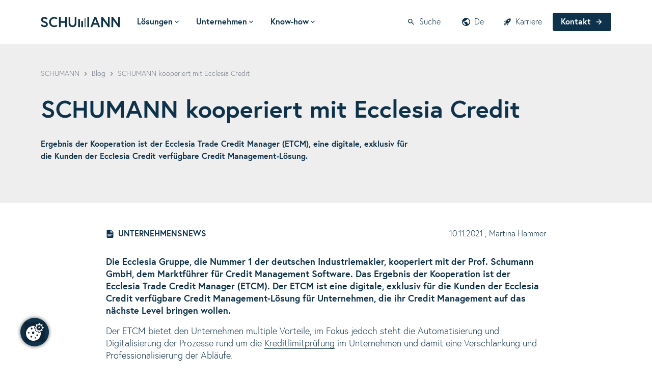

--- FILE ---
content_type: text/html; charset=UTF-8
request_url: https://prof-schumann.com/blog/schumann-kooperiert-mit-ecclesia-credit
body_size: 18354
content:
<!DOCTYPE html>
<html lang="de">
<head>
    <meta charset="utf-8">
    <meta http-equiv="X-UA-Compatible" content="IE=edge,chrome=1">
    <meta name="viewport" content="width=device-width, initial-scale=1, minimum-scale=1, maximum-scale=5, user-scalable=yes">
    <link rel="apple-touch-icon" sizes="180x180" href="https://prof-schumann.com/assets/favicon/apple-touch-icon.png">
    <link rel="icon" type="image/png" sizes="32x32" href="https://prof-schumann.com/assets/favicon/favicon-32x32.png">
    <link rel="icon" type="image/png" sizes="194x194" href="https://prof-schumann.com/assets/favicon/favicon-194x194.png">
    <link rel="icon" type="image/png" sizes="192x192" href="https://prof-schumann.com/assets/favicon/android-chrome-192x192.png">
    <link rel="icon" type="image/png" sizes="16x16" href="https://prof-schumann.com/assets/favicon/favicon-16x16.png">
    <link rel="manifest" href="https://prof-schumann.com/assets/favicon/site.webmanifest">
    <link rel="mask-icon" href="https://prof-schumann.com/assets/favicon/safari-pinned-tab.svg" color="#0f324b">
    <meta name="msapplication-TileColor" content="#0f324b">
    <meta name="msapplication-TileImage" content="https://prof-schumann.com/assets/favicon/mstile-144x144.png">
    <meta name="theme-color" content="#ffffff">
                                            <link rel="stylesheet" href="/assets/css/app.css?id=35dbb56466d76054f73ae6098da614d1">
    <link rel="home" href="https://prof-schumann.com/"/>
    
    <script src="https://assets.prof-schumann.com/ccm19/public/index.php/app.js?apiKey=a44a7aee13c63702c9db6a7a768feb5bd30636a4c76e556e&amp;domain=6616597722ff6852ca00eea4&amp;lang=de_DE" referrerpolicy="origin"></script>

<title>SCHUMANN kooperiert mit Ecclesia Credit | SCHUMANN</title><meta name="keywords" content="SCHUMANN kooperiert mit Ecclesia Credit">
<meta name="description" content="Die Ecclesia Gruppe und SCHUMANN kooperieren. Ergebnis der Kooperation ist das Softwareprodukt Ecclesia Trade Credit Manager (ETCM).">
<meta name="referrer" content="no-referrer-when-downgrade">
<meta name="robots" content="all">
<meta content="de" property="og:locale">
<meta content="en" property="og:locale:alternate">
<meta content="SCHUMANN" property="og:site_name">
<meta content="website" property="og:type">
<meta content="https://prof-schumann.com/blog/schumann-kooperiert-mit-ecclesia-credit" property="og:url">
<meta content="SCHUMANN kooperiert mit Ecclesia Credit" property="og:title">
<meta content="Die Ecclesia Gruppe und SCHUMANN kooperieren. Ergebnis der Kooperation ist das Softwareprodukt Ecclesia Trade Credit Manager (ETCM)." property="og:description">
<meta content="https://prof-schumann.com/transforms/images/open-graph-images/_1200x630_crop_center-center_82_none/Kooperation-SCHUMANN-Ecclesia-Credit.png?mtime=1753279904" property="og:image">
<meta content="1200" property="og:image:width">
<meta content="630" property="og:image:height">
<meta content="SCHUMANN kooperiert mit Ecclesia Credit" property="og:image:alt">
<meta content="https://www.xing.com/pages/prof-schumanngmbh" property="og:see_also">
<meta content="https://www.youtube.com/c/ProfschumannDe-kreditmanagement" property="og:see_also">
<meta content="https://www.linkedin.com/company/schumann_gmbh" property="og:see_also">
<meta content="https://twitter.com/ProfSchumann" property="og:see_also">
<meta name="twitter:card" content="summary_large_image">
<meta name="twitter:site" content="@ProfSchumann">
<meta name="twitter:creator" content="@ProfSchumann">
<meta name="twitter:title" content="SCHUMANN kooperiert mit Ecclesia Credit">
<meta name="twitter:description" content="Die Ecclesia Gruppe und SCHUMANN kooperieren. Ergebnis der Kooperation ist das Softwareprodukt Ecclesia Trade Credit Manager (ETCM).">
<meta name="twitter:image" content="https://prof-schumann.com/transforms/images/open-graph-images/_1200x630_crop_center-center_82_none/Kooperation-SCHUMANN-Ecclesia-Credit.png?mtime=1753279904">
<meta name="twitter:image:width" content="800">
<meta name="twitter:image:height" content="418">
<meta name="twitter:image:alt" content="SCHUMANN kooperiert mit Ecclesia Credit">
<link href="https://prof-schumann.com/blog/schumann-kooperiert-mit-ecclesia-credit" rel="canonical">
<link href="https://prof-schumann.com/" rel="home">
<link type="text/plain" href="https://prof-schumann.com/humans.txt" rel="author">
<link href="https://prof-schumann.com/en/blog/schumann-cooperates-with-ecclesia-credit" rel="alternate" hreflang="en">
<link href="https://prof-schumann.com/blog/schumann-kooperiert-mit-ecclesia-credit" rel="alternate" hreflang="x-default">
<link href="https://prof-schumann.com/blog/schumann-kooperiert-mit-ecclesia-credit" rel="alternate" hreflang="de">
<script>var __awaiter = (this && this.__awaiter) || function (thisArg, _arguments, P, generator) {
    function adopt(value) { return value instanceof P ? value : new P(function (resolve) { resolve(value); }); }
    return new (P || (P = Promise))(function (resolve, reject) {
        function fulfilled(value) { try { step(generator.next(value)); } catch (e) { reject(e); } }
        function rejected(value) { try { step(generator["throw"](value)); } catch (e) { reject(e); } }
        function step(result) { result.done ? resolve(result.value) : adopt(result.value).then(fulfilled, rejected); }
        step((generator = generator.apply(thisArg, _arguments || [])).next());
    });
};
addInjectScriptEventListener();
function addInjectScriptEventListener() {
    const injectScriptEvent = 'appInit';
    if (injectScriptEvent === 'load') {
        window.addEventListener('load', injectElements, { once: true });
    }
    else {
        document.addEventListener(injectScriptEvent, injectElements, { once: true });
    }
}
function injectElements() {
    return __awaiter(this, void 0, void 0, function* () {
        if (!document.dispatchEvent(new CustomEvent('beforeBlitzInjectAll', {
            cancelable: true,
        }))) {
            return;
        }
        const elements = document.querySelectorAll('.blitz-inject:not(.blitz-inject--injected)');
        const injectElements = {};
        const promises = [];
        elements.forEach(element => {
            var _a;
            const injectElement = {
                element: element,
                id: element.getAttribute('data-blitz-id'),
                uri: element.getAttribute('data-blitz-uri'),
                params: element.getAttribute('data-blitz-params'),
                property: element.getAttribute('data-blitz-property'),
            };
            if (document.dispatchEvent(new CustomEvent('beforeBlitzInject', {
                cancelable: true,
                detail: injectElement,
            }))) {
                const url = injectElement.uri + (injectElement.params ? (injectElement.uri.indexOf('?') !== -1 ? '&' : '?') + injectElement.params : '');
                injectElements[url] = (_a = injectElements[url]) !== null && _a !== void 0 ? _a : [];
                injectElements[url].push(injectElement);
            }
        });
        for (const url in injectElements) {
            promises.push(replaceUrls(url, injectElements[url]));
        }
        yield Promise.all(promises);
        document.dispatchEvent(new CustomEvent('afterBlitzInjectAll'));
    });
}
function replaceUrls(url, injectElements) {
    return __awaiter(this, void 0, void 0, function* () {
        const response = yield fetch(url);
        if (response.status >= 300) {
            return null;
        }
        const responseText = yield response.text();
        let responseJson;
        if (url.indexOf('blitz/csrf/json') !== -1) {
            responseJson = JSON.parse(responseText);
        }
        injectElements.forEach(injectElement => {
            var _a;
            if (injectElement.property) {
                injectElement.element.innerHTML = (_a = responseJson[injectElement.property]) !== null && _a !== void 0 ? _a : '';
            }
            else {
                injectElement.element.innerHTML = responseText;
            }
            injectElement.element.classList.add('blitz-inject--injected');
            document.dispatchEvent(new CustomEvent('afterBlitzInject', {
                detail: injectElement,
            }));
        });
    });
};</script></head>

<body >

<div id="app" class="flex justify-start flex-col min-h-screen">

            <span id="blitz-inject-1" class=" blitz-inject" data-blitz-id="1" data-blitz-uri="/_dynamic" data-blitz-params="action=blitz/include/dynamic&amp;index=743674555" data-blitz-property=""></span>
    
    




<header class="py-2 sm:py-4 md:py-6 bg-white border-b border-b-gray-200 sticky z-[100] top-0">
    <div class="container">
        <div class="flex items-center">
            <a href="https://prof-schumann.com/" class="block focus:outline-none focus:ring-primary rounded focus:ring-opacity-[0.15] focus:ring-2 focus:ring-offset-4">
                <svg class="h-6" width="156px" height="21px" viewBox="0 0 156 21" version="1.1" xmlns="http://www.w3.org/2000/svg" xmlns:xlink="http://www.w3.org/1999/xlink">
    <!-- Generator: Sketch 52.3 (67297) - http://www.bohemiancoding.com/sketch -->
    <title>Logo</title>
    <desc>Created with Sketch.</desc>
    <g id="Symbols" stroke="none" stroke-width="1" fill="none" fill-rule="evenodd">
        <g id="Logo/SCHUMANN/On-White" transform="translate(0.000000, -20.000000)" fill="#0F324B">
            <g id="Logo" transform="translate(-1.000000, 20.000000)">
                <path d="M105.057525,12.8603125 L111.059525,12.8603125 L108.058525,5.0563125 L105.057525,12.8603125 Z M106.314525,0.7403125 L109.801525,0.7403125 L117.576525,20.7493125 L114.118525,20.7493125 L112.287525,16.0053125 L103.827525,16.0053125 L101.997525,20.7493125 L98.538525,20.7493125 L106.314525,0.7403125 Z" id="Fill-76"></path>
                <polygon id="Fill-77" points="122.925725 0.7406125 132.930725 14.5176125 132.930725 0.7406125 136.361725 0.7406125 136.361725 20.7486125 133.273725 20.7486125 123.269725 6.9996125 123.269725 20.7486125 119.839725 20.7486125 119.839725 0.7406125"></polygon>
                <polygon id="Fill-78" points="142.876925 0.7406125 152.880925 14.5176125 152.880925 0.7406125 156.311925 0.7406125 156.311925 20.7486125 153.224925 20.7486125 143.220925 6.9996125 143.220925 20.7486125 139.790925 20.7486125 139.790925 0.7406125"></polygon>
                <polygon id="Fill-79" points="48.806625 0.7406125 52.236625 0.7406125 52.236625 20.7486125 48.806625 20.7486125 48.806625 12.1456125 40.259625 12.1456125 40.259625 20.7486125 36.830625 20.7486125 36.830625 0.7406125 40.259625 0.7406125 40.259625 8.8876125 48.806625 8.8876125"></polygon>
                <path d="M31.678625,16.2084125 C30.796625,16.8754125 29.347625,17.6534125 27.366625,17.6534125 C23.487625,17.6534125 20.817625,14.4754125 20.817625,10.7444125 C20.817625,7.0134125 23.487625,3.8344125 27.366625,3.8344125 C29.419625,3.8344125 30.880625,4.6924125 31.675625,5.3194125 L33.936625,3.0974125 C32.873625,2.2014125 30.642625,0.7404125 27.366625,0.7404125 C21.688625,0.7404125 17.387625,5.0244125 17.387625,10.7444125 C17.387625,16.4654125 21.688625,20.7494125 27.366625,20.7494125 C30.556625,20.7494125 32.761625,19.3974125 33.935625,18.4274125 L31.678625,16.2084125 Z" id="Fill-80"></path>
                <path d="M9.328025,9.4179125 C6.630025,8.4229125 5.083025,7.8979125 5.083025,6.2119125 C5.083025,4.9129125 6.404025,3.8909125 8.091025,3.8909125 C10.515025,3.8909125 12.137025,6.0329125 12.165025,6.0699125 L14.468025,3.7679125 C14.183025,3.4119125 11.922025,0.7409125 8.091025,0.7409125 C4.128025,0.7409125 1.653025,3.4759125 1.653025,6.2119125 C1.653025,9.8049125 4.915025,11.3529125 7.810025,12.3479125 C10.142025,13.1489125 11.408025,13.7299125 11.408025,15.3599125 C11.408025,16.9349125 9.666025,17.5989125 7.978025,17.5989125 C5.009025,17.5989125 3.325025,14.7189125 3.313025,14.6989125 L0.953025,17.0599125 C1.564025,17.9429125 3.833025,20.7489125 7.978025,20.7489125 C11.689025,20.7489125 14.837025,18.8689125 14.837025,15.3599125 C14.837025,11.8509125 12.336025,10.5239125 9.328025,9.4179125" id="Fill-81"></path>
                <path d="M67.670825,0.7406125 L67.670825,12.7176125 C67.670825,15.5746125 66.212825,17.4906125 63.383825,17.4906125 C60.524825,17.4906125 59.095825,15.5746125 59.095825,12.7176125 L59.095825,0.7406125 L55.666825,0.7406125 L55.666825,13.1456125 C55.666825,17.5476125 58.667825,20.7486125 63.383825,20.7486125 C68.099825,20.7486125 71.100825,17.5476125 71.100825,13.1456125 L71.100825,0.7406125 L67.670825,0.7406125 Z" id="Fill-82"></path>
                <polygon id="Fill-83" points="92.537125 20.7486125 95.967125 20.7486125 95.967125 0.7406125 92.537125 0.7406125"></polygon>
                <polygon id="Fill-84" points="80.532125 20.7486125 83.963125 20.7486125 83.963125 8.8896125 80.532125 8.8896125"></polygon>
                <polygon id="Fill-85" points="74.530125 20.7486125 77.960125 20.7486125 77.960125 5.0566125 74.530125 5.0566125"></polygon>
                <polygon id="Fill-86" fill-opacity="0.5" points="86.535125 20.7486125 89.965125 20.7486125 89.965125 3.1006125 86.535125 3.1006125"></polygon>
            </g>
        </g>
    </g>
</svg>
                <span class="sr-only">SCHUMANN</span></a>

            




<nav role="navigation" aria-label="Main Navigation" class="px-4 hidden xl:flex">
    <ul class="flex gap-2">
                    <li class="relative">
                <button aria-haspopup="menu" aria-label="Navigation for Lösungen" aria-controls="nav-lösungen" aria-expanded="false" class="nav-toggle btn btn-main-nav">
                    Lösungen
                    <svg class="rotate" width="7.993" height="4.933" xmlns="http://www.w3.org/2000/svg" viewBox="0 0 7.993 4.933">
	<g transform="translate(-12 -17.183)">
		<path d="M12.937,17.183,16,20.243l3.06-3.06.936.937-4,4-4-4Z" transform="translate(0 0)"/>
	</g>
</svg>
                </button>
            </li>
                    <li class="relative">
                <button aria-haspopup="menu" aria-label="Navigation for Unternehmen" aria-controls="nav-unternehmen" aria-expanded="false" class="nav-toggle btn btn-main-nav">
                    Unternehmen
                    <svg class="rotate" width="7.993" height="4.933" xmlns="http://www.w3.org/2000/svg" viewBox="0 0 7.993 4.933">
	<g transform="translate(-12 -17.183)">
		<path d="M12.937,17.183,16,20.243l3.06-3.06.936.937-4,4-4-4Z" transform="translate(0 0)"/>
	</g>
</svg>
                </button>
            </li>
                    <li class="relative">
                <button aria-haspopup="menu" aria-label="Navigation for Know-how" aria-controls="nav-know-how" aria-expanded="false" class="nav-toggle btn btn-main-nav">
                    Know-how
                    <svg class="rotate" width="7.993" height="4.933" xmlns="http://www.w3.org/2000/svg" viewBox="0 0 7.993 4.933">
	<g transform="translate(-12 -17.183)">
		<path d="M12.937,17.183,16,20.243l3.06-3.06.936.937-4,4-4-4Z" transform="translate(0 0)"/>
	</g>
</svg>
                </button>
            </li>
            </ul>
</nav>            








<nav aria-label="Meta" class="ml-auto hidden lg:flex items-center">

    <button class="nav-toggle btn btn-meta-nav" aria-expanded="false" aria-controls="search-form">
        <svg class="fill-current" xmlns="http://www.w3.org/2000/svg" viewBox="0 0 24 24">
	<path fill="currentColor" d="M9.5,3A6.5,6.5 0 0,1 16,9.5C16,11.11 15.41,12.59 14.44,13.73L14.71,14H15.5L20.5,19L19,20.5L14,15.5V14.71L13.73,14.44C12.59,15.41 11.11,16 9.5,16A6.5,6.5 0 0,1 3,9.5A6.5,6.5 0 0,1 9.5,3M9.5,5C7,5 5,7 5,9.5C5,12 7,14 9.5,14C12,14 14,12 14,9.5C14,7 12,5 9.5,5Z" />
</svg> Suche
    </button>

    
                                        

<div class="relative inline-flex">
    <button class="nav-toggle btn btn-meta-nav capitalize" aria-controls="language-switch" aria-expanded="false">
        <svg xmlns="http://www.w3.org/2000/svg" viewBox="0 0 12 12">
            <g transform="translate(-4.03 -4.058)">
                <path d="M12.326,4.509a5.888,5.888,0,0,1,3.254,3.254,6.073,6.073,0,0,1,0,4.591,5.888,5.888,0,0,1-3.254,3.254,6.073,6.073,0,0,1-4.591,0,5.888,5.888,0,0,1-3.254-3.254,6.073,6.073,0,0,1,0-4.591A5.888,5.888,0,0,1,7.734,4.509a6.073,6.073,0,0,1,4.591,0ZM9.439,13.663a1.2,1.2,0,0,1-1.211-1.211V11.86L5.354,8.987a4.187,4.187,0,0,0-.141,1.071A4.58,4.58,0,0,0,5.777,12.3,5,5,0,0,0,7.3,14a4.593,4.593,0,0,0,2.141.817V13.663Zm5.07-1.845a4.626,4.626,0,0,0,.338-1.76,4.775,4.775,0,0,0-3.014-4.451v.254a1.137,1.137,0,0,1-.352.831,1.168,1.168,0,0,1-.859.352H9.438V8.255a.552.552,0,0,1-.183.422.622.622,0,0,1-.437.169H7.636v1.211h3.605a.578.578,0,0,1,.592.592v1.8h.592a1.184,1.184,0,0,1,.718.239,1.169,1.169,0,0,1,.437.606A4.933,4.933,0,0,0,14.509,11.818Z"/>
            </g>
        </svg>
        de
    </button>
    <div id="language-switch" class="nav-toggle-content absolute bg-white rounded-bl rounded-br p-8 left-[50%] transform -translate-x-1/2 top-full mt-[25px] shadow-xl" hidden>
        <p class="whitespace-nowrap	">Change language</p>
        <ul>

                                                <li class="font-bold inline-flex items-center">Deutsch
                        <svg xmlns="http://www.w3.org/2000/svg" viewBox="0 0 24 24" class="fill-current h-6 w-6 ml-2">
                            <path d="M21,7L9,19L3.5,13.5L4.91,12.09L9,16.17L19.59,5.59L21,7Z"/>
                        </svg>
                    </li>

                                            
                                            <li>
                            <a href="https://prof-schumann.com/en/blog/schumann-cooperates-with-ecclesia-credit" class="my-1 font-bold inline-flex items-center hover:text-primary-200">English</a></li>

                    
                                    </ul>
    </div>
</div>

    
            <a href="https://prof-schumann.com/karriere" class="btn btn-meta-nav">
                            <svg class="fill-current" width="24" height="24" xmlns="http://www.w3.org/2000/svg" xmlns:xlink="http://www.w3.org/1999/xlink" version="1.1" viewBox="0 0 24 24">
  <path d="M13.13 22.19L11.5 18.36C13.07 17.78 14.54 17 15.9 16.09L13.13 22.19M5.64 12.5L1.81 10.87L7.91 8.1C7 9.46 6.22 10.93 5.64 12.5M21.61 2.39C21.61 2.39 16.66 .269 11 5.93C8.81 8.12 7.5 10.53 6.65 12.64C6.37 13.39 6.56 14.21 7.11 14.77L9.24 16.89C9.79 17.45 10.61 17.63 11.36 17.35C13.5 16.53 15.88 15.19 18.07 13C23.73 7.34 21.61 2.39 21.61 2.39M14.54 9.46C13.76 8.68 13.76 7.41 14.54 6.63S16.59 5.85 17.37 6.63C18.14 7.41 18.15 8.68 17.37 9.46C16.59 10.24 15.32 10.24 14.54 9.46M8.88 16.53L7.47 15.12L8.88 16.53M6.24 22L9.88 18.36C9.54 18.27 9.21 18.12 8.91 17.91L4.83 22H6.24M2 22H3.41L8.18 17.24L6.76 15.83L2 20.59V22M2 19.17L6.09 15.09C5.88 14.79 5.73 14.47 5.64 14.12L2 17.76V19.17Z"></path>
</svg>

                        Karriere
        </a>
    
            <a href="https://prof-schumann.com/kontaktformular" class="btn btn-primary hidden xl:inline-flex">Kontakt <svg class="ml-2 h-4 w-4 fill-current flex-shrink-0 flex-grow-0" width="24px" height="24px" xmlns="http://www.w3.org/2000/svg" viewBox="0 0 24 24">
	<path d="M0 0h24v24H0V0z" fill="none"/>
	<path d="M12 4l-1.41 1.41L16.17 11H4v2h12.17l-5.58 5.59L12 20l8-8-8-8z"/>
</svg></a>
    
</nav>

            <button class="ml-auto lg:ml-0 btn btn-menu mobile-toggle inline-flex xl:hidden items-center justify-center" aria-haspopup="menu" aria-label="Toggle for Mobile Navigation" aria-controls="navigation" aria-expanded="false">

                <svg xmlns="http://www.w3.org/2000/svg" viewBox="0 0 24 24" class="h-8 w-8 sm:w-6 sm:h-6">
                    <g class="open">
                        <path d="M0 0h24v24H0V0z" fill="none"/>
                        <path d="M3 18h18v-2H3v2zm0-5h18v-2H3v2zm0-7v2h18V6H3z"/>
                    </g>
                    <g class="close">
                        <path d="M0 0h24v24H0V0z" fill="none"/>
                        <path d="M19 6.41L17.59 5 12 10.59 6.41 5 5 6.41 10.59 12 5 17.59 6.41 19 12 13.41 17.59 19 19 17.59 13.41 12 19 6.41z"/>
                    </g>
                </svg>

                <span class="font-bold hidden sm:block">Menü</span>

            </button>

        </div>
    </div>

    








<nav id="navigation"
     class="navigation xl:block absolute xl:static left-0 right-0 top-[100%] xl:top-0 bg-white shadow-2xl max-h-[calc(100dvh-59px)] overflow-y-scroll overflow-x-hidden" hidden>

    
                    <button aria-haspopup="menu" aria-label="Navigation for Lösungen"
                    aria-controls="nav-lösungen" aria-expanded="false"
                    class="nav-toggle nav-toggle--mobile">
                <span class="container inline-flex items-center justify-between w-full mx-auto">
                        Lösungen
                    <svg class="rotate" width="7.993" height="4.933" xmlns="http://www.w3.org/2000/svg" viewBox="0 0 7.993 4.933">
	<g transform="translate(-12 -17.183)">
		<path d="M12.937,17.183,16,20.243l3.06-3.06.936.937-4,4-4-4Z" transform="translate(0 0)"/>
	</g>
</svg>
                </span>
            </button>

            <div id="nav-lösungen"
                 class="nav-toggle-content overflow-x-hidden border-t xl:border-t-0 xl:border-b border-gray-300 main-nav-container xl:absolute xl:left-0 xl:right-0 xl:top-[100%] xl:mt-[1px] nav-bg xl:shadow-2xl"
                 hidden
            >
                <div class="container bg-white lg:bg-transparent">
    <div class="lg:flex gap-8 py-8 lg:py-0">
        <div class="bg-white lg:w-3/4 lg:flex lg:flex-col lg:justify-between">
            <div class="lg:py-8 lg:gap-8 lg:grid lg:grid-cols-2 xl:grid-cols-3">
                                                            <section class="nav-section">
                            <span class="nav-headline">Branchenlösungen</span>
                            <ul>
                                                                    <li class=""><a href="https://prof-schumann.com/baustoffhandel" class="nav-link ">Software für Baustoffhandel</a></li>
                                                                    <li class=""><a href="https://prof-schumann.com/industrie-und-grosshandel" class="nav-link ">Debitorenmanagement Software für Industrie &amp; Großhandel</a></li>
                                                                    <li class=""><a href="https://prof-schumann.com/factoring" class="nav-link ">Factoring Lösung für Factoring-Unternehmen</a></li>
                                                                    <li class=""><a href="https://prof-schumann.com/leasing-software-loesung" class="nav-link ">Leasing Software für Leasinggesellschaften</a></li>
                                                                    <li class=""><a href="https://prof-schumann.com/kautionsversicherungen" class="nav-link ">Surety Software für Kautionsversicherer</a></li>
                                                                    <li class=""><a href="https://prof-schumann.com/kreditversicherungen" class="nav-link ">Credit Insurance Software für Warenkreditversicherer</a></li>
                                                            </ul>
                        </section>
                                                                                                                                                                                                                                                                                                        <section class="nav-section">
                            <span class="nav-headline">Anwendungen</span>
                            <ul>
                                                                    <li class=""><a href="https://prof-schumann.com/automatisierte-kreditlimitpruefung" class="nav-link ">Kreditlimitprüfung</a></li>
                                                                    <li class=""><a href="https://prof-schumann.com/bonitaetspruefung-von-unternehmen" class="nav-link ">Bonitätsprüfung von Unternehmen</a></li>
                                                                    <li class=""><a href="https://prof-schumann.com/compliance-kyc" class="nav-link ">Compliance &amp; KYC Software</a></li>
                                                                    <li class=""><a href="https://prof-schumann.com/risikomanagement-lieferkettengesetz" class="nav-link ">Lieferkettengesetz LkSG</a></li>
                                                                    <li class=""><a href="https://prof-schumann.com/master-data-management" class="nav-link ">Stammdatenmanagement</a></li>
                                                                    <li class=""><a href="https://prof-schumann.com/automatisierte-bilanzanalyse" class="nav-link ">Bilanzanalyse</a></li>
                                                                    <li class=""><a href="https://prof-schumann.com/automatisiertes-mahnwesen" class="nav-link ">Mahnwesen</a></li>
                                                                    <li class=""><a href="https://prof-schumann.com/bpm-software" class="nav-link ">BPM</a></li>
                                                                    <li class=""><a href="https://prof-schumann.com/apis-warenkreditversicherungen" class="nav-link ">APIs zu Warenkreditversicherungen</a></li>
                                                                    <li class=""><a href="https://prof-schumann.com/kundenportal-software-risikomanagement" class="nav-link ">Kundenportal Software für Risikomanagement</a></li>
                                                                    <li class=""><a href="https://prof-schumann.com/bilanzerfassung" class="nav-link ">Bilanzerfassung</a></li>
                                                                    <li class="mt-6"><a href="https://prof-schumann.com/alle-anwendungen" class="nav-link-all ">Alle Anwendungen in CAM</a></li>
                                                            </ul>
                        </section>
                                                                                                                                                                                                                                                                                                                                                                                                                                                                                                                                <section class="nav-section">
                            <span class="nav-headline">SaaS-Lösungen</span>
                            <ul>
                                                                    <li class=""><a href="https://prof-schumann.com/finoyo" class="nav-link ">FINOYO Bilanzanalyse Software</a></li>
                                                                    <li class=""><a href="https://prof-schumann.com/lieferkettengesetz-software" class="nav-link ">KYBP Lieferkettengesetz Software</a></li>
                                                            </ul>
                        </section>
                                                                                                                                                                                                                                                                        </div>
            <div class="nav-footer relative hidden lg:block">
                <div class="border-t border-gray-200 py-4">
                    <div class="flex justify-start space-x-4">
                                                                                                                                                                                                                                                                                                                                                                                                                                                                                                                                                                                                                                                                                                                                                                                                                                                                                                                                                                                                                                                                                                                                                                                                                                                                                                                                                                                                                                                                                            <a href="https://prof-schumann.com/kontaktformular" class="btn btn-primary inline-flex items-center">
    Jetzt Demotermin vereinbaren
    <svg class="ml-2 h-4 w-4 fill-current flex-shrink-0 flex-grow-0" width="24px" height="24px" xmlns="http://www.w3.org/2000/svg" viewBox="0 0 24 24">
	<path d="M0 0h24v24H0V0z" fill="none"/>
	<path d="M12 4l-1.41 1.41L16.17 11H4v2h12.17l-5.58 5.59L12 20l8-8-8-8z"/>
</svg>
</a>                                                                        </div>
                </div>
            </div>
        </div>

        <div class="lg:w-1/4 lg:py-8">
                                                                                                                                                                                                                                                                                                                                                                                                                                                                                                                                                                                                                                                                                                                    <section class="nav-section">
                        <span class="nav-headline">AI-Plattform</span>
                        <ul>
                                                            <li class=""><a href="https://prof-schumann.com/ki-analyse-plattform-aleva" class="nav-link ">ALEVA</a></li>
                                                            <li class=""><a href="https://prof-schumann.com/ki-basierte-zahlungserfahrungen" class="nav-link ">ALEVA Zahlungserfahrungen</a></li>
                                                    </ul>
                    </section>
                                                                                                                        </div>

        <div class="block lg:hidden">
            <div class="flex justify-start space-x-4">
                                                                                                                                                                                                                                                                                                                                                                                                                                                                                                                                                                                                                                                                                                                                                                                                                                                                                                                                                                                                                                    <a href="https://prof-schumann.com/kontaktformular" class="btn btn-primary inline-flex items-center">
    Jetzt Demotermin vereinbaren
    <svg class="ml-2 h-4 w-4 fill-current flex-shrink-0 flex-grow-0" width="24px" height="24px" xmlns="http://www.w3.org/2000/svg" viewBox="0 0 24 24">
	<path d="M0 0h24v24H0V0z" fill="none"/>
	<path d="M12 4l-1.41 1.41L16.17 11H4v2h12.17l-5.58 5.59L12 20l8-8-8-8z"/>
</svg>
</a>                                                </div>
        </div>
    </div>
</div>            </div>

        
        
            
        
                    <button aria-haspopup="menu" aria-label="Navigation for Unternehmen"
                    aria-controls="nav-unternehmen" aria-expanded="false"
                    class="nav-toggle nav-toggle--mobile">
                <span class="container inline-flex items-center justify-between w-full mx-auto">
                        Unternehmen
                    <svg class="rotate" width="7.993" height="4.933" xmlns="http://www.w3.org/2000/svg" viewBox="0 0 7.993 4.933">
	<g transform="translate(-12 -17.183)">
		<path d="M12.937,17.183,16,20.243l3.06-3.06.936.937-4,4-4-4Z" transform="translate(0 0)"/>
	</g>
</svg>
                </span>
            </button>

            <div id="nav-unternehmen"
                 class="nav-toggle-content overflow-x-hidden border-t xl:border-t-0 xl:border-b border-gray-300 main-nav-container xl:absolute xl:left-0 xl:right-0 xl:top-[100%] xl:mt-[1px] nav-bg xl:shadow-2xl"
                 hidden
            >
                <div class="container bg-white lg:bg-transparent">
    <div class="lg:flex gap-8 py-8 lg:py-0">
        <div class="bg-white lg:w-3/4">
            <div class="lg:py-8">
                                    
                                                                                    
                        <section class="nav-section">
                            <span class="nav-headline">Unternehmen</span>
                            <ul class="grid xl:grid-flow-col gap-x-4 lg:gap-x-8 sm:grid-cols-2 xl:grid-cols-3 xl:grid-rows-2 auto-cols-min auto-rows-min">

                                                                    <li>
                                        <a href="https://prof-schumann.com/ueber-uns" class="nav-link ">Über uns</a>
                                                                                    <p class="nav-teaser">Wer wir sind, unsere Werte und unsere Mission.</p>
                                                                            </li>
                                                                    <li>
                                        <a href="https://prof-schumann.com/verantwortung" class="nav-link ">Verantwortung</a>
                                                                                    <p class="nav-teaser">Soziale, ökologische und ökonomische Unternehmensverantwortung von SCHUMANN.</p>
                                                                            </li>
                                                                    <li>
                                        <a href="https://prof-schumann.com/karriere" class="nav-link ">Karriere und Ausbildung</a>
                                                                                    <p class="nav-teaser">Stellenangebote und alles rund um das Arbeiten bei SCHUMANN.</p>
                                                                            </li>
                                                                    <li>
                                        <a href="https://prof-schumann.com/partner" class="nav-link ">Partner</a>
                                                                                    <p class="nav-teaser">Übersicht über unsere partnerschaftlichen, unabhängigen Beziehungen.</p>
                                                                            </li>
                                                            </ul>
                        </section>
                                                                                                                                                                                                                                                                                                            </div>
            <div class="nav-footer relative hidden lg:block">
                <div class="border-t border-gray-200 py-4">
                    <div class="flex justify-start space-x-4">
                                                                                                                                                                                                                                                                                                                                                                                                                                                                <a href="https://prof-schumann.com/kontaktformular" class="btn btn-primary inline-flex items-center">
    Jetzt kontaktieren
    <svg class="ml-2 h-4 w-4 fill-current flex-shrink-0 flex-grow-0" width="24px" height="24px" xmlns="http://www.w3.org/2000/svg" viewBox="0 0 24 24">
	<path d="M0 0h24v24H0V0z" fill="none"/>
	<path d="M12 4l-1.41 1.41L16.17 11H4v2h12.17l-5.58 5.59L12 20l8-8-8-8z"/>
</svg>
</a>                                                                        </div>
                </div>
            </div>
        </div>

        <div class="lg:w-1/4 pt-4 lg:py-8">
                                                                                                                                                                                            <section class="nav-section">
                        <span class="nav-headline">Konferenz</span>
                        <ul>
                                                            <li>
                                    <a href="https://prof-schumann.com/konferenz" class="nav-link ">SCHUMANN Konferenz Digitales Kreditmanagement</a>
                                                                            <p class="nav-teaser">Das Branchen-Event für alle Kredit- &amp; Risikomanagern/innen am 17. September 2026 in Frankfurt!</p>
                                    </li>
                                                    </ul>
                    </section>
                                                                                            </div>

        <div class="block lg:hidden">
            <div class="flex justify-start space-x-4">
                                                                                                                                                                                                                                                                                                                        <a href="https://prof-schumann.com/kontaktformular" class="btn btn-primary inline-flex items-center">
    Jetzt kontaktieren
    <svg class="ml-2 h-4 w-4 fill-current flex-shrink-0 flex-grow-0" width="24px" height="24px" xmlns="http://www.w3.org/2000/svg" viewBox="0 0 24 24">
	<path d="M0 0h24v24H0V0z" fill="none"/>
	<path d="M12 4l-1.41 1.41L16.17 11H4v2h12.17l-5.58 5.59L12 20l8-8-8-8z"/>
</svg>
</a>                                                </div>
        </div>
    </div>
</div>            </div>

        
            
        
        
                    <button aria-haspopup="menu" aria-label="Navigation for Know-how"
                    aria-controls="nav-know-how" aria-expanded="false"
                    class="nav-toggle nav-toggle--mobile">
                <span class="container inline-flex items-center justify-between w-full mx-auto">
                        Know-how
                    <svg class="rotate" width="7.993" height="4.933" xmlns="http://www.w3.org/2000/svg" viewBox="0 0 7.993 4.933">
	<g transform="translate(-12 -17.183)">
		<path d="M12.937,17.183,16,20.243l3.06-3.06.936.937-4,4-4-4Z" transform="translate(0 0)"/>
	</g>
</svg>
                </span>
            </button>

            <div id="nav-know-how"
                 class="nav-toggle-content bg-white overflow-x-hidden border-t xl:border-t-0 xl:border-b border-gray-300 main-nav-container xl:absolute xl:left-0 xl:right-0 xl:top-[100%] xl:mt-[1px] xl:shadow-2xl"
                 hidden
            >
                <div class="container">
    <div class="gap-8 w-full">
        <div class="bg-white">
            <div class="pt-8 pb-0 lg:py-8 gap-8 lg:grid sm:grid-cols-1 lg:grid-cols-1">
                                                            <section class="nav-section">
                            <span class="nav-headline">Know-how</span>
                            <ul class="xl:grid grid-flow-col gap-8 xl:grid-cols-4">
                                                                    <li>
                                        <a href="https://prof-schumann.com/blog" class="nav-link active">Blog</a>
                                                                                    <p class="nav-teaser">News, Insights &amp; Videos</p>
                                                                            </li>
                                                                    <li>
                                        <a href="https://prof-schumann.com/events" class="nav-link ">Events</a>
                                                                                    <p class="nav-teaser">Veranstaltungen &amp; Weiterbildung</p>
                                                                            </li>
                                                                    <li>
                                        <a href="https://prof-schumann.com/success-stories" class="nav-link ">Success Stories</a>
                                                                                    <p class="nav-teaser">Erfolgsgeschichten unserer Kunden</p>
                                                                            </li>
                                                                    <li>
                                        <a href="https://prof-schumann.com/infomaterialien" class="nav-link ">Infomaterialien</a>
                                                                                    <p class="nav-teaser">Produktinformationen &amp; Whitepaper</p>
                                                                            </li>
                                                            </ul>
                        </section>
                                                                                                                                                                                                </div>

        </div>
    </div>
</div>
<div class="xl:border-t xl:border-gray-200 block pb-8 lg:pb-0">
    <div class="container">
        <div class="flex justify-start space-x-4">
                                                                                                                                                                </div>
    </div>
</div>
            </div>

            
            <a href="https://prof-schumann.com/karriere" class="block w-full py-4 text-xl border-t border-gray-300 lg:hidden ">
             <span class="container flex items-center w-full">
                            <svg class="fill-current mr-4 w-6 h-6 flex-shrink-0 flex-grow-0" width="24" height="24" xmlns="http://www.w3.org/2000/svg" xmlns:xlink="http://www.w3.org/1999/xlink" version="1.1" viewBox="0 0 24 24">
  <path d="M13.13 22.19L11.5 18.36C13.07 17.78 14.54 17 15.9 16.09L13.13 22.19M5.64 12.5L1.81 10.87L7.91 8.1C7 9.46 6.22 10.93 5.64 12.5M21.61 2.39C21.61 2.39 16.66 .269 11 5.93C8.81 8.12 7.5 10.53 6.65 12.64C6.37 13.39 6.56 14.21 7.11 14.77L9.24 16.89C9.79 17.45 10.61 17.63 11.36 17.35C13.5 16.53 15.88 15.19 18.07 13C23.73 7.34 21.61 2.39 21.61 2.39M14.54 9.46C13.76 8.68 13.76 7.41 14.54 6.63S16.59 5.85 17.37 6.63C18.14 7.41 18.15 8.68 17.37 9.46C16.59 10.24 15.32 10.24 14.54 9.46M8.88 16.53L7.47 15.12L8.88 16.53M6.24 22L9.88 18.36C9.54 18.27 9.21 18.12 8.91 17.91L4.83 22H6.24M2 22H3.41L8.18 17.24L6.76 15.83L2 20.59V22M2 19.17L6.09 15.09C5.88 14.79 5.73 14.47 5.64 14.12L2 17.76V19.17Z"></path>
</svg>

            
                 Karriere
            </span>
        </a>
    
            <a href="https://prof-schumann.com/kontaktformular" class="block w-full py-4 text-xl border-t border-gray-300 xl:hidden ">
              <span class="container flex items-center w-full">
            <svg class="fill-current mr-4 w-6 h-6 flex-shrink-0 flex-grow-0" width="24px" height="24px" xmlns="http://www.w3.org/2000/svg" viewBox="0 0 24 24">
	<path d="M0 0h24v24H0V0z" fill="none"/>
	<path d="M12 4l-1.41 1.41L16.17 11H4v2h12.17l-5.58 5.59L12 20l8-8-8-8z"/>
</svg>
                  Kontaktieren Sie uns
              </span>
        </a>
    
    
    
                                        

<button class="nav-toggle nav-toggle--mobile nav-toggle--meta lg:hidden" aria-controls="language-switch-mobile" aria-expanded="false">
    <span class="container inline-flex justify-start mx-auto items-center w-full">
        <svg xmlns="http://www.w3.org/2000/svg" viewBox="0 0 12 12">
        <g transform="translate(-4.03 -4.058)">
            <path d="M12.326,4.509a5.888,5.888,0,0,1,3.254,3.254,6.073,6.073,0,0,1,0,4.591,5.888,5.888,0,0,1-3.254,3.254,6.073,6.073,0,0,1-4.591,0,5.888,5.888,0,0,1-3.254-3.254,6.073,6.073,0,0,1,0-4.591A5.888,5.888,0,0,1,7.734,4.509a6.073,6.073,0,0,1,4.591,0ZM9.439,13.663a1.2,1.2,0,0,1-1.211-1.211V11.86L5.354,8.987a4.187,4.187,0,0,0-.141,1.071A4.58,4.58,0,0,0,5.777,12.3,5,5,0,0,0,7.3,14a4.593,4.593,0,0,0,2.141.817V13.663Zm5.07-1.845a4.626,4.626,0,0,0,.338-1.76,4.775,4.775,0,0,0-3.014-4.451v.254a1.137,1.137,0,0,1-.352.831,1.168,1.168,0,0,1-.859.352H9.438V8.255a.552.552,0,0,1-.183.422.622.622,0,0,1-.437.169H7.636v1.211h3.605a.578.578,0,0,1,.592.592v1.8h.592a1.184,1.184,0,0,1,.718.239,1.169,1.169,0,0,1,.437.606A4.933,4.933,0,0,0,14.509,11.818Z"/>
        </g>
    </svg>
        Language: Deutsch
    </span>
</button>


<div id="language-switch-mobile" class="nav-toggle-content bg-white overflow-x-hidden border-t xl:border-t-0 xl:border-b border-gray-300 main-nav-container lg:hidden" hidden>
    <div class="container py-8">
        <p class="whitespace-nowrap	">Change language</p>
        <ul class="flex justify-between gap-8">

                                                <li class="font-bold inline-flex items-center w-1/2">
                    <span class="btn btn-primary w-full justify-center text-center">
                        Deutsch
                    <svg xmlns="http://www.w3.org/2000/svg" viewBox="0 0 24 24" class="fill-current h-4 w-4 ml-2">
                        <path d="M21,7L9,19L3.5,13.5L4.91,12.09L9,16.17L19.59,5.59L21,7Z"/>
                    </svg>
                    </span>
                    </li>

                                            
                                            <li class="w-1/2">
                            <a href="https://prof-schumann.com/en/blog/schumann-cooperates-with-ecclesia-credit" class="btn btn-secondary text-center w-full justify-center my-1 font-bold inline-flex items-center hover:text-primary-200">English</a></li>

                    
                                    </ul>
    </div>
</div>

    <div class="overflow-x-hidden border-t border-gray-300 lg:hidden main-nav-container">
        <div class="container">
            <div class="w-full py-8">
                <form action="https://prof-schumann.com/suche" method="get">
    <div class="lg:flex w-full max-w-screen-md">
        <label for="searchinput" class="sr-only">Suchformular</label>
        <div class="relative group ">
            <button type="submit" class="absolute left-0 inset-y-0 items-center ml-4">
                <span class="sr-only">Suche</span>
                <svg class="fill-current h-6 w-6" xmlns="http://www.w3.org/2000/svg" viewBox="0 0 24 24">
	<path fill="currentColor" d="M9.5,3A6.5,6.5 0 0,1 16,9.5C16,11.11 15.41,12.59 14.44,13.73L14.71,14H15.5L20.5,19L19,20.5L14,15.5V14.71L13.73,14.44C12.59,15.41 11.11,16 9.5,16A6.5,6.5 0 0,1 3,9.5A6.5,6.5 0 0,1 9.5,3M9.5,5C7,5 5,7 5,9.5C5,12 7,14 9.5,14C12,14 14,12 14,9.5C14,7 12,5 9.5,5Z" />
</svg>
            </button>
            <input id="searchinput" type="search" name="q" aria-label="Search" placeholder="Suche" class="w-full border focus:outline-none text-lg pl-12 focus:ring-2 py-4 focus:ring-opacity-25 focus:ring-primary border border-gray-300 block rounded">
        </div>
    </div>
</form>
            </div>
        </div>
    </div>

</nav>
    <div id="search-form" class="nav-toggle-content overflow-x-hidden border-b border-gray-200 main-nav-container absolute left-0 right-0 top-[100%] mt-[1px] bg-white z-[100] xl:shadow-2xl" hidden>
    <div class="container">
        <div class="flex w-full justify-center mx-auto ">
            <div class="py-12 lg:w-1/2">
                <form action="https://prof-schumann.com/suche" method="get">
    <div class="flex w-full max-w-screen-md">
        <label for="searchinput" class="sr-only">Suchformular</label>
        <input id="searchinput" type="search" name="q" aria-label="Search" placeholder="Suchbegriff eingeben" class="w-full rounded border-gray-300 border-gray-300 text-lg p-4 visible overflow-visible leading-snug focus:border-primary-200 focus:ring focus:ring-primary-200 focus:ring-opacity-25">
        <button type="submit" class="btn btn-primary rounded outline-none focus:outline-none text-white ml-4 focus:ring-2 focus:ring-primary focus:ring-opacity-25 border-0">
            <span class="sr-only">Suche</span>
            <svg class="fill-current h-8 w-8" xmlns="http://www.w3.org/2000/svg" viewBox="0 0 24 24">
	<path fill="currentColor" d="M9.5,3A6.5,6.5 0 0,1 16,9.5C16,11.11 15.41,12.59 14.44,13.73L14.71,14H15.5L20.5,19L19,20.5L14,15.5V14.71L13.73,14.44C12.59,15.41 11.11,16 9.5,16A6.5,6.5 0 0,1 3,9.5A6.5,6.5 0 0,1 9.5,3M9.5,5C7,5 5,7 5,9.5C5,12 7,14 9.5,14C12,14 14,12 14,9.5C14,7 12,5 9.5,5Z" />
</svg>
        </button>
    </div>
</form>
            </div>
        </div>
    </div>
</div>


</header>
        
    


    <div class="bg-gray-200 py-8 lg:py-12 mb-12">

        <div class="container mb-8">
            



        
        
        
                            
        

        

        

        
                            

    



    
    
    <div class="relative w-full">

        <button class="w-full py-2 text-sm focus:outline-none rounded focus:ring-2 focus:ring-primary focus:ring-opacity-25 mobile-toggle inline-flex md:hidden items-center text-gray-500" type="button" aria-haspopup="menu" aria-label="Toggle for Breadcrumb Navigation" aria-controls="breadcrumb" aria-expanded="false">

            <svg xmlns="http://www.w3.org/2000/svg" viewBox="0 0 24 24" class="h-4 w-4 fill-current mr-1">
                <path d="M0 0h24v24H0z" fill="none"/>
                <path d="M15.41 7.41L14 6l-6 6 6 6 1.41-1.41L10.83 12z"/>
            </svg>

            SCHUMANN kooperiert mit Ecclesia Credit

        </button>

        <div id="breadcrumb" role="navigation" hidden class="absolute md:relative left-0 bg-white md:bg-transparent rounded shadow-lg md:shadow-none md:block w-full md:w-auto py-2 md:py-0">

            <ol class="md:flex text-gray-500 items-center text-sm">
                                                            <li class="inline-flex w-full md:w-auto items-center px-4 py-2 md:p-0">
                            <a href="https://prof-schumann.com/" class="text-gray-500 visited:text-gray-500 focus:text-primary hover:text-primary border-0">SCHUMANN</a> <svg class="fill-current mx-1 h-4 w-4" width="24px" height="24px" xmlns="http://www.w3.org/2000/svg" viewBox="0 0 24 24" fill="#000000">
    <path d="M0 0h24v24H0V0z" fill="none"/>
    <path d="M10 6L8.59 7.41 13.17 12l-4.58 4.59L10 18l6-6-6-6z"/>
</svg>
                        </li>
                                                                                <li class="inline-flex w-full md:w-auto items-center px-4 py-2 md:p-0">
                            <a href="https://prof-schumann.com/blog" class="text-gray-500 visited:text-gray-500 focus:text-primary hover:text-primary border-0">Blog</a> <svg class="fill-current mx-1 h-4 w-4" width="24px" height="24px" xmlns="http://www.w3.org/2000/svg" viewBox="0 0 24 24" fill="#000000">
    <path d="M0 0h24v24H0V0z" fill="none"/>
    <path d="M10 6L8.59 7.41 13.17 12l-4.58 4.59L10 18l6-6-6-6z"/>
</svg>
                        </li>
                                                                                <li class="font-bold md:font-normal px-4 py-2 md:p-0">SCHUMANN kooperiert mit Ecclesia Credit</li>
                                                </ol>
        </div>

    </div>

        </div>

        <div class="container">

                            <h1>SCHUMANN kooperiert mit Ecclesia Credit</h1>
            

                            <div class="text font-bold lg:w-2/3">
                    Ergebnis der Kooperation ist der Ecclesia Trade Credit Manager (ETCM), eine digitale, exklusiv für die Kunden der Ecclesia Credit verfügbare Credit Management-Lösung.
                </div>
            
                                                <div class="mt-8">
                        






                                
                
                        

                    </div>
                                    </div>
    </div>

    <main class="min-h-[50vh]">
            
<div class="container mb-6 xl:max-w-5xl">
            <div class="flex justify-between">

            <div class=" inline-flex uppercase items-center font-bold mr-4 mb-2">
                <svg class="fill-current h-4 w-4 mr-2" width="12.8" height="16" xmlns="http://www.w3.org/2000/svg" viewBox="0 0 12.8 16">
	<g transform="translate(-8 -4)">
		<path d="M9.6,4H16l4.8,4.8v9.6a1.514,1.514,0,0,1-.48,1.12A1.453,1.453,0,0,1,19.2,20H9.6a1.6,1.6,0,0,1-1.16-.48A1.642,1.642,0,0,1,8,18.4V5.6a1.514,1.514,0,0,1,.48-1.12A1.453,1.453,0,0,1,9.6,4Zm9.6,9.6V12H9.6v1.6Zm-2.4,3.2V15.2H9.6v1.6ZM15.2,9.6h4.4L15.2,5.2Z"/>
	</g>
</svg>
                                    Unternehmensnews                            </div>
            <div>
                <span>
                                            <datetime datetime="2021-11-10T11:21:00+01:00" locale="de" format="L"></datetime>
                                        , Martina Hammer                </span>
            </div>

        </div>
    </div>
    




    
    
    
        <div class=" mb-12">
            <div class="container xl:max-w-5xl">
                                            
    
<div>

    
    <div class="text ">
        <p><strong>Die Ecclesia Gruppe, die Nummer 1 der deutschen Industriemakler, kooperiert mit der Prof. Schumann GmbH, dem Marktführer für Credit Management Software. Das Ergebnis der Kooperation ist der Ecclesia Trade Credit Manager (ETCM). Der ETCM ist eine digitale, exklusiv für die Kunden der Ecclesia Credit verfügbare Credit Management-Lösung für Unternehmen, die ihr Credit Management auf das nächste Level bringen wollen.</strong></p>
<p>Der ETCM bietet den Unternehmen multiple Vorteile, im Fokus jedoch steht die Automatisierung und Digitalisierung der Prozesse rund um die <a href="https://prof-schumann.com/automatisierte-kreditlimitpruefung">Kreditlimitprüfung</a> im Unternehmen und damit eine Verschlankung und Professionalisierung der Abläufe. <br /><br />„Wir freuen uns sehr über die Kooperation und sind froh darüber, den Kunden und Interessenten der Ecclesia Credit eine Lösung anbieten zu können, die als in der Cloud zur Verfügung gestelltes Produkt umgehend verfügbar ist und mit nur wenig Zugriff auf meist knappe IT-Ressourcen implementiert werden kann“, erklärt Dr. Stefan Gröger, Head of Industry &amp; Trade bei SCHUMANN. <br /><br />Der ETCM fungiert als zentrale Plattform für das Credit Management eines Unternehmens und ermöglicht den Zugang, die Bewertung und das Monitoring aller relevanten internen und externen Informationen, um eine valide Limitentscheidung zum individuellen Debitor zu treffen. Der ETCM bündelt dabei all diese Daten für den Credit Manager übersichtlich in einem Cockpit. „Die jahrzehntelange Kompetenz von SCHUMANN in der Entwicklung von <a href="https://prof-schumann.com/cam-industry-and-trade">Credit Management Software</a> Lösungen bildet im Zusammenspiel mit unserer Beratungskompetenz eine fruchtbare Symbiose. Kunden, die den ETCM bereits einsetzen, berichten von spürbaren Mehrwerten“, freut sich Sven Coels von Ecclesia Credit. <br /><br />Für den ETCM wurden seit Jahren erprobte <a href="https://prof-schumann.com/">Risikomanagement Software</a>-Funktionen und Module in einer einzigartigen Kombination zusammengestellt. So profitieren die Kunden der Ecclesia Credit von einer optimalen Mischung aus Standardisierung und individueller Konfiguration. Gerade die Abbildung komplexer Kreditversicherungsstrukturen und die Umsetzung automatisierter Prozesse bei der Erfüllung von Obliegenheitspflichten wird besonders unterstützt. Der ETCM ermöglicht es, die Kreditpolitik im Unternehmen in die Software zu integrieren und neben der Automatisierung von Auskunftei- und Warenkreditversicherungsprozessen auch die eigenen Zahlungserfahrungen in die Bewertung aufzunehmen. Auf diese Weise entsteht ein verlässliches Frühwarnsystem mit automatischen Benachrichtigungen bei Veränderungen der Bonität oder Problemen. Auch individuelle Genehmigungsworkflows für Limite können im System abgebildet werden. Möglich wird dies durch eine integrierte Workflow-Engine. <br /><br />„Gerade in wirtschaftlich unsicheren Zeiten, wie sie durch die Corona-Pandemie entstanden sind, ist ein professionelles Credit Management unverzichtbar, bietet es doch eine automatische kontinuierliche Überwachung aller Geschäftspartner und entlastet die Mitarbeitenden von Routinetätigkeiten. Der ETCM kommt damit für die Kunden der Ecclesia Credit zur rechten Zeit“, fasst Dr. Stefan Gröger zusammen.</p>
<p>Weitere Informationen zum ETCM erhalten Sie auf der ETCM-Website: <a href="https://www.etcm.credit/" target="_blank" rel="noreferrer noopener">https://www.etcm.credit</a>.<br /></p>
    </div>

            






                    
                                
    
                
        


    <a href="https://prof-schumann.com/uploads/documents/Pressemitteilungen/Pressemitteilung-SCHUMANN-kooperiert-mit-Ecclesia-Credit.pdf" class="btn btn-secondary  inline-flex items-center mt-4" target="_blank" title="">
        Zur Pressemitteilung
        <svg class="ml-2 h-5 w-5 fill-current flex-shrink-0 flex-grow-0" width="12.8" height="16" xmlns="http://www.w3.org/2000/svg" viewBox="0 0 12.8 16">
	<g transform="translate(-8 -4)">
		<path d="M9.6,4H16l4.8,4.8v9.6a1.514,1.514,0,0,1-.48,1.12A1.453,1.453,0,0,1,19.2,20H9.6a1.6,1.6,0,0,1-1.16-.48A1.642,1.642,0,0,1,8,18.4V5.6a1.514,1.514,0,0,1,.48-1.12A1.453,1.453,0,0,1,9.6,4Zm9.6,9.6V12H9.6v1.6Zm-2.4,3.2V15.2H9.6v1.6ZM15.2,9.6h4.4L15.2,5.2Z"/>
	</g>
</svg>
    </a>

    
</div>            </div>
        </div>

    
    
    
    
        <div class=" mb-12">
            <div class="container xl:max-w-5xl">
                                            
    
<div>

                <h3 class=" ">
    Über Ecclesia Credit
    </h3>
    
    <div class="text ">
        <p>Ecclesia Credit bündelt das Know-how vier führender Kreditspezialisten (CFG Finance Gruppe, km credit consulting, deas Deutsche Assekuranzmakler, SCHUNCK GROUP) unter einer Dachmarke. Die bestehenden Marktpositionen werden so weiter gefestigt und das vorhandene Kundendienstleistungsportfolio bedeutend erweitert. Ecclesia Credit ist eine Marke der Ecclesia Gruppe, Deutschlands größtem Versicherungsmakler für Unternehmen und Institutionen. Mit rund 60 Spezialistinnen und Spezialisten der Finanz- und Versicherungsbranche stellt Ecclesia Credit ein Team bereit, das die branchenspezifischen Risiken kennt und auf langjährige Branchenerfahrung mit fundierter Fachausbildung und hervorragendem Netzwerk zurückgreift. <a href="https://www.ecclesia-credit.de/" target="_blank" rel="noreferrer noopener">Zur Website von Ecclesia Credit</a></p>
    </div>

            






                                
                
        

    
</div>            </div>
        </div>

    
    
    
    
        <div class="container my-12 xl:max-w-5xl">
            

    <div class="bg-gray-200 h-auto rounded flex flex-col md:flex-row">
        <div class="order-1 md:order-0 flex-grow w-full sm:w-1/2 md:w-2/3 lg:w-3/4 flex flex-col p-8">
            <span class="inline-flex uppercase items-center font-bold text-sm">
                <svg xmlns="http://www.w3.org/2000/svg" viewBox="0 0 24 24" class="fill-current h-5 w-5 mr-2">
                    <path d="M0 0h24v24H0z" fill="none"/>
                    <path d="M12 12c2.21 0 4-1.79 4-4s-1.79-4-4-4-4 1.79-4 4 1.79 4 4 4zm0 2c-2.67 0-8 1.34-8 4v2h16v-2c0-2.66-5.33-4-8-4z"/>
                </svg>
                Über die Autorin
            </span>
                            <div class="mt-8 flex justify-start items-center">
                    <span class="break-words text-lg xl:text-2xl font-bold">
                         Martina Hammer
                    </span>

                    <overlay btn-inherit="ml-2 mt-2 h-5 w-5 p-0 text-primary hover:text-primary-200 rounded-full inline-flex items-center focus:outline-none focus:ring-2 focus:ring-primary-hover"
                             btn-toggled="ml-2 mt-2 h-5 w-5 p-0 text-primary hover:text-primary-200 rounded-full inline-flex items-center focus:outline-none focus:ring-2 focus:ring-primary-hover"
                             content-inherit="hidden"
                             content-toggled="fixed top-0 bottom-0 right-0 left-0 z-[120] block" overlay-id="overlay-1365760">
                        <template slot="button">
                            <svg xmlns="http://www.w3.org/2000/svg" viewBox="0 0 24 24" class="fill-current h-5 w-5">
                                <path d="M0 0h24v24H0V0z" fill="none"/>
                                <path d="M11 7h2v2h-2zm0 4h2v6h-2zm1-9C6.48 2 2 6.48 2 12s4.48 10 10 10 10-4.48 10-10S17.52 2 12 2zm0 18c-4.41 0-8-3.59-8-8s3.59-8 8-8 8 3.59 8 8-3.59 8-8 8z"/>
                            </svg>
                        </template>

                        <template slot="title">
                             Martina Hammer
                        </template>

                        <div class="text">
                            <p>Als Head of Marketing und Corporate Communications übernimmt Martina Hammer die organisatorische Leitung und Koordination des Marketingteams. <br /></p>
<p>Sie studierte Medien- und Kommunikationswissenschaften und verantwortet bei SCHUMANN die nationale und internationale Presse- und Unternehmenskommunikation. </p>
                        </div>

                    </overlay>

                </div>
            

            <p class="mb-8">Head of Marketing and Corporate Communications, SCHUMANN</p>

            <ul class="flex mt-auto justify-start items-center space-x-8">
                                                                    <li>
                        <a href="https://www.linkedin.com/in/martina-hammer-15770926/" target="_blank" class="h-6 w-auto inline-flex text-primary hover:text-primary-200">
                            <svg xmlns="http://www.w3.org/2000/svg" width="37.572" height="37.572" viewBox="0 0 37.572 37.572" class="fill-current h-6 w-auto">
                                <path d="M39.365,6.027a4.177,4.177,0,0,1,4.207,4.207V39.392A4.177,4.177,0,0,1,39.365,43.6H10.208A4.178,4.178,0,0,1,6,39.392V10.234a4.177,4.177,0,0,1,4.207-4.207ZM14.122,17.67a3.506,3.506,0,0,0,3.522-3.522,3.506,3.506,0,0,0-3.522-3.522A3.506,3.506,0,0,0,10.6,14.148a3.506,3.506,0,0,0,3.522,3.522Zm2.837,20.743V20.9H11.186V38.413Zm21.428,0V27.356a6.849,6.849,0,0,0-6.85-6.85,5.477,5.477,0,0,0-2.74.783,5.41,5.41,0,0,0-2.055,1.957V20.9H20.872V38.412h5.871V28.04a2.732,2.732,0,0,1,.832-2.006,2.954,2.954,0,0,1,4.11,0,2.74,2.74,0,0,1,.832,2.006V38.412h5.871Z" transform="translate(-6 -6.027)"/>
                            </svg>
                        </a>
                    </li>
                                
            </ul>
        </div>

        <div class="order-0 md:order-1 w-full sm:w-1/2 md:w-1/3 lg:w-1/4 p-8 md:pl-0 md:pr-6 md:py-6 flex items-center justify-center max-w-xs mx-auto md:mx-0">
                                                                        <picture class="block w-full rounded-full aspect-w-1 aspect-h-1 flex-grow-0">
                    <source type="image/webp" srcset="/transforms/persons/_500x500_crop_center-center_85_none/1435240/P1000535-klein-500x500.webp">
                    <img loading="lazy" src="/transforms/persons/_500x500_crop_center-center_85_none/1435240/P1000535-klein-500x500.webp" alt="Hammer Martina" width="500" height="500" class="object-cover object-center h-auto w-full rounded-full">
                </picture>
                    </div>
    </div>
        </div>

    


    


                                                                                                

    
<div class="container my-16">
    <div class="lg:flex flex-wrap lg:-mx-4">
                    <div class="lg:px-4 lg:w-1/2 mb-4 lg:mb-0">
                <div class="rounded overflow-hidden bg-gray-200 h-full">
                    <div class="p-8">
                        <h3>Weitere Beiträge</h3>
                        <ul>
                                                            <li class="mb-4">
                                    <span class="text-base">
                                        <datetime datetime="2025-02-11T16:56:00+01:00" locale="de" format="L"></datetime>
                                    </span><br>
                                    <a href="https://prof-schumann.com/blog/azubi-mit-spitzenleistungen" class="font-bold focus:outline-none hover:text-primary-200 border-b hover:border-primary-200 focus:border-primary-200">Unser Azubi Elias Pasche beeindruckt mit Spitzenleistungen!</a>
                                </li>
                                                            <li class="mb-4">
                                    <span class="text-base">
                                        <datetime datetime="2025-02-06T10:56:00+01:00" locale="de" format="L"></datetime>
                                    </span><br>
                                    <a href="https://prof-schumann.com/blog/2025-warenkreditversicherungsbranche" class="font-bold focus:outline-none hover:text-primary-200 border-b hover:border-primary-200 focus:border-primary-200">Was das Jahr 2025 für die Warenkreditversicherungsbranche bereithält</a>
                                </li>
                                                            <li class="mb-4">
                                    <span class="text-base">
                                        <datetime datetime="2025-01-31T13:00:00+01:00" locale="de" format="L"></datetime>
                                    </span><br>
                                    <a href="https://prof-schumann.com/blog/ai-wertet-zahlungserfahrungen-aus-schumann-launcht-ai-plattform-aleva" class="font-bold focus:outline-none hover:text-primary-200 border-b hover:border-primary-200 focus:border-primary-200">AI wertet Zahlungserfahrungen aus – SCHUMANN launcht AI-Plattform ALEVA</a>
                                </li>
                                                    </ul>
                    </div>
                </div>
            </div>
        
        <div class="lg:px-4 lg:w-1/2">
            <div class="rounded overflow-hidden bg-gray-200 h-full">
                <div class="p-8">
                    <h3>Weitere Themen</h3>
                                            
   <ul>
                  <li class="mb-2">
               <a href="https://prof-schumann.com/blog?category=schumann-insights"
                  class="font-bold focus:outline-none hover:text-primary-200 border-b hover:border-primary-200 focus:border-primary-200 border-transparent">
                   SCHUMANN Insights (54)
               </a>
           </li>
                  <li class="mb-2">
               <a href="https://prof-schumann.com/blog?category=softwareentwicklung"
                  class="font-bold focus:outline-none hover:text-primary-200 border-b hover:border-primary-200 focus:border-primary-200 border-transparent">
                   Softwareentwicklung (1)
               </a>
           </li>
                  <li class="mb-2">
               <a href="https://prof-schumann.com/blog?category=news"
                  class="font-bold focus:outline-none hover:text-primary-200 border-b hover:border-primary-200 focus:border-primary-200 border-transparent">
                   Unternehmensnews (39)
               </a>
           </li>
                  <li class="mb-2">
               <a href="https://prof-schumann.com/blog?category=industry-trade"
                  class="font-bold focus:outline-none hover:text-primary-200 border-b hover:border-primary-200 focus:border-primary-200 border-transparent">
                   Industry &amp; Trade (3)
               </a>
           </li>
                  <li class="mb-2">
               <a href="https://prof-schumann.com/blog?category=credit-surety"
                  class="font-bold focus:outline-none hover:text-primary-200 border-b hover:border-primary-200 focus:border-primary-200 border-transparent">
                   Credit &amp; Surety (5)
               </a>
           </li>
                  <li class="mb-2">
               <a href="https://prof-schumann.com/blog?category=financial-services"
                  class="font-bold focus:outline-none hover:text-primary-200 border-b hover:border-primary-200 focus:border-primary-200 border-transparent">
                   Financial Services (5)
               </a>
           </li>
                  <li class="mb-2">
               <a href="https://prof-schumann.com/blog?category=finoyo"
                  class="font-bold focus:outline-none hover:text-primary-200 border-b hover:border-primary-200 focus:border-primary-200 border-transparent">
                   FINOYO (6)
               </a>
           </li>
                  <li class="mb-2">
               <a href="https://prof-schumann.com/blog?category=blogartikel"
                  class="font-bold focus:outline-none hover:text-primary-200 border-b hover:border-primary-200 focus:border-primary-200 border-transparent">
                   Blog Posts (99)
               </a>
           </li>
                  <li class="mb-2">
               <a href="https://prof-schumann.com/blog?category=videos"
                  class="font-bold focus:outline-none hover:text-primary-200 border-b hover:border-primary-200 focus:border-primary-200 border-transparent">
                   Videos (59)
               </a>
           </li>
                  <li class="mb-2">
               <a href="https://prof-schumann.com/blog?category=schumann-business-insights"
                  class="font-bold focus:outline-none hover:text-primary-200 border-b hover:border-primary-200 focus:border-primary-200 border-transparent">
                   SCHUMANN Business Insights (10)
               </a>
           </li>
                  <li class="mb-2">
               <a href="https://prof-schumann.com/blog?category=schumann-tech-insights"
                  class="font-bold focus:outline-none hover:text-primary-200 border-b hover:border-primary-200 focus:border-primary-200 border-transparent">
                   SCHUMANN Tech Insights (1)
               </a>
           </li>
                  <li class="mb-2">
               <a href="https://prof-schumann.com/blog?category=aleva"
                  class="font-bold focus:outline-none hover:text-primary-200 border-b hover:border-primary-200 focus:border-primary-200 border-transparent">
                   ALEVA (7)
               </a>
           </li>
              
   </ul>
                                    </div>
            </div>
        </div>
    </div>
</div>
    </main>
    


<footer class="bg-primary text-white pt-12 lg:pt-20 text-lg mt-auto">

    <div class="container">

        <svg class="h-6 w-auto" width="232.968" height="30" xmlns="http://www.w3.org/2000/svg" viewBox="0 0 232.968 30"><g transform="translate(146.437)"><path d="M313.245,0h5.25l11.625,30h-5.156l-2.718-7.125H309.589L306.87,30h-5.156Zm-1.875,18.188h9l-4.5-11.719Z" transform="translate(-301.714)" fill="#fff"/><path d="M371.982,0l15,20.625V0h5.156V30h-4.594l-15-20.625V30h-5.156V0Z" transform="translate(-335.513)" fill="#fff"/><path d="M433.5,0l15,20.625V0h5.156V30h-4.594l-15-20.625V30h-5.25V0Z" transform="translate(-367.125)" fill="#fff"/></g><path d="M128.78,0h5.156V30H128.78V17.062h-12.75V30h-5.156V0h5.156V12.188h12.844V0Z" transform="translate(-57.061)" fill="#fff"/><path d="M72.077,23.156a10.342,10.342,0,0,1-6.469,2.156c-5.813,0-9.75-4.688-9.75-10.312S59.8,4.594,65.608,4.594a10.442,10.442,0,0,1,6.469,2.25l3.375-3.375A15.044,15.044,0,0,0,65.608,0a14.7,14.7,0,0,0-15,15,14.639,14.639,0,0,0,15,15,15.638,15.638,0,0,0,9.844-3.469Z" transform="translate(-26.045)" fill="#fff"/><path d="M12.562,13.031c-4.031-1.5-6.375-2.25-6.375-4.781,0-1.969,1.969-3.562,4.5-3.562a8.178,8.178,0,0,1,6.094,3.281L20.25,4.5A12.921,12.921,0,0,0,10.687,0C4.781,0,1.031,4.125,1.031,8.25c0,5.344,4.875,7.687,9.188,9.188,3.469,1.219,5.437,2.062,5.437,4.5,0,2.344-2.625,3.375-5.156,3.375C6.094,25.313,3.562,21,3.469,21L0,24.468A12.932,12.932,0,0,0,10.5,30c5.531,0,10.312-2.813,10.312-8.063S17.062,14.625,12.562,13.031Z" fill="#fff"/><path d="M186.915,0V18c0,4.312-2.156,7.125-6.469,7.125s-6.469-2.906-6.469-7.125V0h-5.156V18.562c0,6.562,4.5,11.437,11.531,11.437s11.531-4.781,11.531-11.437V0Z" transform="translate(-86.884)" fill="#fff"/><g transform="translate(110.343)"><rect width="5.156" height="30" transform="translate(27)" fill="#fff"/><rect width="5.156" height="17.812" transform="translate(9 12.188)" fill="#fff"/><rect width="5.156" height="23.531" transform="translate(0 6.469)" fill="#fff"/><rect width="5.156" height="26.438" transform="translate(18 3.562)" fill="#fff" opacity="0.5"/></g></svg>

        <div class="my-12">
            

<div class="md:grid grid-cols-2 lg:flex justify-between -mx-4">
            <div class="block mb-4 lg:mb-0 px-4 flex-1 ">
                            <div class="block mb-4">
                    <span class="font-bold text-2xl block mb-2">
                        Produkte
                    </span>
                    <ul>
                                                                                    <li class="mb-1 "><a href="https://prof-schumann.com/cam-industry-and-trade"  href="https://prof-schumann.com/cam-industry-and-trade" class="text-white hover:opacity-50 text-base">Credit Management Software</a></li>
                                                                                                                <li class="mb-1 "><a href="https://prof-schumann.com/industrie-und-grosshandel"  href="https://prof-schumann.com/industrie-und-grosshandel" class="text-white hover:opacity-50 text-base">Debitorenmanagement Software</a></li>
                                                                                                                <li class="mb-1 "><a href="https://prof-schumann.com/cam-financial-services"  href="https://prof-schumann.com/cam-financial-services" class="text-white hover:opacity-50 text-base">Credit Risk Management Software</a></li>
                                                                                                                <li class="mb-1 "><a href="https://prof-schumann.com/factoring"  href="https://prof-schumann.com/factoring" class="text-white hover:opacity-50 text-base">Factoring Lösung</a></li>
                                                                                                                <li class="mb-1 "><a href="https://prof-schumann.com/leasing-software-loesung"  href="https://prof-schumann.com/leasing-software-loesung" class="text-white hover:opacity-50 text-base">Leasing Software</a></li>
                                                                                                                <li class="mb-1 "><a href="https://prof-schumann.com/cam-credit-and-surety"  href="https://prof-schumann.com/cam-credit-and-surety" class="text-white hover:opacity-50 text-base">Versicherungsverwaltung Software</a></li>
                                                                                                                <li class="mb-1 "><a href="https://prof-schumann.com/kautionsversicherungen"  href="https://prof-schumann.com/kautionsversicherungen" class="text-white hover:opacity-50 text-base">Surety Software</a></li>
                                                                                                                <li class="mb-1 "><a href="https://prof-schumann.com/kreditversicherungen"  href="https://prof-schumann.com/kreditversicherungen" rel="noopener" target="_blank" class="text-white hover:opacity-50 text-base">Credit Insurance Software</a></li>
                                                                                                                <li class="mb-1 "><a href="https://prof-schumann.com/finoyo"  href="https://prof-schumann.com/finoyo" class="text-white hover:opacity-50 text-base">Bilanzanalyse Software</a></li>
                                                                                                                <li class="mb-1 "><a href="https://prof-schumann.com/lieferkettengesetz-software"  href="https://prof-schumann.com/lieferkettengesetz-software" class="text-white hover:opacity-50 text-base">Lieferkettengesetz Software</a></li>
                                                                        </ul>
                </div>
                    </div>
            <div class="block mb-4 lg:mb-0 px-4 flex-1 ">
                            <div class="block mb-4">
                    <span class="font-bold text-2xl block mb-2">
                        Lösungen
                    </span>
                    <ul>
                                                                                    <li class="mb-1 "><a href="https://prof-schumann.com/apis-warenkreditversicherungen"  href="https://prof-schumann.com/apis-warenkreditversicherungen" class="text-white hover:opacity-50 text-base">APIs zu Warenkreditversicherungen</a></li>
                                                                                                                <li class="mb-1 "><a href="https://prof-schumann.com/automatisierte-bilanzanalyse"  href="https://prof-schumann.com/automatisierte-bilanzanalyse" class="text-white hover:opacity-50 text-base">Bilanzanalyse</a></li>
                                                                                                                <li class="mb-1 "><a href="https://prof-schumann.com/bonitaetspruefung-von-unternehmen"  href="https://prof-schumann.com/bonitaetspruefung-von-unternehmen" class="text-white hover:opacity-50 text-base">Bonitätsprüfung von Unternehmen</a></li>
                                                                                                                <li class="mb-1 "><a href="https://prof-schumann.com/compliance-kyc"  href="https://prof-schumann.com/compliance-kyc" class="text-white hover:opacity-50 text-base">Compliance Check &amp; KYC Software</a></li>
                                                                                                                <li class="mb-1 "><a href="https://prof-schumann.com/automatisierte-kreditlimitpruefung"  href="https://prof-schumann.com/automatisierte-kreditlimitpruefung" class="text-white hover:opacity-50 text-base">Kreditlimitprüfung</a></li>
                                                                                                                <li class="mb-1 "><a href="https://prof-schumann.com/automatisiertes-mahnwesen"  href="https://prof-schumann.com/automatisiertes-mahnwesen" class="text-white hover:opacity-50 text-base">Mahnwesen Software</a></li>
                                                                                                                <li class="mb-1 "><a href="https://prof-schumann.com/master-data-management"  href="https://prof-schumann.com/master-data-management" class="text-white hover:opacity-50 text-base">Stammdatenmanagement Software</a></li>
                                                                                                                <li class="mb-1 "><a href="https://prof-schumann.com/monitoring-fruehwarnung"  href="https://prof-schumann.com/monitoring-fruehwarnung" class="text-white hover:opacity-50 text-base">Monitoring &amp; Frühwarnung</a></li>
                                                                                                                <li class="mb-1 "><a href="https://prof-schumann.com/reporting-und-portfolioanalyse-im-kreditmanagement"  href="https://prof-schumann.com/reporting-und-portfolioanalyse-im-kreditmanagement" class="text-white hover:opacity-50 text-base">Reporting &amp; Portfolioanalyse</a></li>
                                                                                                                <li class="mb-1 "><a href="https://prof-schumann.com/bpm-software"  href="https://prof-schumann.com/bpm-software" class="text-white hover:opacity-50 text-base">BPM Software</a></li>
                                                                                                                <li class="mb-1 "><a href="https://prof-schumann.com/analyse-von-zahlungserfahrungen"  href="https://prof-schumann.com/analyse-von-zahlungserfahrungen" class="text-white hover:opacity-50 text-base">Zahlungserfahrungen</a></li>
                                                                        </ul>
                </div>
                    </div>
            <div class="block mb-4 lg:mb-0 px-4 flex-1 ">
                            <div class="block mb-4">
                    <span class="font-bold text-2xl block mb-2">
                        Unternehmen
                    </span>
                    <ul>
                                                                                    <li class="mb-1 "><a href="https://prof-schumann.com/karriere"  href="https://prof-schumann.com/karriere" class="text-white hover:opacity-50 text-base">Karriere und Ausbildung</a></li>
                                                                                                                <li class="mb-1 "><a href="https://prof-schumann.com/verantwortung"  href="https://prof-schumann.com/verantwortung" class="text-white hover:opacity-50 text-base">Verantwortung</a></li>
                                                                                                                <li class="mb-1 "><a href="https://prof-schumann.com/partner"  href="https://prof-schumann.com/partner" class="text-white hover:opacity-50 text-base">Partner</a></li>
                                                                                                                <li class="mb-1 "><a href="https://prof-schumann.com/ueber-uns"  href="https://prof-schumann.com/ueber-uns" class="text-white hover:opacity-50 text-base">Über uns</a></li>
                                                                        </ul>
                </div>
                            <div class="block mb-4">
                    <span class="font-bold text-2xl block mb-2">
                        Services
                    </span>
                    <ul>
                                                                                    <li class="mb-1 "><a href="https://prof-schumann.com/bilanzerfassung"  href="https://prof-schumann.com/bilanzerfassung" class="text-white hover:opacity-50 text-base">Bilanzerfassung</a></li>
                                                                        </ul>
                </div>
                            <div class="block mb-4">
                    <span class="font-bold text-2xl block mb-2">
                        Konferenz
                    </span>
                    <ul>
                                                                                    <li class="mb-1 "><a href="https://prof-schumann.com/konferenz"  href="https://prof-schumann.com/konferenz" class="text-white hover:opacity-50 text-base">SCHUMANN Konferenz Digitales Kreditmanagement</a></li>
                                                                        </ul>
                </div>
                    </div>
            <div class="block mb-4 lg:mb-0 px-4 flex-1 ">
                            <div class="block mb-4">
                    <span class="font-bold text-2xl block mb-2">
                        Ressourcen
                    </span>
                    <ul>
                                                                                    <li class="mb-1 "><a href="https://prof-schumann.com/blog"  href="https://prof-schumann.com/blog" class="text-white hover:opacity-50 text-base">Blog</a></li>
                                                                                                                <li class="mb-1 "><a href="https://prof-schumann.com/events"  href="https://prof-schumann.com/events" class="text-white hover:opacity-50 text-base">Events</a></li>
                                                                                                                <li class="mb-1 "><a href="https://prof-schumann.com/success-stories"  href="https://prof-schumann.com/success-stories" class="text-white hover:opacity-50 text-base">Success Stories</a></li>
                                                                                                                <li class="mb-1 "><a href="https://prof-schumann.com/infomaterialien"  href="https://prof-schumann.com/infomaterialien" class="text-white hover:opacity-50 text-base">Infomaterialien</a></li>
                                                                        </ul>
                </div>
                    </div>
            <div class="block mb-4 lg:mb-0 px-4 lg:ml-auto">
                            <div class="block mb-4">
                    <span class="font-bold text-2xl block mb-2">
                        Kontakt
                    </span>
                    <ul>
                                                                                    <li class="mb-1 "><a href="tel:049551383150"  href="tel:049551383150" data-track-click="Telefon Link Footer - DE" class="text-white hover:opacity-50 text-base">+49 (0) 551383150</a></li>
                                                                                                                <li class="mb-1 "><a href="mailto:info@prof-schumann.de "  href="mailto:info@prof-schumann.de " data-track-click="E-Mail Link Footer - DE" class="text-white hover:opacity-50 text-base">info@prof-schumann.de</a></li>
                                                                                                                <li class="mb-1 mt-4"><a href="https://prof-schumann.com/impressum"  href="https://prof-schumann.com/impressum" spacing-top="true" class="text-white hover:opacity-50 text-base">Impressum</a></li>
                                                                                                                <li class="mb-1 "><a href="https://prof-schumann.com/datenschutzerklaerung"  href="https://prof-schumann.com/datenschutzerklaerung" class="text-white hover:opacity-50 text-base">Datenschutzerklärung</a></li>
                                                                                                                <li class="mb-1 mt-4"><a href="https://prof-schumann.com/newsletter"  href="https://prof-schumann.com/newsletter" spacing-top="true" class="text-white hover:opacity-50 text-base">Newsletter abonnieren</a></li>
                                                                        </ul>
                </div>
                    </div>
    </div>

        </div>

    </div>

    <div class="border-t border-white border-opacity-25 py-8">
        <div class="container">

            <div class="flex flex-wrap justify-between items-center">

                <div class="flex justify-start items-center mb-12 lg:mb-0">
                    <div class="bg-white rounded p-4 inline-block">
                        <svg xmlns="http://www.w3.org/2000/svg" width="24.085" height="22.47" viewBox="0 0 24.085 22.47" class="h-6 w-6">
                            <g transform="translate(0 -1.711)">
                                <rect width="3.862" height="22.47" transform="translate(20.223 1.711)" fill="#be3232"/>
                                <rect width="3.862" height="13.341" transform="translate(6.741 10.839)" fill="#2d9141"/>
                                <rect width="3.862" height="17.625" transform="translate(0 6.556)" fill="#dc8c00"/>
                                <rect width="3.862" height="19.802" transform="translate(13.482 4.379)" fill="#0078be"/>
                            </g>
                        </svg>
                    </div>
                    <span class="font-bold text-2xl md:text-3xl ml-4">Wissen schafft Erfolg.</span>
                </div>

                <ul class="flex flex-wrap justify-start lg:justify-end sm:gap-8 text-base">
                    <li class="w-1/2 sm:w-auto">
                        <a href="https://www.linkedin.com/company/profschumann" target="_blank" class="text-white hover:opacity-50 inline-flex items-center gap-2"><svg class="fill-current h-4 w-4" width="16" height="16" xmlns="http://www.w3.org/2000/svg" viewBox="0 0 16 16">
	<g transform="translate(-6 -6.027)">
		<path d="M20.208,6.027A1.779,1.779,0,0,1,22,7.819V20.235a1.779,1.779,0,0,1-1.792,1.792H7.792A1.779,1.779,0,0,1,6,20.235V7.819A1.779,1.779,0,0,1,7.792,6.027ZM9.459,10.985a1.5,1.5,0,0,0,1.063-2.563A1.5,1.5,0,0,0,8.4,10.548,1.445,1.445,0,0,0,9.459,10.985Zm1.208,8.833V12.36H8.208v7.458Zm9.125,0V15.11a2.917,2.917,0,0,0-2.917-2.917,2.332,2.332,0,0,0-1.167.333,2.3,2.3,0,0,0-.875.833v-1h-2.5v7.458h2.5V15.4a1.163,1.163,0,0,1,.354-.854,1.258,1.258,0,0,1,1.75,0,1.167,1.167,0,0,1,.354.854v4.417h2.5Z" />
	</g>
</svg> <span class="sr-only">LinkedIn</span></a>
                    </li>
                    <li class="w-1/2 sm:w-auto">
                        <a href="https://www.xing.com/pages/profschumann" target="_blank" class="text-white hover:opacity-50 inline-flex items-center gap-2"><svg class="fill-current h-4 w-4" width="16" height="16" xmlns="http://www.w3.org/2000/svg" viewBox="0 0 16 16">
	<g transform="translate(-6 -5.027)">
		<path d="M20.417,6.027A1.565,1.565,0,0,1,22,7.61V20.443a1.565,1.565,0,0,1-1.583,1.583H7.584A1.566,1.566,0,0,1,6,20.443V7.61A1.566,1.566,0,0,1,7.584,6.027ZM9.4,10.381a.348.348,0,0,0-.021.271l1.25,2.084L8.708,16.111a.273.273,0,0,0,0,.292.244.244,0,0,0,.208.125h1.792a.533.533,0,0,0,.5-.333l1.958-3.458-1.25-2.125a.534.534,0,0,0-.5-.333H9.625A.244.244,0,0,0,9.4,10.381Zm7.729-2.229-3.958,7.084L15.709,19.9a.532.532,0,0,0,.5.333H18a.246.246,0,0,0,.229-.1.275.275,0,0,0-.021-.271l-2.5-4.625,3.958-7.042a.275.275,0,0,0,.021-.271c-.042-.069-.132-.1-.271-.1H17.625A.591.591,0,0,0,17.125,8.152Z" transform="translate(0 -1)"/>
	</g>
</svg> <span class="sr-only">Xing</span></a>
                    </li>
                    <li class="w-1/2 sm:w-auto">
                        <a href="https://www.youtube.com/@profschumann" target="_blank" class="text-white hover:opacity-50 inline-flex items-center gap-2"><svg class="fill-current h-5 w-5" width="16" height="11.192" xmlns="http://www.w3.org/2000/svg" viewBox="0 0 16 11.192">
	<g transform="translate(-4.03 -10.058)">
		<path d="M19.691,11.786a8.852,8.852,0,0,1,.226,1.5q.075.939.075,1.69l.038.676a16.3,16.3,0,0,1-.338,3.868,1.872,1.872,0,0,1-1.39,1.39,11.893,11.893,0,0,1-2.1.226q-1.5.076-2.892.075l-1.277.037a33.57,33.57,0,0,1-6.272-.338,1.87,1.87,0,0,1-1.39-1.39,8.765,8.765,0,0,1-.226-1.5q-.076-.939-.075-1.69l-.038-.676a16.3,16.3,0,0,1,.338-3.868,1.871,1.871,0,0,1,1.39-1.39,11.968,11.968,0,0,1,2.1-.226q1.5-.075,2.892-.075l1.277-.037A33.576,33.576,0,0,1,18.3,10.4,1.871,1.871,0,0,1,19.691,11.786Zm-9.276,6.272,4.169-2.4-4.169-2.4Z" />
	</g>
</svg> <span class="sr-only">YouTube</span> </a>
                    </li>
                </ul>

            </div>


        </div>
    </div>

</footer>
    <portal-target name="modals" multiple></portal-target>
    <div class="navigation-backdrop" hidden></div>
</div>

<img id="linkedin-pixel" height="1" width="1" style="display:none;" alt="" data-src="https://px.ads.linkedin.com/collect/?pid=2122857&fmt=gif" src=""/>

<script src="/assets/js/manifest.js?id=5b1bedb0bb445f44966baeee662efa94"></script>
<script src="/assets/js/vendor.js?id=fbbfbe31a4d053b2e1eb5898cfb44c3a"></script>
<script async defer src="/assets/js/app.js?id=c86e0d77f878eeadc013a383da4daa08"></script>

<script type="application/ld+json">{"@context":"https://schema.org","@graph":[{"@type":"NewsArticle","author":{"@id":"https://prof-schumann.com#identity"},"copyrightHolder":{"@id":"https://prof-schumann.com#identity"},"copyrightYear":"2021","creator":{"@id":"#creator"},"dateCreated":"2021-11-10T11:21:33+01:00","dateModified":"2024-09-02T09:27:25+02:00","datePublished":"2021-11-10T11:21:00+01:00","description":"Die Ecclesia Gruppe und SCHUMANN kooperieren. Ergebnis der Kooperation ist das Softwareprodukt Ecclesia Trade Credit Manager (ETCM).","headline":"SCHUMANN kooperiert mit Ecclesia Credit","image":{"@type":"ImageObject","url":"https://prof-schumann.com/transforms/images/open-graph-images/_1200x630_crop_center-center_82_none/Kooperation-SCHUMANN-Ecclesia-Credit.png?mtime=1753279904"},"inLanguage":"de","mainEntityOfPage":"https://prof-schumann.com/blog/schumann-kooperiert-mit-ecclesia-credit","name":"SCHUMANN kooperiert mit Ecclesia Credit","publisher":{"@id":"#creator"},"url":"https://prof-schumann.com/blog/schumann-kooperiert-mit-ecclesia-credit"},{"@id":"https://prof-schumann.com#identity","@type":"Organization","address":{"@type":"PostalAddress","addressCountry":"Deutschland","addressLocality":"Göttingen","addressRegion":"Niedersachsen","postalCode":"37073","streetAddress":"Jutta-Limbach-Straße 1"},"contactPoint":[{"@type":"ContactPoint","contactType":"customer support","telephone":"+49-551383150"}],"description":"Wir sind ein Unternehmen mit Hauptsitz in Deutschland und setzen mit unserer Software weltweit die technologischen Standards für das Management von Kreditrisiken bei Kredit- und Kautionsversicherungen, Finanzdienstleistern und in Industrie und Großhandel.","email":"info@prof-schumann.de","image":{"@type":"ImageObject","height":"118","url":"https://assets.prof-schumann.com/craft/uploads/logos/SCHUMANN-RGB-PNG.png","width":"908"},"logo":{"@type":"ImageObject","height":"60","url":"https://prof-schumann.com/transforms/logos/_600x60_fit_center-center_82_none/SCHUMANN-RGB-PNG.png?mtime=1649063077","width":"462"},"name":"SCHUMANN","sameAs":["https://twitter.com/ProfSchumann","https://www.linkedin.com/company/schumann_gmbh","https://www.youtube.com/c/ProfschumannDe-kreditmanagement","https://www.xing.com/pages/prof-schumanngmbh"],"telephone":"+49-551383150","url":"https://prof-schumann.com"},{"@type":"BreadcrumbList","description":"Breadcrumbs list","itemListElement":[{"@type":"ListItem","item":{"@id":"https://prof-schumann.com/","name":"SCHUMANN"},"position":0},{"@type":"ListItem","item":{"@id":"https://prof-schumann.com/blog","name":"Blog"},"position":1},{"@type":"ListItem","item":{"@id":"https://prof-schumann.com/blog/schumann-kooperiert-mit-ecclesia-credit","name":"SCHUMANN kooperiert mit Ecclesia Credit"},"position":2}],"name":"Breadcrumbs"}]}</script></body>
</html>
<!-- Cached by Blitz on 2026-01-09T13:46:48+01:00 --><!-- Served by Blitz on 2026-01-17T12:09:32+01:00 -->

--- FILE ---
content_type: text/x-html-fragment; charset=utf-8
request_url: https://assets.prof-schumann.com/ccm19/public/index.php/widget?apiKey=a44a7aee13c63702c9db6a7a768feb5bd30636a4c76e556e&domain=6616597722ff6852ca00eea4&gen=2&theme=67936e582ee62d3a04050c91&lang=de_DE&v=1764153177
body_size: 2901
content:
<div id="ccm-widget"
	 class="ccm-modal ccm-widget instapaper_ignore ccm--is-blocking ccm--alignment--center"
	 role="dialog"
	 aria-labelledby="ccm-widget--title" lang="de-DE"	 aria-hidden="true"
	 data-nosnippet="">
	<div class="ccm-modal-inner">
				<div class="ccm-modal--header">
									
							<button type="button" class="ccm-dismiss-button" title="Close"></button>
										<div class="ccm-widget--language-switch" role="none">
					<label for="ccm-widget--language-select" id="ccm-widget--language-select-label" lang="en">Switch language</label>
					<select id="ccm-widget--language-select" class="ccm-widget--language-select" aria-labelledby="ccm-widget--language-select-label">
													<option value="de_DE" selected="selected">
																	Deutsch
															</option>
													<option value="en_US">
																	Englisch (English)
															</option>
											</select>
				</div>
					</div>
		<div class="ccm-modal--body">
						<div class="ccm-widget--text cover-scrollbar">
					<div class="ccm-inner-overflow" role="document" tabindex="0">
						<div class="ccm-widget--title ccm--h1"
							 id="ccm-widget--title">Der Schutz Ihrer Daten ist uns wichtig!</div>
						<div class="ccm-widget--introduction">
							<div class="ccm--p">Diese Website nutzt Cookies und vergleichbare Funktionen zur Verarbeitung von Endgeräteinformationen und personenbezogenen Daten. Die Verarbeitung dient der Einbindung von Inhalten, externen Diensten und Elementen Dritter, der statistischen Analyse/Messung, der personalisierten Werbung sowie der Einbindung sozialer Medien. 
Je nach Funktion werden dabei Daten an Dritte weitergegeben und an Dritte in Ländern, in denen kein angemessenes Datenschutzniveau vorliegt und von diesen verarbeitet wird, z. B. die USA. Ihre Einwilligung ist stets freiwillig, für die Nutzung unserer Website nicht erforderlich und kann jederzeit auf unserer Seite abgelehnt oder widerrufen werden.															</div>
													</div>
					</div>
				</div>
									<div class="ccm-widget--buttons" role="group">
				
															<button type="button" class="button ccm--save-settings ccm--button-primary"
							data-full-consent="true">Alles akzeptieren</button>
																																					<button type="button" data-ccm-modal="ccm-control-panel">Einstellungen</button>
																															<button type="button" class="button ccm--decline-cookies">Ablehnen</button>
												</div>
		</div>
		<div class="ccm-modal--footer" role="group">
			<div class="ccm-link-container">
				<a href="https://prof-schumann.com/impressum"  				   >Impressum</a>
				<a href="https://prof-schumann.com/datenschutzerklaerung"  				   >Datenschutzerklärung</a>
															</div>
							<div class="ccm-powered-by" role="none">
					<a href="https://www.ccm19.de/" rel="sponsored noopener" target="_blank" title="Cookie Consent Tool / Cookie Consent Manager">
						Powered by CCM19
					</a>
				</div>
					</div>
	</div>
</div>




<div id="ccm-control-panel" class="ccm-modal ccm--is-blocking ccm-control-panel"
	 role="dialog" lang="de-DE"	 aria-hidden="true" aria-labelledby="ccm-control-panel--title" data-nosnippet="">
	<div class="ccm-modal-inner">
		<div class="ccm-modal--header">
			<div class="ccm-modal--title ccm--h1" id="ccm-control-panel--title">Bitte wählen Sie zuzulassende Richtlinien aus</div>
		</div>
		<div class="ccm-modal--body">
							<div class="ccm--action-buttons">
											<button type="button" class="button ccm--decline-cookies ccm--small ccm--reopen-only">
							Alles widerrufen
						</button>
						<div class="ccm--spacer-1"></div>
										<button type="button" data-ccm-action="enableEverything" class="ccm--small ccm--button-primary">
						Alle auswählen
					</button>
					<button type="button" data-ccm-action="disableEverything" class="ccm--small">
						Alle abwählen
					</button>
				</div>
			
			<div class="ccm-control-panel--purposes" role="list">
				
				
									<div class="ccm-control-panel--purpose mandatory ccm--tree-node" role="listitem">
						<input type="checkbox" id="ccm-purpose-41ba25c"
							   class="ccm-checkbox-type--switch ccm-checkbox-align--right"
							   data-purpose="41ba25c"
							   data-purpose-mandatory="true" checked disabled>
						<label for="ccm-purpose-41ba25c"
							   data-l10n-active="Aktiv" data-l10n-inactive="Inaktiv"
							   data-l10n-partial="Teilweise">
							Technisch notwendig
							(3)
						</label>
						<button type="button" class="ccm-info-button" data-ccm-modal="ccm-details"
								data-jump-to="ccm-purpose-details-41ba25c" title="Details">?
						</button>

													<button type="button" class="ccm--tree-node-toggle"></button>
						
																			<div class="ccm-control-panel--purpose--description">
								Hier sind alle technisch notwendigen Elemente zu finden, die für den Betrieb der Website notwendig sind oder für die der Betreiber ein berechtigtes Interesse nach Art. 6 Abs. 1 DSGVO hat.
							</div>
						
													<div id="ccm-cp-purpose-41ba25c-embeddings" class="ccm-control-panel--purpose--embeddings ccm--collapsable" aria-hidden="true" role="list">
																	<div class="ccm-control-panel--purpose--embedding" role="listitem">
										<input type="checkbox" id="ccm-cp--embedding-664f2e0dbdd5f66dd10751c0"
											   class="ccm-checkbox-type--switch ccm-checkbox-align--right"
											   data-embedding="664f2e0dbdd5f66dd10751c0"
											   data-purpose="41ba25c"
											   data-purpose-mandatory="true" checked="checked" disabled="disabled" />
										<label for="ccm-cp--embedding-664f2e0dbdd5f66dd10751c0">Cloudflare</label>

										<button type="button" class="ccm-info-button" data-ccm-modal="ccm-details"
												data-jump-to="ccm-cookie-details-664f2e0dbdd5f66dd10751c0" title="Details">?
										</button>
									</div>
																	<div class="ccm-control-panel--purpose--embedding" role="listitem">
										<input type="checkbox" id="ccm-cp--embedding-664f2757b9ae0a2e830d1227"
											   class="ccm-checkbox-type--switch ccm-checkbox-align--right"
											   data-embedding="664f2757b9ae0a2e830d1227"
											   data-purpose="41ba25c"
											   data-purpose-mandatory="true" checked="checked" disabled="disabled" />
										<label for="ccm-cp--embedding-664f2757b9ae0a2e830d1227">CMS System Daten</label>

										<button type="button" class="ccm-info-button" data-ccm-modal="ccm-details"
												data-jump-to="ccm-cookie-details-664f2757b9ae0a2e830d1227" title="Details">?
										</button>
									</div>
																	<div class="ccm-control-panel--purpose--embedding" role="listitem">
										<input type="checkbox" id="ccm-cp--embedding-664f2751b9ae0a2e830d1225"
											   class="ccm-checkbox-type--switch ccm-checkbox-align--right"
											   data-embedding="664f2751b9ae0a2e830d1225"
											   data-purpose="41ba25c"
											   data-purpose-mandatory="true" checked="checked" disabled="disabled" />
										<label for="ccm-cp--embedding-664f2751b9ae0a2e830d1225">Cookie Consent Manager CCM19</label>

										<button type="button" class="ccm-info-button" data-ccm-modal="ccm-details"
												data-jump-to="ccm-cookie-details-664f2751b9ae0a2e830d1225" title="Details">?
										</button>
									</div>
															</div>
											</div>
									<div class="ccm-control-panel--purpose ccm--tree-node" role="listitem">
						<input type="checkbox" id="ccm-purpose-a717ff5"
							   class="ccm-checkbox-type--switch ccm-checkbox-align--right"
							   data-purpose="a717ff5"
							   data-purpose-mandatory="false">
						<label for="ccm-purpose-a717ff5"
							   data-l10n-active="Aktiv" data-l10n-inactive="Inaktiv"
							   data-l10n-partial="Teilweise">
							Analyse / Statistiken
							(5)
						</label>
						<button type="button" class="ccm-info-button" data-ccm-modal="ccm-details"
								data-jump-to="ccm-purpose-details-a717ff5" title="Details">?
						</button>

													<button type="button" class="ccm--tree-node-toggle"></button>
						
																			<div class="ccm-control-panel--purpose--description">
								Es werden Daten wie die Anzahl der Besucher und Seitenaufrufe erfasst und anonym gespeichert.
							</div>
						
													<div id="ccm-cp-purpose-a717ff5-embeddings" class="ccm-control-panel--purpose--embeddings ccm--collapsable" aria-hidden="true" role="list">
																	<div class="ccm-control-panel--purpose--embedding" role="listitem">
										<input type="checkbox" id="ccm-cp--embedding-664f2f7a6fbc247dec0f3c69"
											   class="ccm-checkbox-type--switch ccm-checkbox-align--right"
											   data-embedding="664f2f7a6fbc247dec0f3c69"
											   data-purpose="a717ff5"
											   data-purpose-mandatory="false" />
										<label for="ccm-cp--embedding-664f2f7a6fbc247dec0f3c69">Google Tag Manager</label>

										<button type="button" class="ccm-info-button" data-ccm-modal="ccm-details"
												data-jump-to="ccm-cookie-details-664f2f7a6fbc247dec0f3c69" title="Details">?
										</button>
									</div>
																	<div class="ccm-control-panel--purpose--embedding" role="listitem">
										<input type="checkbox" id="ccm-cp--embedding-664f290cb9ae0a2e830d122c"
											   class="ccm-checkbox-type--switch ccm-checkbox-align--right"
											   data-embedding="664f290cb9ae0a2e830d122c"
											   data-purpose="a717ff5"
											   data-purpose-mandatory="false" />
										<label for="ccm-cp--embedding-664f290cb9ae0a2e830d122c">HubSpot</label>

										<button type="button" class="ccm-info-button" data-ccm-modal="ccm-details"
												data-jump-to="ccm-cookie-details-664f290cb9ae0a2e830d122c" title="Details">?
										</button>
									</div>
																	<div class="ccm-control-panel--purpose--embedding" role="listitem">
										<input type="checkbox" id="ccm-cp--embedding-664f2b54a83cb108a50243f1"
											   class="ccm-checkbox-type--switch ccm-checkbox-align--right"
											   data-embedding="664f2b54a83cb108a50243f1"
											   data-purpose="a717ff5"
											   data-purpose-mandatory="false" />
										<label for="ccm-cp--embedding-664f2b54a83cb108a50243f1">LinkedIn Analytics</label>

										<button type="button" class="ccm-info-button" data-ccm-modal="ccm-details"
												data-jump-to="ccm-cookie-details-664f2b54a83cb108a50243f1" title="Details">?
										</button>
									</div>
																	<div class="ccm-control-panel--purpose--embedding" role="listitem">
										<input type="checkbox" id="ccm-cp--embedding-68650d969b02417edd0b2ece"
											   class="ccm-checkbox-type--switch ccm-checkbox-align--right"
											   data-embedding="68650d969b02417edd0b2ece"
											   data-purpose="a717ff5"
											   data-purpose-mandatory="false" />
										<label for="ccm-cp--embedding-68650d969b02417edd0b2ece">Microsoft Advertising </label>

										<button type="button" class="ccm-info-button" data-ccm-modal="ccm-details"
												data-jump-to="ccm-cookie-details-68650d969b02417edd0b2ece" title="Details">?
										</button>
									</div>
																	<div class="ccm-control-panel--purpose--embedding" role="listitem">
										<input type="checkbox" id="ccm-cp--embedding-664f28db165d6374b8078660"
											   class="ccm-checkbox-type--switch ccm-checkbox-align--right"
											   data-embedding="664f28db165d6374b8078660"
											   data-purpose="a717ff5"
											   data-purpose-mandatory="false" />
										<label for="ccm-cp--embedding-664f28db165d6374b8078660">Matomo (self hosted)</label>

										<button type="button" class="ccm-info-button" data-ccm-modal="ccm-details"
												data-jump-to="ccm-cookie-details-664f28db165d6374b8078660" title="Details">?
										</button>
									</div>
															</div>
											</div>
									<div class="ccm-control-panel--purpose ccm--tree-node" role="listitem">
						<input type="checkbox" id="ccm-purpose-cdcbd7c"
							   class="ccm-checkbox-type--switch ccm-checkbox-align--right"
							   data-purpose="cdcbd7c"
							   data-purpose-mandatory="false">
						<label for="ccm-purpose-cdcbd7c"
							   data-l10n-active="Aktiv" data-l10n-inactive="Inaktiv"
							   data-l10n-partial="Teilweise">
							Anzeigen / Ads
							(1)
						</label>
						<button type="button" class="ccm-info-button" data-ccm-modal="ccm-details"
								data-jump-to="ccm-purpose-details-cdcbd7c" title="Details">?
						</button>

													<button type="button" class="ccm--tree-node-toggle"></button>
						
																			<div class="ccm-control-panel--purpose--description">
								Es werden Werbedienste von Drittanbietern genutzt. Wenn Sie hier zustimmen, werden personenbezogene Daten an diese Anbieter übertragen.
							</div>
						
													<div id="ccm-cp-purpose-cdcbd7c-embeddings" class="ccm-control-panel--purpose--embeddings ccm--collapsable" aria-hidden="true" role="list">
																	<div class="ccm-control-panel--purpose--embedding" role="listitem">
										<input type="checkbox" id="ccm-cp--embedding-664f2ce2db3076761a011f24"
											   class="ccm-checkbox-type--switch ccm-checkbox-align--right"
											   data-embedding="664f2ce2db3076761a011f24"
											   data-purpose="cdcbd7c"
											   data-purpose-mandatory="false" />
										<label for="ccm-cp--embedding-664f2ce2db3076761a011f24">LinkedIn Ads</label>

										<button type="button" class="ccm-info-button" data-ccm-modal="ccm-details"
												data-jump-to="ccm-cookie-details-664f2ce2db3076761a011f24" title="Details">?
										</button>
									</div>
															</div>
											</div>
									<div class="ccm-control-panel--purpose ccm--tree-node" role="listitem">
						<input type="checkbox" id="ccm-purpose-6cd2721"
							   class="ccm-checkbox-type--switch ccm-checkbox-align--right"
							   data-purpose="6cd2721"
							   data-purpose-mandatory="false">
						<label for="ccm-purpose-6cd2721"
							   data-l10n-active="Aktiv" data-l10n-inactive="Inaktiv"
							   data-l10n-partial="Teilweise">
							Social Media
							(2)
						</label>
						<button type="button" class="ccm-info-button" data-ccm-modal="ccm-details"
								data-jump-to="ccm-purpose-details-6cd2721" title="Details">?
						</button>

													<button type="button" class="ccm--tree-node-toggle"></button>
						
																			<div class="ccm-control-panel--purpose--description">
								Hier werden alle Social-Media-Kanäle aufgelistet, die die Website verwendet.
							</div>
						
													<div id="ccm-cp-purpose-6cd2721-embeddings" class="ccm-control-panel--purpose--embeddings ccm--collapsable" aria-hidden="true" role="list">
																	<div class="ccm-control-panel--purpose--embedding" role="listitem">
										<input type="checkbox" id="ccm-cp--embedding-664f2a0e6bb6d5ab8c08b72a"
											   class="ccm-checkbox-type--switch ccm-checkbox-align--right"
											   data-embedding="664f2a0e6bb6d5ab8c08b72a"
											   data-purpose="6cd2721"
											   data-purpose-mandatory="false" />
										<label for="ccm-cp--embedding-664f2a0e6bb6d5ab8c08b72a">YouTube Video</label>

										<button type="button" class="ccm-info-button" data-ccm-modal="ccm-details"
												data-jump-to="ccm-cookie-details-664f2a0e6bb6d5ab8c08b72a" title="Details">?
										</button>
									</div>
																	<div class="ccm-control-panel--purpose--embedding" role="listitem">
										<input type="checkbox" id="ccm-cp--embedding-664f28b86fbc247dec0f3c55"
											   class="ccm-checkbox-type--switch ccm-checkbox-align--right"
											   data-embedding="664f28b86fbc247dec0f3c55"
											   data-purpose="6cd2721"
											   data-purpose-mandatory="false" />
										<label for="ccm-cp--embedding-664f28b86fbc247dec0f3c55">LinkedIn</label>

										<button type="button" class="ccm-info-button" data-ccm-modal="ccm-details"
												data-jump-to="ccm-cookie-details-664f28b86fbc247dec0f3c55" title="Details">?
										</button>
									</div>
															</div>
											</div>
				
							</div>
		</div>
		<div class="ccm-modal--footer" role="group">
			<button type="button"
			   class="button ccm-modal--close">Abbrechen</button>
			<button type="button" class="ccm--save-settings">Speichern</button>
							<button type="button" class="ccm--save-settings ccm--button-primary"
						data-full-consent="true">Alle akzeptieren</button>
			
		</div>
					<div class="ccm-modal--footer ccm-link-container-sub-footer" role="group">
			<div class="ccm-link-container">
				<a href="https://prof-schumann.com/impressum"  				   >Impressum</a>
				<a href="https://prof-schumann.com/datenschutzerklaerung"  				   >Datenschutzerklärung</a>
															</div>
							<div class="ccm-powered-by" role="none">
					<a href="https://www.ccm19.de/" rel="sponsored noopener" target="_blank" title="Cookie Consent Tool / Cookie Consent Manager">
						Powered by CCM19
					</a>
				</div>
					</div>
			</div>
</div>

<div class="ccm-settings-summoner" role="complementary" data-nosnippet="">
	<a href="javascript:" class="ccm-settings-summoner--link" tabindex="0" aria-label="Zustimmung ändern">
		<img src="[data-uri]" data-ccm-lazy-src="https://assets.prof-schumann.com/ccm19/public/index.php/settings-icon?user=6616454c22e81fda9f050284&amp;domain=6616597722ff6852ca00eea4&amp;theme=67936e582ee62d3a04050c91&amp;v=1761307996" alt="Zustimmung ändern" class="ccm-settings-summoner--icon" role="presentation" style="display:none!important" />
	</a>
</div>


--- FILE ---
content_type: text/html; charset=UTF-8
request_url: https://prof-schumann.com/_dynamic?action=blitz/include/dynamic&index=743674555
body_size: -81
content:




    



--- FILE ---
content_type: text/css
request_url: https://prof-schumann.com/assets/css/app.css?id=35dbb56466d76054f73ae6098da614d1
body_size: 12436
content:
@keyframes splide-loading{0%{transform:rotate(0)}to{transform:rotate(1turn)}}.splide__container{box-sizing:border-box;position:relative}.splide__list{margin:0!important;padding:0!important;width:-moz-max-content;width:max-content;will-change:transform}.splide.is-active .splide__list{display:flex}.splide__pagination{align-items:center;display:inline-flex;flex-wrap:wrap;justify-content:center;margin:0;width:95%}.splide__pagination li{display:inline-block;line-height:1;list-style-type:none;margin:0}.splide{visibility:hidden}.splide,.splide__slide{outline:none;position:relative}.splide__slide{box-sizing:border-box;flex-shrink:0;list-style-type:none!important;margin:0}.splide__slide img{vertical-align:bottom}.splide__slider{position:relative}.splide__spinner{animation:splide-loading 1s linear infinite;border:2px solid #999;border-left-color:transparent;border-radius:50%;bottom:0;display:inline-block;height:20px;left:0;margin:auto;position:absolute;right:0;top:0;width:20px}.splide__track{overflow:hidden;position:relative;z-index:0}.splide--draggable>.splide__track>.splide__list>.splide__slide{-webkit-user-select:none;-moz-user-select:none;user-select:none}.splide--fade>.splide__track>.splide__list{display:block}.splide--fade>.splide__track>.splide__list>.splide__slide{left:0;opacity:0;position:absolute;top:0;z-index:0}.splide--fade>.splide__track>.splide__list>.splide__slide.is-active{opacity:1;position:relative;z-index:1}.splide--rtl{direction:rtl}.splide--ttb>.splide__track>.splide__list{display:block}.splide--ttb>.splide__pagination{width:auto}.splide__arrow{align-items:center;background:#ccc;border:none;border-radius:50%;display:flex;height:2em;justify-content:center;opacity:.7;padding:0;position:absolute;top:50%;transform:translateY(-50%);width:2em;z-index:1}.splide__arrow svg{height:1.2em;width:1.2em}.splide__arrow:hover{cursor:pointer;opacity:.9}.splide__arrow:focus{outline:none}.splide__arrow--prev{left:1em}.splide__arrow--prev svg{transform:scaleX(-1)}.splide__arrow--next{right:1em}.splide__pagination{bottom:.5em;left:50%;padding:0;position:absolute;transform:translateX(-50%);z-index:1}.splide__pagination__page{background:#ccc;border:none;border-radius:50%;display:inline-block;height:8px;margin:3px;opacity:.7;padding:0;transition:transform .2s linear;width:8px}.splide__pagination__page.is-active{background:#fff;transform:scale(1.4)}.splide__pagination__page:hover{cursor:pointer;opacity:.9}.splide__pagination__page:focus{outline:none}.splide__progress__bar{background:#ccc;height:3px;width:0}.splide--nav>.splide__track>.splide__list>.splide__slide{border:3px solid transparent}.splide--nav>.splide__track>.splide__list>.splide__slide.is-active{border-color:#000}.splide--nav>.splide__track>.splide__list>.splide__slide:focus{outline:none}.splide--rtl>.splide__arrows .splide__arrow--prev,.splide--rtl>.splide__track>.splide__arrows .splide__arrow--prev{left:auto;right:1em}.splide--rtl>.splide__arrows .splide__arrow--prev svg,.splide--rtl>.splide__track>.splide__arrows .splide__arrow--prev svg{transform:scaleX(1)}.splide--rtl>.splide__arrows .splide__arrow--next,.splide--rtl>.splide__track>.splide__arrows .splide__arrow--next{left:1em;right:auto}.splide--rtl>.splide__arrows .splide__arrow--next svg,.splide--rtl>.splide__track>.splide__arrows .splide__arrow--next svg{transform:scaleX(-1)}.splide--ttb>.splide__arrows .splide__arrow,.splide--ttb>.splide__track>.splide__arrows .splide__arrow{left:50%;transform:translate(-50%)}.splide--ttb>.splide__arrows .splide__arrow--prev,.splide--ttb>.splide__track>.splide__arrows .splide__arrow--prev{top:1em}.splide--ttb>.splide__arrows .splide__arrow--prev svg,.splide--ttb>.splide__track>.splide__arrows .splide__arrow--prev svg{transform:rotate(-90deg)}.splide--ttb>.splide__arrows .splide__arrow--next,.splide--ttb>.splide__track>.splide__arrows .splide__arrow--next{bottom:1em;top:auto}.splide--ttb>.splide__arrows .splide__arrow--next svg,.splide--ttb>.splide__track>.splide__arrows .splide__arrow--next svg{transform:rotate(90deg)}.splide--ttb>.splide__pagination{bottom:50%;display:flex;flex-direction:column;left:auto;right:.5em;transform:translateY(50%)}
/*! tailwindcss v2.2.19 | MIT License | https://tailwindcss.com*/
/*! modern-normalize v1.1.0 | MIT License | https://github.com/sindresorhus/modern-normalize */html{-webkit-text-size-adjust:100%;line-height:1.15;-moz-tab-size:4;-o-tab-size:4;tab-size:4}body{font-family:system-ui,-apple-system,Segoe UI,Roboto,Helvetica,Arial,sans-serif,Apple Color Emoji,Segoe UI Emoji;margin:0}hr{color:inherit;height:0}abbr[title]{-webkit-text-decoration:underline dotted;text-decoration:underline dotted}b,strong{font-weight:bolder}code,kbd,pre,samp{font-family:ui-monospace,SFMono-Regular,Consolas,Liberation Mono,Menlo,monospace;font-size:1em}small{font-size:80%}sub,sup{font-size:75%;line-height:0;position:relative;vertical-align:baseline}sub{bottom:-.25em}sup{top:-.5em}table{border-color:inherit;text-indent:0}button,input,optgroup,select,textarea{font-family:inherit;font-size:100%;line-height:1.15;margin:0}button,select{text-transform:none}[type=button],[type=reset],[type=submit],button{-webkit-appearance:button}::-moz-focus-inner{border-style:none;padding:0}:-moz-focusring{outline:1px dotted ButtonText}:-moz-ui-invalid{box-shadow:none}legend{padding:0}progress{vertical-align:baseline}::-webkit-inner-spin-button,::-webkit-outer-spin-button{height:auto}[type=search]{-webkit-appearance:textfield;outline-offset:-2px}::-webkit-search-decoration{-webkit-appearance:none}::-webkit-file-upload-button{-webkit-appearance:button;font:inherit}summary{display:list-item}blockquote,dd,dl,figure,h1,h2,h3,h4,h5,h6,hr,p,pre{margin:0}button{background-color:transparent;background-image:none}fieldset,ol,ul{margin:0;padding:0}ol,ul{list-style:none}html{font-family:Europa,ui-sans-serif,system-ui,sans-serif;line-height:1.5}body{font-family:inherit;line-height:inherit}*,:after,:before{border:0 solid;box-sizing:border-box}hr{border-top-width:1px}img{border-style:solid}textarea{resize:vertical}input::-moz-placeholder,textarea::-moz-placeholder{color:#9ca3af;opacity:1}input::placeholder,textarea::placeholder{color:#9ca3af;opacity:1}[role=button],button{cursor:pointer}:-moz-focusring{outline:auto}table{border-collapse:collapse}h1,h2,h3,h4,h5,h6{font-size:inherit;font-weight:inherit}a{color:inherit;text-decoration:inherit}button,input,optgroup,select,textarea{color:inherit;line-height:inherit;padding:0}code,kbd,pre,samp{font-family:ui-monospace,SFMono-Regular,Menlo,Monaco,Consolas,Liberation Mono,Courier New,monospace}audio,canvas,embed,iframe,img,object,svg,video{display:block;vertical-align:middle}img,video{height:auto;max-width:100%}[hidden]{display:none}*,:after,:before{--tw-translate-x:0;--tw-translate-y:0;--tw-rotate:0;--tw-skew-x:0;--tw-skew-y:0;--tw-scale-x:1;--tw-scale-y:1;--tw-transform:translateX(var(--tw-translate-x)) translateY(var(--tw-translate-y)) rotate(var(--tw-rotate)) skewX(var(--tw-skew-x)) skewY(var(--tw-skew-y)) scaleX(var(--tw-scale-x)) scaleY(var(--tw-scale-y));--tw-border-opacity:1;--tw-ring-inset:var(--tw-empty,/*!*/ /*!*/);--tw-ring-offset-width:0px;--tw-ring-offset-color:#fff;--tw-ring-color:rgba(59,130,246,.5);--tw-ring-offset-shadow:0 0 #0000;--tw-ring-shadow:0 0 #0000;--tw-shadow:0 0 #0000;--tw-blur:var(--tw-empty,/*!*/ /*!*/);--tw-brightness:var(--tw-empty,/*!*/ /*!*/);--tw-contrast:var(--tw-empty,/*!*/ /*!*/);--tw-grayscale:var(--tw-empty,/*!*/ /*!*/);--tw-hue-rotate:var(--tw-empty,/*!*/ /*!*/);--tw-invert:var(--tw-empty,/*!*/ /*!*/);--tw-saturate:var(--tw-empty,/*!*/ /*!*/);--tw-sepia:var(--tw-empty,/*!*/ /*!*/);--tw-drop-shadow:var(--tw-empty,/*!*/ /*!*/);--tw-filter:var(--tw-blur) var(--tw-brightness) var(--tw-contrast) var(--tw-grayscale) var(--tw-hue-rotate) var(--tw-invert) var(--tw-saturate) var(--tw-sepia) var(--tw-drop-shadow);border-color:rgba(238,238,238,var(--tw-border-opacity))}[multiple],[type=date],[type=datetime-local],[type=email],[type=month],[type=number],[type=password],[type=search],[type=tel],[type=text],[type=time],[type=url],[type=week],input:where(:not([type])),select,textarea{--tw-shadow:0 0 #0000;-webkit-appearance:none;-moz-appearance:none;appearance:none;background-color:#fff;border-color:#6b7280;border-radius:0;border-width:1px;font-size:1rem;line-height:1.5rem;padding:.5rem .75rem}[multiple]:focus,[type=date]:focus,[type=datetime-local]:focus,[type=email]:focus,[type=month]:focus,[type=number]:focus,[type=password]:focus,[type=search]:focus,[type=tel]:focus,[type=text]:focus,[type=time]:focus,[type=url]:focus,[type=week]:focus,input:where(:not([type])):focus,select:focus,textarea:focus{--tw-ring-inset:var(--tw-empty,/*!*/ /*!*/);--tw-ring-offset-width:0px;--tw-ring-offset-color:#fff;--tw-ring-color:#2563eb;--tw-ring-offset-shadow:var(--tw-ring-inset) 0 0 0 var(--tw-ring-offset-width) var(--tw-ring-offset-color);--tw-ring-shadow:var(--tw-ring-inset) 0 0 0 calc(1px + var(--tw-ring-offset-width)) var(--tw-ring-color);border-color:#2563eb;box-shadow:var(--tw-ring-offset-shadow),var(--tw-ring-shadow),var(--tw-shadow);outline:2px solid transparent;outline-offset:2px}input::-moz-placeholder,textarea::-moz-placeholder{color:#6b7280;opacity:1}input::placeholder,textarea::placeholder{color:#6b7280;opacity:1}::-webkit-datetime-edit-fields-wrapper{padding:0}::-webkit-date-and-time-value{min-height:1.5em;text-align:inherit}::-webkit-datetime-edit{display:inline-flex}::-webkit-datetime-edit,::-webkit-datetime-edit-day-field,::-webkit-datetime-edit-hour-field,::-webkit-datetime-edit-meridiem-field,::-webkit-datetime-edit-millisecond-field,::-webkit-datetime-edit-minute-field,::-webkit-datetime-edit-month-field,::-webkit-datetime-edit-second-field,::-webkit-datetime-edit-year-field{padding-bottom:0;padding-top:0}select{background-image:url("data:image/svg+xml;charset=utf-8,%3Csvg xmlns='http://www.w3.org/2000/svg' fill='none' viewBox='0 0 20 20'%3E%3Cpath stroke='%236b7280' stroke-linecap='round' stroke-linejoin='round' stroke-width='1.5' d='m6 8 4 4 4-4'/%3E%3C/svg%3E");background-position:right .5rem center;background-repeat:no-repeat;background-size:1.5em 1.5em;padding-right:2.5rem;-webkit-print-color-adjust:exact;print-color-adjust:exact}[multiple],[size]:where(select:not([size="1"])){background-image:none;background-position:0 0;background-repeat:unset;background-size:initial;padding-right:.75rem;-webkit-print-color-adjust:unset;print-color-adjust:unset}[type=checkbox],[type=radio]{--tw-shadow:0 0 #0000;-webkit-appearance:none;-moz-appearance:none;appearance:none;background-color:#fff;background-origin:border-box;border-color:#6b7280;border-width:1px;color:#2563eb;display:inline-block;flex-shrink:0;height:1rem;padding:0;-webkit-print-color-adjust:exact;print-color-adjust:exact;-webkit-user-select:none;-moz-user-select:none;user-select:none;vertical-align:middle;width:1rem}[type=checkbox]{border-radius:0}[type=radio]{border-radius:100%}[type=checkbox]:focus,[type=radio]:focus{--tw-ring-inset:var(--tw-empty,/*!*/ /*!*/);--tw-ring-offset-width:2px;--tw-ring-offset-color:#fff;--tw-ring-color:#2563eb;--tw-ring-offset-shadow:var(--tw-ring-inset) 0 0 0 var(--tw-ring-offset-width) var(--tw-ring-offset-color);--tw-ring-shadow:var(--tw-ring-inset) 0 0 0 calc(2px + var(--tw-ring-offset-width)) var(--tw-ring-color);box-shadow:var(--tw-ring-offset-shadow),var(--tw-ring-shadow),var(--tw-shadow);outline:2px solid transparent;outline-offset:2px}[type=checkbox]:checked,[type=radio]:checked{background-color:currentColor;background-position:50%;background-repeat:no-repeat;background-size:100% 100%;border-color:transparent}[type=checkbox]:checked{background-image:url("data:image/svg+xml;charset=utf-8,%3Csvg viewBox='0 0 16 16' fill='%23fff' xmlns='http://www.w3.org/2000/svg'%3E%3Cpath d='M12.207 4.793a1 1 0 0 1 0 1.414l-5 5a1 1 0 0 1-1.414 0l-2-2a1 1 0 0 1 1.414-1.414L6.5 9.086l4.293-4.293a1 1 0 0 1 1.414 0z'/%3E%3C/svg%3E")}@media (forced-colors:active) {[type=checkbox]:checked{-webkit-appearance:auto;-moz-appearance:auto;appearance:auto}}[type=radio]:checked{background-image:url("data:image/svg+xml;charset=utf-8,%3Csvg viewBox='0 0 16 16' fill='%23fff' xmlns='http://www.w3.org/2000/svg'%3E%3Ccircle cx='8' cy='8' r='3'/%3E%3C/svg%3E")}@media (forced-colors:active) {[type=radio]:checked{-webkit-appearance:auto;-moz-appearance:auto;appearance:auto}}[type=checkbox]:checked:focus,[type=checkbox]:checked:hover,[type=radio]:checked:focus,[type=radio]:checked:hover{background-color:currentColor;border-color:transparent}[type=checkbox]:indeterminate{background-color:currentColor;background-image:url("data:image/svg+xml;charset=utf-8,%3Csvg xmlns='http://www.w3.org/2000/svg' fill='none' viewBox='0 0 16 16'%3E%3Cpath stroke='%23fff' stroke-linecap='round' stroke-linejoin='round' stroke-width='2' d='M4 8h8'/%3E%3C/svg%3E");background-position:50%;background-repeat:no-repeat;background-size:100% 100%;border-color:transparent}@media (forced-colors:active) {[type=checkbox]:indeterminate{-webkit-appearance:auto;-moz-appearance:auto;appearance:auto}}[type=checkbox]:indeterminate:focus,[type=checkbox]:indeterminate:hover{background-color:currentColor;border-color:transparent}[type=file]{background:unset;border-color:inherit;border-radius:0;border-width:0;font-size:unset;line-height:inherit;padding:0}[type=file]:focus{outline:1px solid ButtonText;outline:1px auto -webkit-focus-ring-color}@font-face{font-display:swap;font-family:Europa;font-style:normal;font-weight:400;src:url(../fonts/Europa-Light.eot);src:url(../fonts/Europa-Light.eot?#iefix) format("embedded-opentype"),url(../fonts/Europa-Light.woff) format("woff"),url(../fonts/Europa-Light.ttf) format("truetype"),url(../fonts/Europa-Light.svg#Europa-Light) format("svg");text-rendering:optimizeLegibility}@font-face{font-display:swap;font-family:Europa;font-style:normal;font-weight:700;src:url(../fonts/Europa-Bold.eot);src:url(../fonts/Europa-Bold.eot?#iefix) format("embedded-opentype"),url(../fonts/Europa-Bold.woff) format("woff"),url(../fonts/Europa-Bold.ttf) format("truetype"),url(../fonts/Europa-Bold.svg#Europa-Bold) format("svg");text-rendering:optimizeLegibility}body{--tw-text-opacity:1;color:rgba(14,50,74,var(--tw-text-opacity));font-family:Europa,ui-sans-serif,system-ui,sans-serif}h1{font-size:1.5rem;font-weight:700;line-height:2rem;line-height:1.25;margin-bottom:1.5rem;overflow-wrap:break-word}@media (min-width:640px){h1{font-size:1.875rem;line-height:2.25rem;overflow-wrap:normal;word-break:normal}}@media (min-width:1024px){h1{font-size:3rem;line-height:1;line-height:1.25}}h2{font-size:1.25rem;font-weight:700;line-height:1.75rem;line-height:1.375;margin-bottom:1rem}@media (min-width:640px){h2{font-size:1.5rem;line-height:2rem}}@media (min-width:1024px){h2{font-size:1.875rem;line-height:2.25rem}}h3{font-size:1.125rem;font-weight:700;line-height:1.75rem;margin-bottom:1rem}@media (min-width:640px){h3{font-size:1.25rem;line-height:1.75rem}}@media (min-width:1024px){h3{font-size:1.5rem;line-height:2rem}}h4{font-size:1.125rem;font-weight:700;line-height:1.75rem;margin-bottom:1rem}@media (min-width:1024px){h4{font-size:1.25rem;line-height:1.75rem}}p{margin-bottom:1rem}blockquote,ol,p,table,ul{font-size:1.125rem;line-height:1.75rem;line-height:1.375}.text li a,.text p a,.text table a{--tw-border-opacity:1;--tw-text-opacity:1;border-bottom-width:1px;border-color:rgba(14,50,74,var(--tw-border-opacity));color:rgba(14,50,74,var(--tw-text-opacity))}.text li a:focus,.text p a:focus,.text table a:focus{--tw-ring-opacity:1;--tw-ring-color:rgba(134,152,164,var(--tw-ring-opacity));outline:2px solid transparent;outline-offset:2px}.text li a:focus:focus,.text p a:focus:focus,.text table a:focus:focus{--tw-ring-offset-shadow:var(--tw-ring-inset) 0 0 0 var(--tw-ring-offset-width) var(--tw-ring-offset-color);--tw-ring-shadow:var(--tw-ring-inset) 0 0 0 calc(2px + var(--tw-ring-offset-width)) var(--tw-ring-color);box-shadow:var(--tw-ring-offset-shadow),var(--tw-ring-shadow),var(--tw-shadow,0 0 #0000)}p a:hover{border-color:transparent}.text h3,.text ol+h2,.text p+h2,.text ul+h2{margin-top:1.5rem}.text p:last-child{margin-bottom:0}.text ul{list-style-type:square;margin-bottom:.5rem;padding-bottom:.5rem;padding-left:1.5rem;padding-top:.5rem}.text ul:last-child{margin-bottom:0}.text ol{list-style-type:decimal;margin-bottom:.5rem;padding-bottom:.5rem;padding-left:1.5rem;padding-top:.5rem}.text ol:last-child{margin-bottom:0}.text ol+p,.text ul+p{margin-top:1rem}.text ol li,.text ul li{margin-bottom:.5rem;padding-left:.5rem;position:relative}.text ol li:last-child,.text ul li:last-child{margin-bottom:0}.text ul.check-list{list-style-type:none;padding-left:0}.text ul.check-list li{margin-bottom:1rem;padding-left:2.5rem}.text ul.check-list li:before{--tw-text-opacity:1;background-image:url(/assets/icons/check.svg);background-repeat:no-repeat;background-size:cover;color:rgba(14,50,74,var(--tw-text-opacity));content:"";display:block;height:1rem;left:0;margin-top:.25rem;position:absolute;width:1rem}.text ul.check-list-bold{list-style-type:none;padding-left:0}.text ul.check-list-bold li{font-weight:700;margin-bottom:1rem;padding-left:2.5rem}.text ul.check-list-bold li:before{--tw-text-opacity:1;background-image:url(/assets/icons/check-bold.svg);background-repeat:no-repeat;background-size:contain;color:rgba(14,50,74,var(--tw-text-opacity));content:"";display:block;height:20px;left:0;position:absolute;width:24px}.text table{width:100%}.text table thead tr td,.text table thead tr th{--tw-bg-opacity:1;--tw-text-opacity:1;background-color:rgba(238,238,238,var(--tw-bg-opacity));color:rgba(14,50,74,var(--tw-text-opacity));font-weight:700}.text table tr{--tw-border-opacity:1;border-bottom-width:1px;border-color:rgba(238,238,238,var(--tw-border-opacity))}.text table tr td,.text table tr th{padding:.5rem;text-align:left}.price-table table tbody>tr>td:first-child{font-weight:700;padding:.5rem;text-align:center}.price-table table tbody>tr :first-child>td{font-size:1.25rem;line-height:1.75rem}[type=search]::-moz-placeholder,[type=text]::-moz-placeholder{--tw-placeholder-opacity:1;color:rgba(14,50,74,var(--tw-placeholder-opacity))}[type=search]::placeholder,[type=text]::placeholder{--tw-placeholder-opacity:1;color:rgba(14,50,74,var(--tw-placeholder-opacity))}[type=search],[type=text]{outline:2px solid transparent;outline-offset:2px}[type=search]:focus,[type=text]:focus{--tw-border-opacity:1;--tw-ring-offset-shadow:var(--tw-ring-inset) 0 0 0 var(--tw-ring-offset-width) var(--tw-ring-offset-color);--tw-ring-shadow:var(--tw-ring-inset) 0 0 0 calc(2px + var(--tw-ring-offset-width)) var(--tw-ring-color);--tw-ring-opacity:1;--tw-ring-color:rgba(0,120,190,var(--tw-ring-opacity));--tw-ring-opacity:0.25;border-color:rgba(0,120,190,var(--tw-border-opacity));box-shadow:var(--tw-ring-offset-shadow),var(--tw-ring-shadow),var(--tw-shadow,0 0 #0000)}[v-cloak]{display:none}.container{margin-left:auto;margin-right:auto;padding-left:1rem;padding-right:1rem;width:100%}@media (min-width:640px){.container{max-width:640px;padding-left:2rem;padding-right:2rem}}@media (min-width:768px){.container{max-width:768px}}@media (min-width:1024px){.container{max-width:1024px;padding-left:4rem;padding-right:4rem}}@media (min-width:1280px){.container{max-width:1280px;padding-left:5rem;padding-right:5rem}}@media (min-width:1536px){.container{max-width:1536px;padding-left:6rem;padding-right:6rem}}.form-input,.form-multiselect,.form-select,.form-textarea{--tw-shadow:0 0 #0000;-webkit-appearance:none;-moz-appearance:none;appearance:none;background-color:#fff;border-color:#6b7280;border-radius:0;border-width:1px;font-size:1rem;line-height:1.5rem;padding:.5rem .75rem}.form-input:focus,.form-multiselect:focus,.form-select:focus,.form-textarea:focus{--tw-ring-inset:var(--tw-empty,/*!*/ /*!*/);--tw-ring-offset-width:0px;--tw-ring-offset-color:#fff;--tw-ring-color:#2563eb;--tw-ring-offset-shadow:var(--tw-ring-inset) 0 0 0 var(--tw-ring-offset-width) var(--tw-ring-offset-color);--tw-ring-shadow:var(--tw-ring-inset) 0 0 0 calc(1px + var(--tw-ring-offset-width)) var(--tw-ring-color);border-color:#2563eb;box-shadow:var(--tw-ring-offset-shadow),var(--tw-ring-shadow),var(--tw-shadow);outline:2px solid transparent;outline-offset:2px}.form-input::-moz-placeholder,.form-textarea::-moz-placeholder{color:#6b7280;opacity:1}.form-input::placeholder,.form-textarea::placeholder{color:#6b7280;opacity:1}.form-input::-webkit-datetime-edit-fields-wrapper{padding:0}.form-input::-webkit-date-and-time-value{min-height:1.5em;text-align:inherit}.form-input::-webkit-datetime-edit{display:inline-flex}.form-input::-webkit-datetime-edit,.form-input::-webkit-datetime-edit-day-field,.form-input::-webkit-datetime-edit-hour-field,.form-input::-webkit-datetime-edit-meridiem-field,.form-input::-webkit-datetime-edit-millisecond-field,.form-input::-webkit-datetime-edit-minute-field,.form-input::-webkit-datetime-edit-month-field,.form-input::-webkit-datetime-edit-second-field,.form-input::-webkit-datetime-edit-year-field{padding-bottom:0;padding-top:0}.form-select{background-image:url("data:image/svg+xml;charset=utf-8,%3Csvg xmlns='http://www.w3.org/2000/svg' fill='none' viewBox='0 0 20 20'%3E%3Cpath stroke='%236b7280' stroke-linecap='round' stroke-linejoin='round' stroke-width='1.5' d='m6 8 4 4 4-4'/%3E%3C/svg%3E");background-position:right .5rem center;background-repeat:no-repeat;background-size:1.5em 1.5em;padding-right:2.5rem;-webkit-print-color-adjust:exact;print-color-adjust:exact}.form-select:where([size]:not([size="1"])){background-image:none;background-position:0 0;background-repeat:unset;background-size:initial;padding-right:.75rem;-webkit-print-color-adjust:unset;print-color-adjust:unset}.form-checkbox,.form-radio{--tw-shadow:0 0 #0000;-webkit-appearance:none;-moz-appearance:none;appearance:none;background-color:#fff;background-origin:border-box;border-color:#6b7280;border-width:1px;color:#2563eb;display:inline-block;flex-shrink:0;height:1rem;padding:0;-webkit-print-color-adjust:exact;print-color-adjust:exact;-webkit-user-select:none;-moz-user-select:none;user-select:none;vertical-align:middle;width:1rem}.form-checkbox{border-radius:0}.form-radio{border-radius:100%}.form-checkbox:focus,.form-radio:focus{--tw-ring-inset:var(--tw-empty,/*!*/ /*!*/);--tw-ring-offset-width:2px;--tw-ring-offset-color:#fff;--tw-ring-color:#2563eb;--tw-ring-offset-shadow:var(--tw-ring-inset) 0 0 0 var(--tw-ring-offset-width) var(--tw-ring-offset-color);--tw-ring-shadow:var(--tw-ring-inset) 0 0 0 calc(2px + var(--tw-ring-offset-width)) var(--tw-ring-color);box-shadow:var(--tw-ring-offset-shadow),var(--tw-ring-shadow),var(--tw-shadow);outline:2px solid transparent;outline-offset:2px}.form-checkbox:checked,.form-radio:checked{background-color:currentColor;background-position:50%;background-repeat:no-repeat;background-size:100% 100%;border-color:transparent}.form-checkbox:checked{background-image:url("data:image/svg+xml;charset=utf-8,%3Csvg viewBox='0 0 16 16' fill='%23fff' xmlns='http://www.w3.org/2000/svg'%3E%3Cpath d='M12.207 4.793a1 1 0 0 1 0 1.414l-5 5a1 1 0 0 1-1.414 0l-2-2a1 1 0 0 1 1.414-1.414L6.5 9.086l4.293-4.293a1 1 0 0 1 1.414 0z'/%3E%3C/svg%3E")}@media (forced-colors:active) {.form-checkbox:checked{-webkit-appearance:auto;-moz-appearance:auto;appearance:auto}}.form-radio:checked{background-image:url("data:image/svg+xml;charset=utf-8,%3Csvg viewBox='0 0 16 16' fill='%23fff' xmlns='http://www.w3.org/2000/svg'%3E%3Ccircle cx='8' cy='8' r='3'/%3E%3C/svg%3E")}@media (forced-colors:active) {.form-radio:checked{-webkit-appearance:auto;-moz-appearance:auto;appearance:auto}}.form-checkbox:checked:focus,.form-checkbox:checked:hover,.form-radio:checked:focus,.form-radio:checked:hover{background-color:currentColor;border-color:transparent}.form-checkbox:indeterminate{background-color:currentColor;background-image:url("data:image/svg+xml;charset=utf-8,%3Csvg xmlns='http://www.w3.org/2000/svg' fill='none' viewBox='0 0 16 16'%3E%3Cpath stroke='%23fff' stroke-linecap='round' stroke-linejoin='round' stroke-width='2' d='M4 8h8'/%3E%3C/svg%3E");background-position:50%;background-repeat:no-repeat;background-size:100% 100%;border-color:transparent}@media (forced-colors:active) {.form-checkbox:indeterminate{-webkit-appearance:auto;-moz-appearance:auto;appearance:auto}}.form-checkbox:indeterminate:focus,.form-checkbox:indeterminate:hover{background-color:currentColor;border-color:transparent}.aspect-w-1,.aspect-w-10,.aspect-w-11,.aspect-w-12,.aspect-w-13,.aspect-w-14,.aspect-w-15,.aspect-w-16,.aspect-w-2,.aspect-w-3,.aspect-w-4,.aspect-w-5,.aspect-w-6,.aspect-w-7,.aspect-w-8,.aspect-w-9{padding-bottom:calc(var(--tw-aspect-h)/var(--tw-aspect-w)*100%);position:relative}.aspect-w-10>*,.aspect-w-11>*,.aspect-w-12>*,.aspect-w-13>*,.aspect-w-14>*,.aspect-w-15>*,.aspect-w-16>*,.aspect-w-1>*,.aspect-w-2>*,.aspect-w-3>*,.aspect-w-4>*,.aspect-w-5>*,.aspect-w-6>*,.aspect-w-7>*,.aspect-w-8>*,.aspect-w-9>*{bottom:0;height:100%;left:0;position:absolute;right:0;top:0;width:100%}.aspect-w-1{--tw-aspect-w:1}.aspect-w-4{--tw-aspect-w:4}.aspect-w-16{--tw-aspect-w:16}.aspect-h-1{--tw-aspect-h:1}.aspect-h-8{--tw-aspect-h:8}.aspect-h-9{--tw-aspect-h:9}main .text-white>div>.text ul.check-list li:before{background-image:url(/assets/icons/check-white.svg)}main .text-white>div>.text ul.check-list-bold li:before{background-image:url(/assets/icons/check-bold-white.svg)}main .text-white>div li a,main .text-white>div p a,main .text-white>div table a{--tw-border-opacity:1;--tw-text-opacity:1;border-bottom-width:1px;border-color:rgba(255,255,255,var(--tw-border-opacity));color:rgba(255,255,255,var(--tw-text-opacity))}main .text-white>div li a:hover,main .text-white>div p a:hover,main .text-white>div table a:hover{border-color:transparent}@media (min-width:1024px){.nav-bg{background:#fff;background:linear-gradient(90deg,#fff,#fff 50%,#eaeaea 0,#eaeaea)}}.nav-section{margin-bottom:1.5rem}@media (min-width:1024px){.nav-section{margin-bottom:0}}.nav-headline,.nav-section ul li{margin-bottom:.5rem}.nav-headline{display:inline-block;font-weight:300}@media (min-width:1024px){.nav-headline{line-height:1.25;margin-bottom:1rem}}.nav-headline{font-size:1.75rem}.nav-link{--tw-text-opacity:1;border-bottom-width:1px;border-color:transparent;color:rgba(14,50,74,var(--tw-text-opacity));font-size:1rem;font-weight:700;line-height:1.5rem;line-height:1.5;margin-bottom:1rem}.nav-link.active,.nav-link:hover{--tw-border-opacity:1;border-color:rgba(14,50,74,var(--tw-border-opacity))}.nav-link-all{--tw-text-opacity:1;border-bottom-width:1px;border-color:transparent;color:rgba(14,50,74,var(--tw-text-opacity));font-size:1rem;line-height:1.5rem;line-height:1.5;margin-bottom:1rem}.nav-link-all.active,.nav-link-all:hover{--tw-border-opacity:1;border-color:rgba(14,50,74,var(--tw-border-opacity))}.nav-toggle svg{fill:currentColor;flex-grow:0;flex-shrink:0;height:.5rem;margin-left:.25rem;transition-duration:.15s;transition-property:all;transition-timing-function:cubic-bezier(.4,0,.2,1);width:.5rem}.nav-toggle[aria-expanded=true] svg.rotate{--tw-rotate:180deg;transform:var(--tw-transform)}.nav-toggle--mobile{--tw-border-opacity:1;border-color:rgba(221,221,221,var(--tw-border-opacity));border-top-width:1px;display:block;font-size:1.125rem;font-weight:700;line-height:1.75rem;outline:2px solid transparent;outline-offset:2px;padding-bottom:1rem;padding-top:1rem;width:100%}.nav-toggle--mobile:focus{--tw-bg-opacity:1;background-color:rgba(238,238,238,var(--tw-bg-opacity));outline:2px solid transparent;outline-offset:2px}@media (min-width:1280px){.nav-toggle--mobile{display:none}}.nav-toggle--mobile svg{height:1rem;margin-right:.5rem;width:1rem}.nav-toggle--meta{font-weight:400}.nav-toggle--meta svg{margin-right:1rem}.nav-footer:before{--tw-translate-x:-100%;--tw-border-opacity:1;border-color:rgba(238,238,238,var(--tw-border-opacity));border-top-width:1px;display:none;position:absolute;top:0;transform:var(--tw-transform)}@media (min-width:1024px){.nav-footer:before{display:block}}.nav-footer:before{content:"";height:1px;width:100vw}.teaser .teaser-content{transition-duration:.15s;transition-duration:.2s;transition-property:all;transition-timing-function:cubic-bezier(.4,0,.2,1)}@media (min-width:1024px){.teaser .teaser-content{max-height:0;opacity:0}}.teaser:hover .teaser-content{max-height:600px;opacity:1;transition-duration:.15s;transition-duration:.7s;transition-property:all;transition-timing-function:cubic-bezier(.4,0,.2,1)}.nav-teaser{font-size:1rem;line-height:1.5rem}.btn{align-items:center;border-radius:.25rem;display:inline-flex;font-weight:700;outline:2px solid transparent;outline-offset:2px;padding-left:1rem;padding-right:1rem}.btn:focus{--tw-ring-offset-shadow:var(--tw-ring-inset) 0 0 0 var(--tw-ring-offset-width) var(--tw-ring-offset-color);--tw-ring-shadow:var(--tw-ring-inset) 0 0 0 calc(2px + var(--tw-ring-offset-width)) var(--tw-ring-color);--tw-ring-opacity:1;--tw-ring-color:rgba(14,50,74,var(--tw-ring-opacity));--tw-ring-opacity:0.25;box-shadow:var(--tw-ring-offset-shadow),var(--tw-ring-shadow),var(--tw-shadow,0 0 #0000)}.btn{padding-bottom:.375rem;padding-top:.375rem}.btn[disabled]{cursor:not-allowed;opacity:.5}@media (min-width:1024px){.btn-big{font-size:1.125rem;line-height:1.75rem;padding-bottom:.5rem;padding-left:1.5rem;padding-right:1.5rem;padding-top:.5rem}@media (min-width:1024px){.btn-big{font-size:1.25rem;line-height:1.75rem}}}.btn-full{justify-content:center;text-align:center;width:100%}.btn-primary{--tw-bg-opacity:1;background-color:rgba(14,50,74,var(--tw-bg-opacity));overflow:hidden;position:relative}.btn-primary,.btn-primary:hover{--tw-text-opacity:1;color:rgba(255,255,255,var(--tw-text-opacity))}.btn-primary:focus{outline:2px solid transparent;outline-offset:2px}.btn-primary{z-index:1}.btn-primary:after{--tw-bg-opacity:1;background-color:rgba(134,152,164,var(--tw-bg-opacity));background-size:100% 200%;content:"";display:block;height:100%;left:0;position:absolute;right:0;top:100%;transition:all .3s ease-in-out;width:100%;z-index:-1}.btn-primary:hover:after{top:0;z-index:-1}.btn-secondary{--tw-bg-opacity:1;background-color:rgba(243,243,243,var(--tw-bg-opacity));overflow:hidden;position:relative}.btn-secondary,.btn-secondary:hover{--tw-text-opacity:1;color:rgba(14,50,74,var(--tw-text-opacity))}.btn-secondary{z-index:1}.btn-secondary:after{--tw-bg-opacity:1;background-color:rgba(221,221,221,var(--tw-bg-opacity));background-size:100% 200%;content:"";display:block;height:100%;left:0;position:absolute;right:0;top:100%;transition:all .3s ease-in-out;width:100%;z-index:-1}.btn-secondary:hover:after{top:0;z-index:-1}.btn-white{--tw-bg-opacity:1;background-color:rgba(255,255,255,var(--tw-bg-opacity));overflow:hidden;position:relative;transition-duration:.15s;transition-property:all;transition-timing-function:cubic-bezier(.4,0,.2,1)}.btn-white,.btn-white:hover{--tw-text-opacity:1;color:rgba(14,50,74,var(--tw-text-opacity))}.btn-white{z-index:1}.btn-white:after{--tw-bg-opacity:1;background-color:rgba(221,221,221,var(--tw-bg-opacity));background-size:100% 200%;content:"";display:block;height:100%;left:0;position:absolute;right:0;top:100%;transition:all .3s ease-in-out;width:100%;z-index:-1}.btn-white:hover:after{top:0;z-index:-1}.btn-main-nav{--tw-border-opacity:1;--tw-text-opacity:1;border-color:rgba(255,255,255,var(--tw-border-opacity));border-width:1px;color:rgba(14,50,74,var(--tw-text-opacity));font-size:1rem;line-height:1.5rem}.btn-main-nav:hover{--tw-bg-opacity:1;background-color:rgba(238,238,238,var(--tw-bg-opacity))}.btn-main-nav:focus{--tw-border-opacity:1;--tw-border-opacity:0.25;--tw-ring-offset-shadow:var(--tw-ring-inset) 0 0 0 var(--tw-ring-offset-width) var(--tw-ring-offset-color);--tw-ring-shadow:var(--tw-ring-inset) 0 0 0 calc(2px + var(--tw-ring-offset-width)) var(--tw-ring-color);--tw-ring-opacity:1;--tw-ring-color:rgba(14,50,74,var(--tw-ring-opacity));--tw-ring-opacity:0.25;border-color:rgba(14,50,74,var(--tw-border-opacity));box-shadow:var(--tw-ring-offset-shadow),var(--tw-ring-shadow),var(--tw-shadow,0 0 #0000);outline:2px solid transparent;outline-offset:2px}.btn-meta-nav{--tw-border-opacity:1;--tw-text-opacity:1;align-items:center;border-color:rgba(255,255,255,var(--tw-border-opacity));border-width:1px;color:rgba(14,50,74,var(--tw-text-opacity));display:inline-flex;font-weight:400;margin-left:.25rem;margin-right:.25rem;padding-left:.75rem;padding-right:1rem}.btn-meta-nav:hover{--tw-bg-opacity:1;background-color:rgba(238,238,238,var(--tw-bg-opacity))}.btn-meta-nav:focus{--tw-border-opacity:1;--tw-border-opacity:0.25;--tw-ring-offset-shadow:var(--tw-ring-inset) 0 0 0 var(--tw-ring-offset-width) var(--tw-ring-offset-color);--tw-ring-shadow:var(--tw-ring-inset) 0 0 0 calc(2px + var(--tw-ring-offset-width)) var(--tw-ring-color);--tw-ring-opacity:1;--tw-ring-color:rgba(14,50,74,var(--tw-ring-opacity));--tw-ring-opacity:0.25;border-color:rgba(14,50,74,var(--tw-border-opacity));box-shadow:var(--tw-ring-offset-shadow),var(--tw-ring-shadow),var(--tw-shadow,0 0 #0000);outline:2px solid transparent;outline-offset:2px}.btn-meta-nav svg{fill:currentColor;height:1rem;margin-right:.5rem;width:1rem}.btn-menu{--tw-border-opacity:1;--tw-text-opacity:1;align-items:center;border-color:rgba(255,255,255,var(--tw-border-opacity));border-width:1px;color:rgba(14,50,74,var(--tw-text-opacity));display:inline-flex;font-weight:400;padding:.25rem}.btn-menu:hover{--tw-bg-opacity:1;background-color:rgba(238,238,238,var(--tw-bg-opacity))}.btn-menu:focus{--tw-border-opacity:1;--tw-border-opacity:0.25;--tw-ring-offset-shadow:var(--tw-ring-inset) 0 0 0 var(--tw-ring-offset-width) var(--tw-ring-offset-color);--tw-ring-shadow:var(--tw-ring-inset) 0 0 0 calc(2px + var(--tw-ring-offset-width)) var(--tw-ring-color);--tw-ring-opacity:1;--tw-ring-color:rgba(14,50,74,var(--tw-ring-opacity));--tw-ring-opacity:0.25;border-color:rgba(14,50,74,var(--tw-border-opacity));box-shadow:var(--tw-ring-offset-shadow),var(--tw-ring-shadow),var(--tw-shadow,0 0 #0000);outline:2px solid transparent;outline-offset:2px}@media (min-width:640px){.btn-menu{padding-left:1rem;padding-right:1rem}}.btn-menu svg{fill:currentColor}@media (min-width:640px){.btn-menu svg{margin-right:.5rem}}.btn-menu .close{display:none}.btn-menu[aria-expanded=true] .close{display:block}.btn-menu[aria-expanded=true] .open,.video-toggle svg .play,.video-toggle.pause svg .pause{display:none}.video-toggle.pause svg .play{display:block}.blend-red:before{--tw-bg-opacity:1;background-color:rgba(190,50,50,var(--tw-bg-opacity));bottom:0;content:"";display:block;height:100%;left:0;mix-blend-mode:multiply;position:absolute;right:0;width:100%;z-index:10}.backdrop{z-index:100}.backdrop,.navigation-backdrop{--tw-bg-opacity:1;--tw-bg-opacity:0.25;background-color:rgba(0,0,0,var(--tw-bg-opacity));bottom:0;height:100vh;left:0;position:fixed;right:0;top:0;width:100%}.navigation-backdrop{cursor:pointer;z-index:50}.navigation-backdrop:hover{cursor:pointer}.ccm-modal--header{padding-bottom:0!important}.ccm-modal--header .ccm--h1{font-weight:700}.ccm-modal--body{padding:2rem 1rem!important}@media (min-width:1024px){.ccm-modal--header{padding-left:2rem!important;padding-right:2rem!important}.ccm-modal--body{padding:2rem 2rem 1rem!important}.ccm-modal--footer{padding-left:2rem!important;padding-right:2rem!important}}.ccm-root .ccm-widget--buttons{gap:1rem!important;justify-content:start;padding-bottom:1rem!important}.ccm-root .ccm-widget--buttons .button,.ccm-root .ccm-widget--buttons button{margin-bottom:0!important}.ccm-root .ccm-modal--footer{gap:1rem!important;justify-content:start;padding-bottom:1rem!important;padding-top:1rem!important}.ccm-root .ccm-modal--footer .button,.ccm-root .ccm-modal--footer button{margin-bottom:0!important}.ccm-root .ccm--action-buttons{gap:1rem!important}.ccm-root .ccm--action-buttons .button,.ccm-root .ccm--action-buttons button{margin-bottom:.5rem!important;margin-left:0!important}.ccm-control-panel--purpose>.ccm--tree-node-toggle:before{transform:rotate(0deg)!important}.ccm-control-panel--purpose.ccm--tree-node--open>.ccm--tree-node-toggle:before{transform:rotate(180deg)!important}.ccm-root .ccm--action-buttons .button,.ccm-root .ccm--action-buttons button,.ccm-root .ccm-modal--footer .button,.ccm-root .ccm-modal--footer button,.ccm-root .ccm-widget--buttons .button,.ccm-root .ccm-widget--buttons button{--tw-bg-opacity:1;--tw-text-opacity:1;align-items:center;background-color:rgba(14,50,74,var(--tw-bg-opacity))!important;border:0!important;border-radius:.25rem!important;color:rgba(255,255,255,var(--tw-text-opacity));display:inline-flex;font-weight:700!important;margin-bottom:0;outline:2px solid transparent;outline-offset:2px;overflow:hidden;padding:.375rem 1rem!important;position:relative;z-index:1}.ccm-root .ccm--action-buttons .button:after,.ccm-root .ccm--action-buttons button:after,.ccm-root .ccm-modal--footer .button:after,.ccm-root .ccm-modal--footer button:after,.ccm-root .ccm-widget--buttons .button:after,.ccm-root .ccm-widget--buttons button:after{--tw-bg-opacity:1;background-color:rgba(134,152,164,var(--tw-bg-opacity));background-size:100% 200%;content:"";display:block;height:100%;left:0;position:absolute;right:0;top:100%;transition:all .3s ease-in-out;width:100%;z-index:-1}.ccm-root .ccm--action-buttons .button:hover:after,.ccm-root .ccm--action-buttons button:hover:after,.ccm-root .ccm-modal--footer .button:hover:after,.ccm-root .ccm-modal--footer button:hover:after,.ccm-root .ccm-widget--buttons .button:hover:after,.ccm-root .ccm-widget--buttons button:hover:after{top:0;z-index:-1}@media screen and (min-width:64.0625em){.ccm-modal-inner{max-width:768px}}.ccm-settings-summoner{height:3.5rem!important;width:3.5rem!important}.ccm-settings-summoner--link.ccm--ctrl-init{--tw-bg-opacity:1;background-color:rgba(14,50,74,var(--tw-bg-opacity));border-radius:9999px;overflow:hidden;padding:.5rem;position:relative}.ccm-cookie-declaration .ccm-cookie-declaration--change-consent a{--tw-bg-opacity:1;--tw-text-opacity:1;align-items:center;background-color:rgba(14,50,74,var(--tw-bg-opacity));border-bottom-width:0;border-radius:.25rem;color:rgba(255,255,255,var(--tw-text-opacity));display:inline-flex;font-weight:700;margin-top:1.5rem;outline:2px solid transparent;outline-offset:2px;overflow:hidden;padding-left:1rem;padding-right:1rem;position:relative}.ccm-cookie-declaration .ccm-cookie-declaration--change-consent a:hover{--tw-text-opacity:1;color:rgba(255,255,255,var(--tw-text-opacity))}.ccm-cookie-declaration .ccm-cookie-declaration--change-consent a:focus{--tw-ring-offset-shadow:var(--tw-ring-inset) 0 0 0 var(--tw-ring-offset-width) var(--tw-ring-offset-color);--tw-ring-shadow:var(--tw-ring-inset) 0 0 0 calc(2px + var(--tw-ring-offset-width)) var(--tw-ring-color);--tw-ring-opacity:1;--tw-ring-color:rgba(14,50,74,var(--tw-ring-opacity));--tw-ring-opacity:0.25;box-shadow:var(--tw-ring-offset-shadow),var(--tw-ring-shadow),var(--tw-shadow,0 0 #0000);outline:2px solid transparent;outline-offset:2px}.ccm-cookie-declaration .ccm-cookie-declaration--change-consent a{padding-bottom:.375rem;padding-top:.375rem;z-index:1}.ccm-cookie-declaration .ccm-cookie-declaration--change-consent a:after{--tw-bg-opacity:1;background-color:rgba(134,152,164,var(--tw-bg-opacity));background-size:100% 200%;content:"";display:block;height:100%;left:0;position:absolute;right:0;top:100%;transition:all .3s ease-in-out;width:100%;z-index:-1}.ccm-cookie-declaration .ccm-cookie-declaration--change-consent a:hover:after{top:0;z-index:-1}.ccm-cookie-declaration .ccm-cookie-declaration--purpose{margin-top:3rem}.ccm-cookie-declaration .ccm-cookie-declaration--list .ccm-cookie-declaration--embedding{margin-bottom:3rem}form a{--tw-border-opacity:1;--tw-text-opacity:1;border-bottom-width:1px;border-color:rgba(14,50,74,var(--tw-border-opacity));color:rgba(14,50,74,var(--tw-text-opacity))}.toggle-checkbox{--tw-text-opacity:1;--tw-ring-offset-shadow:var(--tw-ring-inset) 0 0 0 var(--tw-ring-offset-width) var(--tw-ring-offset-color);--tw-ring-shadow:var(--tw-ring-inset) 0 0 0 calc(var(--tw-ring-offset-width)) var(--tw-ring-color);--tw-ring-offset-width:0px;border-radius:9999px;color:rgba(255,255,255,var(--tw-text-opacity));cursor:pointer;display:block;height:1rem;margin:.25rem;position:absolute;width:1rem}.toggle-checkbox,.toggle-checkbox:focus{border-width:0;box-shadow:var(--tw-ring-offset-shadow),var(--tw-ring-shadow),var(--tw-shadow,0 0 #0000);outline:2px solid transparent;outline-offset:2px}.toggle-checkbox:focus{--tw-ring-offset-shadow:var(--tw-ring-inset) 0 0 0 var(--tw-ring-offset-width) var(--tw-ring-offset-color);--tw-ring-shadow:var(--tw-ring-inset) 0 0 0 calc(var(--tw-ring-offset-width)) var(--tw-ring-color)}.toggle-checkbox,.toggle-checkbox:focus,.toggle-checkbox:focus:checked{background-image:none!important;box-shadow:none!important;outline:none!important}.toggle-label{--tw-bg-opacity:1;background-color:rgba(221,221,221,var(--tw-bg-opacity));border-radius:9999px;cursor:pointer;display:block;height:1.5rem;overflow:hidden;transition-duration:.15s;transition-property:all;transition-timing-function:cubic-bezier(.4,0,.2,1)}.group:hover .toggle-label,.toggle-label:hover{--tw-bg-opacity:1;background-color:rgba(20,70,105,var(--tw-bg-opacity))}.toggle-checkbox:checked{--tw-bg-opacity:1;background-color:rgba(255,255,255,var(--tw-bg-opacity));border-width:0;right:0}.toggle-checkbox:checked:focus{--tw-ring-offset-shadow:var(--tw-ring-inset) 0 0 0 var(--tw-ring-offset-width) var(--tw-ring-offset-color);--tw-ring-shadow:var(--tw-ring-inset) 0 0 0 calc(var(--tw-ring-offset-width)) var(--tw-ring-color);box-shadow:var(--tw-ring-offset-shadow),var(--tw-ring-shadow),var(--tw-shadow,0 0 #0000)}.toggle-checkbox:checked+.toggle-label{--tw-bg-opacity:1;background-color:rgba(14,50,74,var(--tw-bg-opacity));border-color:transparent}.toggle-checkbox:checked+.toggle-label:focus{--tw-ring-offset-shadow:var(--tw-ring-inset) 0 0 0 var(--tw-ring-offset-width) var(--tw-ring-offset-color);--tw-ring-shadow:var(--tw-ring-inset) 0 0 0 calc(var(--tw-ring-offset-width)) var(--tw-ring-color);box-shadow:var(--tw-ring-offset-shadow),var(--tw-ring-shadow),var(--tw-shadow,0 0 #0000);outline:2px solid transparent;outline-offset:2px}.toggle-checkbox:disabled+.toggle-label{--tw-bg-opacity:1;--tw-bg-opacity:0.75;background-color:rgba(14,50,74,var(--tw-bg-opacity));cursor:not-allowed}div[data-type=rawHtml]{margin-top:-1rem}.formulate-form a.link{--tw-border-opacity:1;--tw-text-opacity:1;border-bottom-width:1px;border-color:rgba(75,85,99,var(--tw-border-opacity));color:rgba(55,65,81,var(--tw-text-opacity))}.formulate-form a.link:hover{--tw-border-opacity:1;--tw-text-opacity:1;border-color:rgba(14,50,74,var(--tw-border-opacity));color:rgba(14,50,74,var(--tw-text-opacity))}.form-wrap{margin-bottom:1.5rem;width:100%}.form-label{font-weight:700;line-height:1.25}.form-select{--tw-border-opacity:1;border-color:rgba(221,221,221,var(--tw-border-opacity));border-radius:.25rem;display:block;margin-top:.25rem;outline:2px solid transparent;outline-offset:2px;width:100%}.form-select:focus{--tw-border-opacity:1;--tw-ring-offset-shadow:var(--tw-ring-inset) 0 0 0 var(--tw-ring-offset-width) var(--tw-ring-offset-color);--tw-ring-shadow:var(--tw-ring-inset) 0 0 0 calc(3px + var(--tw-ring-offset-width)) var(--tw-ring-color);--tw-ring-opacity:1;--tw-ring-color:rgba(20,70,105,var(--tw-ring-opacity));--tw-ring-opacity:0.25;border-color:rgba(20,70,105,var(--tw-border-opacity));box-shadow:var(--tw-ring-offset-shadow),var(--tw-ring-shadow),var(--tw-shadow,0 0 #0000)}.form-input{--tw-border-opacity:1;border-color:rgba(221,221,221,var(--tw-border-opacity));border-radius:.25rem;display:block;margin-top:.25rem;outline:2px solid transparent;outline-offset:2px;width:100%}.form-input:focus{--tw-border-opacity:1;--tw-ring-offset-shadow:var(--tw-ring-inset) 0 0 0 var(--tw-ring-offset-width) var(--tw-ring-offset-color);--tw-ring-shadow:var(--tw-ring-inset) 0 0 0 calc(3px + var(--tw-ring-offset-width)) var(--tw-ring-color);--tw-ring-opacity:1;--tw-ring-color:rgba(20,70,105,var(--tw-ring-opacity));--tw-ring-opacity:0.25;border-color:rgba(20,70,105,var(--tw-border-opacity));box-shadow:var(--tw-ring-offset-shadow),var(--tw-ring-shadow),var(--tw-shadow,0 0 #0000)}.form-textarea{--tw-border-opacity:1;border-color:rgba(221,221,221,var(--tw-border-opacity));border-radius:.25rem;display:block;margin-top:.25rem;outline:2px solid transparent;outline-offset:2px;width:100%}.form-textarea:focus{--tw-border-opacity:1;--tw-ring-offset-shadow:var(--tw-ring-inset) 0 0 0 var(--tw-ring-offset-width) var(--tw-ring-offset-color);--tw-ring-shadow:var(--tw-ring-inset) 0 0 0 calc(3px + var(--tw-ring-offset-width)) var(--tw-ring-color);--tw-ring-opacity:1;--tw-ring-color:rgba(20,70,105,var(--tw-ring-opacity));--tw-ring-opacity:0.25;border-color:rgba(20,70,105,var(--tw-border-opacity));box-shadow:var(--tw-ring-offset-shadow),var(--tw-ring-shadow),var(--tw-shadow,0 0 #0000)}.form-checkbox{--tw-border-opacity:1;--tw-text-opacity:1;border-color:rgba(221,221,221,var(--tw-border-opacity));border-radius:.25rem;border-width:1px;color:rgba(14,50,74,var(--tw-text-opacity));margin-bottom:.5rem;margin-right:1rem}.form-checkbox:focus{--tw-border-opacity:1;--tw-ring-offset-shadow:var(--tw-ring-inset) 0 0 0 var(--tw-ring-offset-width) var(--tw-ring-offset-color);--tw-ring-shadow:var(--tw-ring-inset) 0 0 0 calc(3px + var(--tw-ring-offset-width)) var(--tw-ring-color);--tw-ring-opacity:1;--tw-ring-color:rgba(20,70,105,var(--tw-ring-opacity));--tw-ring-opacity:0.25;border-color:rgba(14,50,74,var(--tw-border-opacity));box-shadow:var(--tw-ring-offset-shadow),var(--tw-ring-shadow),var(--tw-shadow,0 0 #0000)}.form-radio{--tw-border-opacity:1;--tw-text-opacity:1;border-color:rgba(221,221,221,var(--tw-border-opacity));border-radius:9999px;border-width:1px;color:rgba(14,50,74,var(--tw-text-opacity));margin-bottom:.5rem;margin-right:1rem}.form-radio:focus{--tw-border-opacity:1;--tw-ring-offset-shadow:var(--tw-ring-inset) 0 0 0 var(--tw-ring-offset-width) var(--tw-ring-offset-color);--tw-ring-shadow:var(--tw-ring-inset) 0 0 0 calc(3px + var(--tw-ring-offset-width)) var(--tw-ring-color);--tw-ring-opacity:1;--tw-ring-color:rgba(20,70,105,var(--tw-ring-opacity));--tw-ring-opacity:0.25;border-color:rgba(14,50,74,var(--tw-border-opacity));box-shadow:var(--tw-ring-offset-shadow),var(--tw-ring-shadow),var(--tw-shadow,0 0 #0000)}input::-moz-placeholder{overflow:visible;overflow:visible}input::placeholder{overflow:visible;overflow:visible}.fui-field[data-conditionally-hidden=true]{display:none}.fui-error-message{--tw-text-opacity:1;color:rgba(248,113,113,var(--tw-text-opacity));font-size:1rem;line-height:1.5rem;margin-bottom:1rem;margin-top:-.5rem}.fui-checkbox .fui-error-message{margin-top:.5rem}.fui-alert{--tw-text-opacity:1;border-radius:.25rem;color:rgba(255,255,255,var(--tw-text-opacity));font-size:1.125rem;font-weight:400;line-height:1.75rem;margin-bottom:2rem;padding:1rem 1rem 1rem 3rem}.fui-alert p{margin-bottom:0}.fui-alert.fui-alert-success{--tw-bg-opacity:1;background-color:rgba(45,145,65,var(--tw-bg-opacity));background-image:url("[data-uri]");background-position:1rem 1rem;background-repeat:no-repeat;background-size:24px 24px}.fui-alert.fui-alert-error{--tw-bg-opacity:1;background-color:rgba(190,50,50,var(--tw-bg-opacity));background-image:url("[data-uri]");background-position:1rem 1.1rem;background-repeat:no-repeat}.splide{padding-bottom:3rem}.splide.image-slider{padding-bottom:0}.splide-pagination{align-items:flex-end;bottom:0;display:flex;justify-content:center;left:0;position:absolute;right:0;width:100%;z-index:20}.splide-pagination li{align-items:flex-end;display:flex;margin-left:.25rem;margin-right:.25rem}.splide-pagination-button{--tw-bg-opacity:1;--tw-bg-opacity:0.5;background-color:rgba(14,50,74,var(--tw-bg-opacity));height:.5rem;outline:2px solid transparent;outline-offset:2px;width:.5rem}.splide-pagination-button:hover{--tw-bg-opacity:0.75}.splide-pagination-button:focus{outline:2px solid transparent;outline-offset:2px}.splide-pagination-button.is-active{--tw-bg-opacity:1;background-color:rgba(14,50,74,var(--tw-bg-opacity));height:1.5rem}.splide__arrow-custom{--tw-translate-x:0px;--tw-translate-y:0px;--tw-text-opacity:1;background-color:transparent;color:rgba(14,50,74,var(--tw-text-opacity));height:auto;left:auto;opacity:1;padding:0;position:relative;right:auto;top:0;transform:var(--tw-transform);width:auto}.splide__arrow-custom:hover{--tw-text-opacity:1;color:rgba(20,70,105,var(--tw-text-opacity))}.splide__arrow-custom svg{fill:currentColor;height:2rem;width:2rem}@media (min-width:1024px){.splide__arrow-custom svg{height:2rem;width:2rem}}.splide__arrow-btn{--tw-translate-x:0px;--tw-translate-y:0px;height:auto;left:auto;padding:0;position:relative;right:auto;top:0;transform:var(--tw-transform);width:auto}.splide__arrow-btn svg{fill:currentColor;height:2rem;width:2rem}@media (min-width:1024px){.splide__arrow-btn svg{height:2rem;width:2rem}}.sr-only{clip:rect(0,0,0,0);border-width:0;height:1px;margin:-1px;overflow:hidden;padding:0;position:absolute;white-space:nowrap;width:1px}.visible{visibility:visible}.invisible{visibility:hidden}.static{position:static}.fixed{position:fixed}.absolute{position:absolute}.relative{position:relative}.sticky{position:sticky}.inset-y-0{bottom:0;top:0}.top-0{top:0}.bottom-0{bottom:0}.left-0{left:0}.right-0{right:0}.top-32{top:8rem}.left-\[50\%\]{left:50%}.top-\[100\%\],.top-full{top:100%}.top-1\/2{top:50%}.right-6{right:1.5rem}.bottom-6{bottom:1.5rem}.left-6{left:1.5rem}.top-2{top:.5rem}.right-2{right:.5rem}.right-4{right:1rem}.top-4{top:1rem}.top-\[50px\]{top:50px}.z-\[120\]{z-index:120}.z-\[100\]{z-index:100}.z-\[900\]{z-index:900}.z-\[1000\]{z-index:1000}.z-10{z-index:10}.z-30{z-index:30}.z-20{z-index:20}.z-40{z-index:40}.order-1{order:1}.col-span-1{grid-column:span 1/span 1}.m-1{margin:.25rem}.my-2{margin-bottom:.5rem;margin-top:.5rem}.-mx-4{margin-left:-1rem;margin-right:-1rem}.my-16{margin-bottom:4rem;margin-top:4rem}.my-24{margin-bottom:6rem;margin-top:6rem}.mx-auto{margin-left:auto;margin-right:auto}.my-4{margin-bottom:1rem;margin-top:1rem}.my-12{margin-bottom:3rem;margin-top:3rem}.mx-1{margin-left:.25rem;margin-right:.25rem}.my-8{margin-bottom:2rem;margin-top:2rem}.-mx-2{margin-left:-.5rem;margin-right:-.5rem}.my-1{margin-bottom:.25rem;margin-top:.25rem}.mx-4{margin-left:1rem;margin-right:1rem}.mx-0{margin-left:0;margin-right:0}.my-auto{margin-bottom:auto;margin-top:auto}.mb-12{margin-bottom:3rem}.ml-2{margin-left:.5rem}.mt-4{margin-top:1rem}.ml-3{margin-left:.75rem}.mb-0{margin-bottom:0}.mr-2{margin-right:.5rem}.mt-6{margin-top:1.5rem}.mb-6{margin-bottom:1.5rem}.mt-auto{margin-top:auto}.mb-1{margin-bottom:.25rem}.mt-1{margin-top:.25rem}.mt-2{margin-top:.5rem}.mb-4{margin-bottom:1rem}.mr-4{margin-right:1rem}.mb-2{margin-bottom:.5rem}.mb-8{margin-bottom:2rem}.mt-16{margin-top:4rem}.mt-0{margin-top:0}.mb-auto{margin-bottom:auto}.ml-4{margin-left:1rem}.mr-auto{margin-right:auto}.ml-auto{margin-left:auto}.mr-1{margin-right:.25rem}.mr-12{margin-right:3rem}.mt-\[-6rem\]{margin-top:-6rem}.mt-8{margin-top:2rem}.ml-0{margin-left:0}.mb-24{margin-bottom:6rem}.mt-\[25px\]{margin-top:25px}.mt-\[1px\]{margin-top:1px}.mr-8{margin-right:2rem}.block{display:block}.inline-block{display:inline-block}.flex{display:flex}.inline-flex{display:inline-flex}.table{display:table}.grid{display:grid}.contents{display:contents}.hidden{display:none}.h-4{height:1rem}.h-5{height:1.25rem}.h-3{height:.75rem}.h-full{height:100%}.h-6{height:1.5rem}.h-8{height:2rem}.h-screen{height:100vh}.h-64{height:16rem}.h-auto{height:auto}.h-14{height:3.5rem}.h-20{height:5rem}.h-10{height:2.5rem}.max-h-\[calc\(100dvh-59px\)\]{max-height:calc(100dvh - 59px)}.max-h-screen{max-height:100vh}.max-h-\[calc\(100svh-7rem\)\]{max-height:calc(100svh - 7rem)}.min-h-screen{min-height:100vh}.min-h-\[50vh\]{min-height:50vh}.min-h-4{min-height:4rem}.w-4{width:1rem}.w-5{width:1.25rem}.w-3{width:.75rem}.w-full{width:100%}.w-6{width:1.5rem}.w-1\/2{width:50%}.w-8{width:2rem}.w-10{width:2.5rem}.w-auto{width:auto}.w-14{width:3.5rem}.max-w-screen-md{max-width:768px}.max-w-screen-lg{max-width:1024px}.max-w-md{max-width:28rem}.max-w-\[1920px\]{max-width:1920px}.max-w-\[260px\]{max-width:260px}.max-w-xs{max-width:20rem}.max-w-\[80\%\]{max-width:80%}.flex-1{flex:1 1 0%}.flex-none{flex:none}.flex-shrink-0{flex-shrink:0}.flex-grow-0{flex-grow:0}.flex-grow{flex-grow:1}.border-collapse{border-collapse:collapse}.-translate-x-1\/2{--tw-translate-x:-50%;transform:var(--tw-transform)}.-translate-y-1\/2{--tw-translate-y:-50%;transform:var(--tw-transform)}.rotate-180{--tw-rotate:180deg}.rotate-180,.transform{transform:var(--tw-transform)}.cursor-pointer{cursor:pointer}.select-none{-webkit-user-select:none;-moz-user-select:none;user-select:none}.resize{resize:both}.auto-cols-min{grid-auto-columns:min-content}.grid-flow-col{grid-auto-flow:column}.auto-rows-min{grid-auto-rows:min-content}.grid-cols-2{grid-template-columns:repeat(2,minmax(0,1fr))}.grid-cols-1{grid-template-columns:repeat(1,minmax(0,1fr))}.flex-row-reverse{flex-direction:row-reverse}.flex-col{flex-direction:column}.flex-wrap{flex-wrap:wrap}.items-start{align-items:flex-start}.items-end{align-items:flex-end}.items-center{align-items:center}.items-baseline{align-items:baseline}.justify-start{justify-content:flex-start}.justify-end{justify-content:flex-end}.justify-center{justify-content:center}.justify-between{justify-content:space-between}.gap-4{gap:1rem}.gap-8{gap:2rem}.gap-2{gap:.5rem}.gap-x-4{-moz-column-gap:1rem;column-gap:1rem}.gap-x-6{-moz-column-gap:1.5rem;column-gap:1.5rem}.space-x-8>:not([hidden])~:not([hidden]){--tw-space-x-reverse:0;margin-left:calc(2rem*(1 - var(--tw-space-x-reverse)));margin-right:calc(2rem*var(--tw-space-x-reverse))}.space-x-4>:not([hidden])~:not([hidden]){--tw-space-x-reverse:0;margin-left:calc(1rem*(1 - var(--tw-space-x-reverse)));margin-right:calc(1rem*var(--tw-space-x-reverse))}.space-y-0>:not([hidden])~:not([hidden]){--tw-space-y-reverse:0;margin-bottom:calc(0px*var(--tw-space-y-reverse));margin-top:calc(0px*(1 - var(--tw-space-y-reverse)))}.overflow-hidden{overflow:hidden}.overflow-visible{overflow:visible}.overflow-y-auto{overflow-y:auto}.overflow-x-hidden{overflow-x:hidden}.overflow-y-hidden{overflow-y:hidden}.overflow-y-scroll{overflow-y:scroll}.whitespace-nowrap{white-space:nowrap}.break-words{overflow-wrap:break-word}.rounded{border-radius:.25rem}.rounded-lg{border-radius:.5rem}.rounded-full{border-radius:9999px}.rounded-tl{border-top-left-radius:.25rem}.rounded-bl{border-bottom-left-radius:.25rem}.rounded-br{border-bottom-right-radius:.25rem}.border{border-width:1px}.border-0{border-width:0}.border-b{border-bottom-width:1px}.border-t{border-top-width:1px}.border-gray-300{--tw-border-opacity:1;border-color:rgba(221,221,221,var(--tw-border-opacity))}.border-red-300{--tw-border-opacity:1;border-color:rgba(252,165,165,var(--tw-border-opacity))}.border-red-400{--tw-border-opacity:1;border-color:rgba(248,113,113,var(--tw-border-opacity))}.border-primary-200{--tw-border-opacity:1;border-color:rgba(20,70,105,var(--tw-border-opacity))}.border-transparent{border-color:transparent}.border-gray-200{--tw-border-opacity:1;border-color:rgba(238,238,238,var(--tw-border-opacity))}.border-primary{--tw-border-opacity:1;border-color:rgba(14,50,74,var(--tw-border-opacity))}.border-gray-600{--tw-border-opacity:1;border-color:rgba(75,85,99,var(--tw-border-opacity))}.border-white{--tw-border-opacity:1;border-color:rgba(255,255,255,var(--tw-border-opacity))}.border-b-gray-200{--tw-border-opacity:1;border-bottom-color:rgba(238,238,238,var(--tw-border-opacity))}.border-opacity-25{--tw-border-opacity:0.25}.bg-gray-200{--tw-bg-opacity:1;background-color:rgba(238,238,238,var(--tw-bg-opacity))}.bg-red-50{--tw-bg-opacity:1;background-color:rgba(254,242,242,var(--tw-bg-opacity))}.bg-white{--tw-bg-opacity:1;background-color:rgba(255,255,255,var(--tw-bg-opacity))}.bg-primary{--tw-bg-opacity:1;background-color:rgba(14,50,74,var(--tw-bg-opacity))}.bg-black{--tw-bg-opacity:1;background-color:rgba(0,0,0,var(--tw-bg-opacity))}.bg-gray-300{--tw-bg-opacity:1;background-color:rgba(221,221,221,var(--tw-bg-opacity))}.bg-gray-50{--tw-bg-opacity:1;background-color:rgba(245,245,245,var(--tw-bg-opacity))}.bg-red-100{--tw-bg-opacity:1;background-color:rgba(254,226,226,var(--tw-bg-opacity))}.bg-indigo{--tw-bg-opacity:1;background-color:rgba(0,120,190,var(--tw-bg-opacity))}.bg-yellow{--tw-bg-opacity:1;background-color:rgba(220,140,0,var(--tw-bg-opacity))}.bg-green{--tw-bg-opacity:1;background-color:rgba(45,145,65,var(--tw-bg-opacity))}.bg-red{--tw-bg-opacity:1;background-color:rgba(190,50,50,var(--tw-bg-opacity))}.bg-gray-100{--tw-bg-opacity:1;background-color:rgba(243,243,243,var(--tw-bg-opacity))}.bg-opacity-25{--tw-bg-opacity:0.25}.bg-opacity-75{--tw-bg-opacity:0.75}.bg-gradient-to-t{background-image:linear-gradient(to top,var(--tw-gradient-stops))}.bg-blend-white{background-image:url(/assets/img/blends/white.svg)}.bg-blend-green{background-image:url(/assets/img/blends/green.svg)}.bg-blend-blue{background-image:url(/assets/img/blends/primary.svg)}.bg-blend-yellow{background-image:url(/assets/img/blends/yellow.svg)}.bg-blend-red{background-image:url(/assets/img/blends/red.svg)}.bg-blend-indigo{background-image:url(/assets/img/blends/indigo.svg)}.bg-blend-gray{background-image:url(/assets/img/blends/gray.svg)}.bg-gradient-to-tr{background-image:linear-gradient(to top right,var(--tw-gradient-stops))}.from-\[rgba\(0\2c 0\2c 0\2c 0\.3\)\]{--tw-gradient-from:rgba(0,0,0,.3);--tw-gradient-stops:var(--tw-gradient-from),var(--tw-gradient-to,transparent)}.from-\[rgba\(0\2c 0\2c 0\2c 0\.7\)\]{--tw-gradient-from:rgba(0,0,0,.7);--tw-gradient-stops:var(--tw-gradient-from),var(--tw-gradient-to,transparent)}.from-\[rgba\(0\2c 0\2c 0\2c 0\.25\)\]{--tw-gradient-from:rgba(0,0,0,.25);--tw-gradient-stops:var(--tw-gradient-from),var(--tw-gradient-to,transparent)}.bg-repeat{background-repeat:repeat}.fill-current{fill:currentColor}.object-contain{-o-object-fit:contain;object-fit:contain}.object-cover{-o-object-fit:cover;object-fit:cover}.object-center{-o-object-position:center;object-position:center}.object-right-top{-o-object-position:right top;object-position:right top}.object-left-top{-o-object-position:left top;object-position:left top}.object-right-bottom{-o-object-position:right bottom;object-position:right bottom}.object-left-bottom{-o-object-position:left bottom;object-position:left bottom}.p-6{padding:1.5rem}.p-8{padding:2rem}.p-4{padding:1rem}.p-0{padding:0}.p-2{padding:.5rem}.py-2{padding-bottom:.5rem;padding-top:.5rem}.px-4{padding-left:1rem;padding-right:1rem}.py-4{padding-bottom:1rem;padding-top:1rem}.py-8{padding-bottom:2rem;padding-top:2rem}.py-12{padding-bottom:3rem;padding-top:3rem}.py-24{padding-bottom:6rem;padding-top:6rem}.px-12{padding-left:3rem;padding-right:3rem}.px-8{padding-left:2rem;padding-right:2rem}.px-6{padding-left:1.5rem;padding-right:1.5rem}.py-6{padding-bottom:1.5rem;padding-top:1.5rem}.py-5{padding-bottom:1.25rem;padding-top:1.25rem}.pb-8{padding-bottom:2rem}.pl-12{padding-left:3rem}.pt-4{padding-top:1rem}.pb-24{padding-bottom:6rem}.pb-4{padding-bottom:1rem}.pt-12{padding-top:3rem}.pt-32{padding-top:8rem}.pt-8{padding-top:2rem}.pt-2{padding-top:.5rem}.pb-0{padding-bottom:0}.text-left{text-align:left}.text-center{text-align:center}.align-middle{vertical-align:middle}.font-sans{font-family:Europa,ui-sans-serif,system-ui,sans-serif}.text-sm{font-size:.875rem;line-height:1.25rem}.text-lg{font-size:1.125rem;line-height:1.75rem}.text-base{font-size:1rem;line-height:1.5rem}.text-2xl{font-size:1.5rem;line-height:2rem}.text-xl{font-size:1.25rem;line-height:1.75rem}.font-bold{font-weight:700}.font-light{font-weight:300}.font-medium{font-weight:500}.uppercase{text-transform:uppercase}.capitalize{text-transform:capitalize}.italic{font-style:italic}.leading-tight{line-height:1.25}.leading-snug{line-height:1.375}.text-black{--tw-text-opacity:1;color:rgba(0,0,0,var(--tw-text-opacity))}.text-red-700{--tw-text-opacity:1;color:rgba(185,28,28,var(--tw-text-opacity))}.text-gray-500{--tw-text-opacity:1;color:rgba(107,114,128,var(--tw-text-opacity))}.text-red-400{--tw-text-opacity:1;color:rgba(248,113,113,var(--tw-text-opacity))}.text-primary{--tw-text-opacity:1;color:rgba(14,50,74,var(--tw-text-opacity))}.text-white{--tw-text-opacity:1;color:rgba(255,255,255,var(--tw-text-opacity))}.text-gray-700{--tw-text-opacity:1;color:rgba(55,65,81,var(--tw-text-opacity))}.text-blue-700{--tw-text-opacity:1;color:rgba(29,78,216,var(--tw-text-opacity))}.text-red-600{--tw-text-opacity:1;color:rgba(220,38,38,var(--tw-text-opacity))}.opacity-100{opacity:1}.opacity-0{opacity:0}.mix-blend-multiply{mix-blend-mode:multiply}.shadow-2xl{--tw-shadow:0 25px 50px -12px rgba(0,0,0,.25)}.shadow,.shadow-2xl{box-shadow:var(--tw-ring-offset-shadow,0 0 #0000),var(--tw-ring-shadow,0 0 #0000),var(--tw-shadow)}.shadow{--tw-shadow:0 1px 3px 0 rgba(0,0,0,.1),0 1px 2px 0 rgba(0,0,0,.06)}.shadow-lg{--tw-shadow:0 10px 15px -3px rgba(0,0,0,.1),0 4px 6px -2px rgba(0,0,0,.05)}.shadow-lg,.shadow-xl{box-shadow:var(--tw-ring-offset-shadow,0 0 #0000),var(--tw-ring-shadow,0 0 #0000),var(--tw-shadow)}.shadow-xl{--tw-shadow:0 20px 25px -5px rgba(0,0,0,.1),0 10px 10px -5px rgba(0,0,0,.04)}.outline-none{outline:2px solid transparent;outline-offset:2px}.ring-0{--tw-ring-offset-shadow:var(--tw-ring-inset) 0 0 0 var(--tw-ring-offset-width) var(--tw-ring-offset-color);--tw-ring-shadow:var(--tw-ring-inset) 0 0 0 calc(var(--tw-ring-offset-width)) var(--tw-ring-color);box-shadow:var(--tw-ring-offset-shadow),var(--tw-ring-shadow),var(--tw-shadow,0 0 #0000)}.ring-offset-0{--tw-ring-offset-width:0px}.filter{filter:var(--tw-filter)}.transition{transition-duration:.15s;transition-property:background-color,border-color,color,fill,stroke,opacity,box-shadow,transform,filter,-webkit-backdrop-filter;transition-property:background-color,border-color,color,fill,stroke,opacity,box-shadow,transform,filter,backdrop-filter;transition-property:background-color,border-color,color,fill,stroke,opacity,box-shadow,transform,filter,backdrop-filter,-webkit-backdrop-filter;transition-timing-function:cubic-bezier(.4,0,.2,1)}.transition-all{transition-duration:.15s;transition-property:all;transition-timing-function:cubic-bezier(.4,0,.2,1)}.duration-200{transition-duration:.2s}.duration-1000{transition-duration:1s}.ease-in{transition-timing-function:cubic-bezier(.4,0,1,1)}.ease-in-out{transition-timing-function:cubic-bezier(.4,0,.2,1)}.last\:mb-0:last-child{margin-bottom:0}.visited\:text-gray-500:visited{--tw-text-opacity:1;color:rgba(107,114,128,var(--tw-text-opacity))}.hover\:border-primary-200:hover{--tw-border-opacity:1;border-color:rgba(20,70,105,var(--tw-border-opacity))}.hover\:border-transparent:hover{border-color:transparent}.hover\:border-primary:hover{--tw-border-opacity:1;border-color:rgba(14,50,74,var(--tw-border-opacity))}.hover\:bg-primary-200:hover{--tw-bg-opacity:1;background-color:rgba(20,70,105,var(--tw-bg-opacity))}.hover\:bg-opacity-50:hover{--tw-bg-opacity:0.5}.hover\:bg-blend-blue:hover{background-image:url(/assets/img/blends/primary.svg)}.hover\:bg-blend-green:hover{background-image:url(/assets/img/blends/green.svg)}.hover\:bg-blend-yellow:hover{background-image:url(/assets/img/blends/yellow.svg)}.hover\:bg-blend-indigo:hover{background-image:url(/assets/img/blends/indigo.svg)}.hover\:text-primary-200:hover{--tw-text-opacity:1;color:rgba(20,70,105,var(--tw-text-opacity))}.hover\:text-primary:hover{--tw-text-opacity:1;color:rgba(14,50,74,var(--tw-text-opacity))}.hover\:opacity-50:hover{opacity:.5}.hover\:opacity-75:hover{opacity:.75}.focus\:border-0:focus{border-width:0}.focus\:border-primary-200:focus{--tw-border-opacity:1;border-color:rgba(20,70,105,var(--tw-border-opacity))}.focus\:border-primary:focus{--tw-border-opacity:1;border-color:rgba(14,50,74,var(--tw-border-opacity))}.focus\:text-primary:focus{--tw-text-opacity:1;color:rgba(14,50,74,var(--tw-text-opacity))}.focus\:outline-none:focus{outline:2px solid transparent;outline-offset:2px}.focus\:ring:focus{--tw-ring-offset-shadow:var(--tw-ring-inset) 0 0 0 var(--tw-ring-offset-width) var(--tw-ring-offset-color);--tw-ring-shadow:var(--tw-ring-inset) 0 0 0 calc(3px + var(--tw-ring-offset-width)) var(--tw-ring-color)}.focus\:ring-2:focus,.focus\:ring:focus{box-shadow:var(--tw-ring-offset-shadow),var(--tw-ring-shadow),var(--tw-shadow,0 0 #0000)}.focus\:ring-2:focus{--tw-ring-offset-shadow:var(--tw-ring-inset) 0 0 0 var(--tw-ring-offset-width) var(--tw-ring-offset-color);--tw-ring-shadow:var(--tw-ring-inset) 0 0 0 calc(2px + var(--tw-ring-offset-width)) var(--tw-ring-color)}.focus\:ring-0:focus{--tw-ring-offset-shadow:var(--tw-ring-inset) 0 0 0 var(--tw-ring-offset-width) var(--tw-ring-offset-color);--tw-ring-shadow:var(--tw-ring-inset) 0 0 0 calc(var(--tw-ring-offset-width)) var(--tw-ring-color);box-shadow:var(--tw-ring-offset-shadow),var(--tw-ring-shadow),var(--tw-shadow,0 0 #0000)}.focus\:ring-primary-200:focus{--tw-ring-opacity:1;--tw-ring-color:rgba(20,70,105,var(--tw-ring-opacity))}.focus\:ring-primary:focus{--tw-ring-opacity:1;--tw-ring-color:rgba(14,50,74,var(--tw-ring-opacity))}.focus\:ring-primary-hover:focus{--tw-ring-opacity:1;--tw-ring-color:rgba(134,152,164,var(--tw-ring-opacity))}.focus\:ring-opacity-25:focus{--tw-ring-opacity:0.25}.focus\:ring-opacity-\[0\.15\]:focus{--tw-ring-opacity:0.15}.focus\:ring-opacity-10:focus{--tw-ring-opacity:0.1}.focus\:ring-opacity-75:focus{--tw-ring-opacity:0.75}.focus\:ring-offset-4:focus{--tw-ring-offset-width:4px}.focus\:ring-offset-2:focus{--tw-ring-offset-width:2px}.group:hover .group-hover\:bg-primary-200{--tw-bg-opacity:1;background-color:rgba(20,70,105,var(--tw-bg-opacity))}@media (min-width:640px){.sm\:left-auto{left:auto}.sm\:block{display:block}.sm\:h-6{height:1.5rem}.sm\:w-auto{width:auto}.sm\:w-6{width:1.5rem}.sm\:w-1\/2{width:50%}.sm\:max-w-sm{max-width:24rem}.sm\:grid-cols-2{grid-template-columns:repeat(2,minmax(0,1fr))}.sm\:grid-cols-1{grid-template-columns:repeat(1,minmax(0,1fr))}.sm\:gap-8{gap:2rem}.sm\:py-6{padding-bottom:1.5rem;padding-top:1.5rem}.sm\:py-4{padding-bottom:1rem;padding-top:1rem}.sm\:px-12{padding-left:3rem;padding-right:3rem}.sm\:py-10{padding-bottom:2.5rem;padding-top:2.5rem}.sm\:text-3xl{font-size:1.875rem;line-height:2.25rem}.sm\:text-2xl{font-size:1.5rem;line-height:2rem}}@media (min-width:768px){.md\:aspect-w-1,.md\:aspect-w-10,.md\:aspect-w-11,.md\:aspect-w-12,.md\:aspect-w-13,.md\:aspect-w-14,.md\:aspect-w-15,.md\:aspect-w-16,.md\:aspect-w-2,.md\:aspect-w-3,.md\:aspect-w-4,.md\:aspect-w-5,.md\:aspect-w-6,.md\:aspect-w-7,.md\:aspect-w-8,.md\:aspect-w-9{padding-bottom:calc(var(--tw-aspect-h)/var(--tw-aspect-w)*100%);position:relative}.md\:aspect-w-10>*,.md\:aspect-w-11>*,.md\:aspect-w-12>*,.md\:aspect-w-13>*,.md\:aspect-w-14>*,.md\:aspect-w-15>*,.md\:aspect-w-16>*,.md\:aspect-w-1>*,.md\:aspect-w-2>*,.md\:aspect-w-3>*,.md\:aspect-w-4>*,.md\:aspect-w-5>*,.md\:aspect-w-6>*,.md\:aspect-w-7>*,.md\:aspect-w-8>*,.md\:aspect-w-9>*{bottom:0;height:100%;left:0;position:absolute;right:0;top:0;width:100%}.md\:aspect-w-16{--tw-aspect-w:16}.md\:aspect-h-6{--tw-aspect-h:6}.md\:relative{position:relative}.md\:order-1{order:1}.md\:mx-0{margin-left:0;margin-right:0}.md\:mb-0{margin-bottom:0}.md\:mb-4{margin-bottom:1rem}.md\:block{display:block}.md\:flex{display:flex}.md\:grid{display:grid}.md\:hidden{display:none}.md\:max-h-\[calc\(100svh-8\.5rem\)\]{max-height:calc(100svh - 8.5rem)}.md\:w-2\/3{width:66.666667%}.md\:w-1\/3{width:33.333333%}.md\:w-2\/5{width:40%}.md\:w-3\/5{width:60%}.md\:w-1\/2{width:50%}.md\:w-auto{width:auto}.md\:grid-cols-2{grid-template-columns:repeat(2,minmax(0,1fr))}.md\:grid-cols-4{grid-template-columns:repeat(4,minmax(0,1fr))}.md\:flex-row{flex-direction:row}.md\:items-center{align-items:center}.md\:space-x-8>:not([hidden])~:not([hidden]){--tw-space-x-reverse:0;margin-left:calc(2rem*(1 - var(--tw-space-x-reverse)));margin-right:calc(2rem*var(--tw-space-x-reverse))}.md\:bg-transparent{background-color:transparent}.md\:p-0{padding:0}.md\:p-8{padding:2rem}.md\:px-2{padding-left:.5rem;padding-right:.5rem}.md\:py-0{padding-bottom:0;padding-top:0}.md\:py-24{padding-bottom:6rem;padding-top:6rem}.md\:px-4{padding-left:1rem;padding-right:1rem}.md\:py-6{padding-bottom:1.5rem;padding-top:1.5rem}.md\:pl-0{padding-left:0}.md\:pr-6{padding-right:1.5rem}.md\:text-base{font-size:1rem;line-height:1.5rem}.md\:text-3xl{font-size:1.875rem;line-height:2.25rem}.md\:text-2xl{font-size:1.5rem;line-height:2rem}.md\:font-normal{font-weight:400}.md\:shadow-none{--tw-shadow:0 0 #0000;box-shadow:var(--tw-ring-offset-shadow,0 0 #0000),var(--tw-ring-shadow,0 0 #0000),var(--tw-shadow)}}@media (min-width:1024px){.lg\:container{margin-left:auto;margin-right:auto;padding-left:1rem;padding-right:1rem;width:100%}@media (min-width:640px){.lg\:container{max-width:640px;padding-left:2rem;padding-right:2rem}}@media (min-width:768px){.lg\:container{max-width:768px}}@media (min-width:1024px){.lg\:container{max-width:1024px;padding-left:4rem;padding-right:4rem}}@media (min-width:1280px){.lg\:container{max-width:1280px;padding-left:5rem;padding-right:5rem}}@media (min-width:1536px){.lg\:container{max-width:1536px;padding-left:6rem;padding-right:6rem}}.lg\:aspect-w-1,.lg\:aspect-w-10,.lg\:aspect-w-11,.lg\:aspect-w-12,.lg\:aspect-w-13,.lg\:aspect-w-14,.lg\:aspect-w-15,.lg\:aspect-w-16,.lg\:aspect-w-2,.lg\:aspect-w-3,.lg\:aspect-w-4,.lg\:aspect-w-5,.lg\:aspect-w-6,.lg\:aspect-w-7,.lg\:aspect-w-8,.lg\:aspect-w-9{padding-bottom:calc(var(--tw-aspect-h)/var(--tw-aspect-w)*100%);position:relative}.lg\:aspect-w-10>*,.lg\:aspect-w-11>*,.lg\:aspect-w-12>*,.lg\:aspect-w-13>*,.lg\:aspect-w-14>*,.lg\:aspect-w-15>*,.lg\:aspect-w-16>*,.lg\:aspect-w-1>*,.lg\:aspect-w-2>*,.lg\:aspect-w-3>*,.lg\:aspect-w-4>*,.lg\:aspect-w-5>*,.lg\:aspect-w-6>*,.lg\:aspect-w-7>*,.lg\:aspect-w-8>*,.lg\:aspect-w-9>*{bottom:0;height:100%;left:0;position:absolute;right:0;top:0;width:100%}.lg\:aspect-w-2{--tw-aspect-w:2}.lg\:aspect-w-3{--tw-aspect-w:3}.lg\:aspect-h-2{--tw-aspect-h:2}.lg\:aspect-h-3{--tw-aspect-h:3}.lg\:absolute{position:absolute}.lg\:bottom-0{bottom:0}.lg\:top-\[78px\]{top:78px}.lg\:order-1{order:1}.lg\:order-2{order:2}.lg\:-mx-4{margin-left:-1rem;margin-right:-1rem}.lg\:-mx-2{margin-left:-.5rem;margin-right:-.5rem}.lg\:ml-3{margin-left:.75rem}.lg\:mb-0{margin-bottom:0}.lg\:mt-6{margin-top:1.5rem}.lg\:mb-8{margin-bottom:2rem}.lg\:mb-12{margin-bottom:3rem}.lg\:mb-4{margin-bottom:1rem}.lg\:mt-0{margin-top:0}.lg\:ml-0{margin-left:0}.lg\:mb-10{margin-bottom:2.5rem}.lg\:ml-auto{margin-left:auto}.lg\:mr-8{margin-right:2rem}.lg\:-mr-8{margin-right:-2rem}.lg\:-ml-8{margin-left:-2rem}.lg\:block{display:block}.lg\:inline{display:inline}.lg\:flex{display:flex}.lg\:grid{display:grid}.lg\:hidden{display:none}.lg\:h-6{height:1.5rem}.lg\:h-5{height:1.25rem}.lg\:h-\[128px\]{height:128px}.lg\:w-6{width:1.5rem}.lg\:w-1\/2{width:50%}.lg\:w-2\/3{width:66.666667%}.lg\:w-1\/3{width:33.333333%}.lg\:w-3\/4{width:75%}.lg\:w-1\/4{width:25%}.lg\:w-5{width:1.25rem}.lg\:max-w-\[260px\]{max-width:260px}.lg\:flex-1{flex:1 1 0%}.lg\:grid-cols-3{grid-template-columns:repeat(3,minmax(0,1fr))}.lg\:grid-cols-6{grid-template-columns:repeat(6,minmax(0,1fr))}.lg\:grid-cols-2{grid-template-columns:repeat(2,minmax(0,1fr))}.lg\:grid-cols-1{grid-template-columns:repeat(1,minmax(0,1fr))}.lg\:flex-col{flex-direction:column}.lg\:justify-end{justify-content:flex-end}.lg\:justify-between{justify-content:space-between}.lg\:gap-4{gap:1rem}.lg\:gap-8{gap:2rem}.lg\:gap-x-8{-moz-column-gap:2rem;column-gap:2rem}.lg\:rounded-tr-none{border-top-right-radius:0}.lg\:rounded-br-none{border-bottom-right-radius:0}.lg\:bg-transparent{background-color:transparent}.lg\:from-\[rgba\(0\2c 0\2c 0\2c 0\.25\)\]{--tw-gradient-from:rgba(0,0,0,.25);--tw-gradient-stops:var(--tw-gradient-from),var(--tw-gradient-to,transparent)}.lg\:p-12{padding:3rem}.lg\:p-16{padding:4rem}.lg\:px-4{padding-left:1rem;padding-right:1rem}.lg\:py-6{padding-bottom:1.5rem;padding-top:1.5rem}.lg\:py-12{padding-bottom:3rem;padding-top:3rem}.lg\:px-12{padding-left:3rem;padding-right:3rem}.lg\:py-20{padding-bottom:5rem;padding-top:5rem}.lg\:py-32{padding-bottom:8rem;padding-top:8rem}.lg\:px-2{padding-left:.5rem;padding-right:.5rem}.lg\:py-0{padding-bottom:0;padding-top:0}.lg\:py-8{padding-bottom:2rem;padding-top:2rem}.lg\:py-4{padding-bottom:1rem;padding-top:1rem}.lg\:pl-24{padding-left:6rem}.lg\:pr-6{padding-right:1.5rem}.lg\:pr-24{padding-right:6rem}.lg\:pt-64{padding-top:16rem}.lg\:pt-20{padding-top:5rem}.lg\:pr-8{padding-right:2rem}.lg\:pl-12{padding-left:3rem}.lg\:pb-0{padding-bottom:0}.lg\:pl-8{padding-left:2rem}.lg\:text-lg{font-size:1.125rem;line-height:1.75rem}.lg\:text-4xl{font-size:2.25rem;line-height:2.5rem}.lg\:text-5xl{font-size:3rem;line-height:1}.lg\:text-xl{font-size:1.25rem;line-height:1.75rem}.lg\:text-\[2rem\]{font-size:2rem}.lg\:text-2xl{font-size:1.5rem;line-height:2rem}.lg\:text-3xl{font-size:1.875rem;line-height:2.25rem}.lg\:leading-snug{line-height:1.375}.lg\:shadow-none{--tw-shadow:0 0 #0000;box-shadow:var(--tw-ring-offset-shadow,0 0 #0000),var(--tw-ring-shadow,0 0 #0000),var(--tw-shadow)}.lg\:col-text-2{-moz-column-count:2;column-count:2;-moz-column-gap:2em;column-gap:2em}}@media (min-width:1280px){.xl\:aspect-h-4{--tw-aspect-h:4}.xl\:static{position:static}.xl\:absolute{position:absolute}.xl\:sticky{position:sticky}.xl\:top-0{top:0}.xl\:left-0{left:0}.xl\:right-0{right:0}.xl\:top-\[100\%\]{top:100%}.xl\:col-span-3{grid-column:span 3/span 3}.xl\:mb-0{margin-bottom:0}.xl\:mt-\[1px\]{margin-top:1px}.xl\:block{display:block}.xl\:flex{display:flex}.xl\:inline-flex{display:inline-flex}.xl\:grid{display:grid}.xl\:hidden{display:none}.xl\:w-1\/4{width:25%}.xl\:w-2\/3{width:66.666667%}.xl\:w-1\/2{width:50%}.xl\:max-w-5xl{max-width:64rem}.xl\:max-w-7xl{max-width:80rem}.xl\:grid-flow-col{grid-auto-flow:column}.xl\:grid-cols-4{grid-template-columns:repeat(4,minmax(0,1fr))}.xl\:grid-cols-3{grid-template-columns:repeat(3,minmax(0,1fr))}.xl\:grid-cols-2{grid-template-columns:repeat(2,minmax(0,1fr))}.xl\:grid-rows-2{grid-template-rows:repeat(2,minmax(0,1fr))}.xl\:flex-nowrap{flex-wrap:nowrap}.xl\:border-t-0{border-top-width:0}.xl\:border-b{border-bottom-width:1px}.xl\:border-t{border-top-width:1px}.xl\:border-gray-200{--tw-border-opacity:1;border-color:rgba(238,238,238,var(--tw-border-opacity))}.xl\:py-2{padding-bottom:.5rem;padding-top:.5rem}.xl\:text-2xl{font-size:1.5rem;line-height:2rem}.xl\:shadow-2xl{--tw-shadow:0 25px 50px -12px rgba(0,0,0,.25);box-shadow:var(--tw-ring-offset-shadow,0 0 #0000),var(--tw-ring-shadow,0 0 #0000),var(--tw-shadow)}}


--- FILE ---
content_type: image/svg+xml
request_url: https://assets.prof-schumann.com/ccm19/public/index.php/settings-icon?user=6616454c22e81fda9f050284&domain=6616597722ff6852ca00eea4&theme=67936e582ee62d3a04050c91&v=1761307996
body_size: 4677
content:
<?xml version="1.0" encoding="UTF-8"?>
<svg version="1.1" viewBox="0 0 120 120" xmlns="http://www.w3.org/2000/svg">
	<g style="fill:#0e263a">
		<path d="m120 114.23c0 3.1748-2.5948 5.7695-5.7695 5.7695h-108.46c-3.1748 0-5.7695-2.5948-5.7695-5.7695v-108.46c0-3.1748 2.5948-5.7695 5.7695-5.7695h108.46c3.1748 0 5.7695 2.5948 5.7695 5.7695z"/>
		<path style="fill:#ffffff" d="m9.2801 67.576c0.59018 4.2737 0.061053 6.6344 1.0379 10.583 0.71229 2.8593 2.8186 8.6797 4.2025 11.254 2.8186 5.2404 10.267 11.407 11.224 12.241 4.0193 3.48 10.389 6.4309 13.991 7.418 5.4948 1.4958 8.466 1.974 12.984 1.974 3.6937 0 7.2755-0.4579 10.694-1.3228 2.8186-0.71228 6.085-2.5642 8.7713-3.5207 5.0471-1.7909 7.9064-3.6225 11.407-7.1636 1.6891-1.7095 2.9814-4.7316 4.6706-6.4411 3.7955-3.826 3.8464-7.245 5.0979-10.349 2.0351-5.0267 2.8084-8.9036 2.8084-14.663 0-24.004-20.514-44.477-44.518-44.477-4.7825 0-8.3134 1.7909-12.618 3.2155-4.7621 1.5772-9.0969 3.0527-12.964 6.0748-2.9306 2.2895-5.6169 5.8408-7.886 8.7917-5.566 7.306-10.165 17.268-8.9036 26.385z"/>
		<circle cx="51.203" cy="64.36" r="7.418"/>
		<ellipse cx="25.398" cy="64.309" rx="4.3348" ry="4.2635"/>
		<circle cx="40.845" cy="86.767" r="5.3015"/>
		<circle cx="64.004" cy="94.164" r="3.8871"/>
		<circle cx="75.228" cy="78.352" r="4.9453"/>
		<circle cx="42.493" cy="39.359" r="5.3015"/>
		<path d="m116.28 38.036v-8.9952l-6.6751-2.0962c-0.48843-1.6891-1.1804-3.3376-2.0555-4.925l3.246-6.2274-6.3902-6.3902-6.1867 3.246c-1.5263-0.84457-3.1646-1.5162-4.8944-2.0148l-2.1165-6.7158h-9.0155l-2.1165 6.7158c-1.7197 0.4986-3.3579 1.1702-4.8944 2.0249l-6.2376-3.246-6.3699 6.3597 3.246 6.2172c-0.86492 1.5569-1.5569 3.2053-2.0555 4.925l-6.6853 2.0962v9.0053l6.6039 2.086c0.4986 1.74 1.1905 3.4088 2.0555 4.986l-3.2155 6.1664 6.3699 6.3699 6.1562-3.2155c1.6077 0.88527 3.2867 1.5874 5.0165 2.0758l2.086 6.6039h9.0155l2.086-6.6039c1.74-0.4986 3.419-1.1905 5.0165-2.0758l6.1562 3.2155 6.3699-6.3699-3.2155-6.1358c0.86492-1.567 1.5568-3.246 2.0554-4.9758zm-9.1783-0.30527-0.20352 0.83439c-0.4986 2.0249-1.3025 3.9583-2.3607 5.7288l-0.44772 0.73264 2.9611 5.6474-3.1951 3.1951-5.6678-2.9611-0.73264 0.43755c-1.8011 1.0786-3.7344 1.8825-5.7593 2.3811l-0.83439 0.20351-1.9232 6.0951h-4.5383l-1.9232-6.0951-0.83439-0.20351c-1.9944-0.48842-3.9379-1.2923-5.7695-2.3811l-0.73264-0.43755-5.6678 2.9611-3.1951-3.1951 2.9611-5.6881-0.43755-0.73264c-1.0684-1.7705-1.8621-3.7039-2.3709-5.7288l-0.20351-0.83439-6.085-1.913v-4.5179l6.1562-1.9334 0.20351-0.83439c0.4986-2.0148 1.3025-3.9176 2.3607-5.6678l0.44772-0.73264-3.0018-5.739 3.1951-3.1951 5.7593 2.9916 0.73264-0.44772c1.7298-1.0379 3.6225-1.8214 5.6372-2.3302l0.82422-0.20351 1.9537-6.1969h4.5383l1.9537 6.1867 0.82422 0.20351c2.0351 0.50878 3.9278 1.2923 5.6474 2.3302l0.73264 0.44772 5.7085-2.9916 3.2155 3.2155-2.9916 5.739 0.43755 0.73264c1.0888 1.8214 1.8825 3.7344 2.3709 5.6779l0.20351 0.83439 6.1562 1.9334v4.5179z"/>
		<path style="fill:#ffffff" d="m107.07 29.346-0.20351-0.83439c-0.47825-1.9537-1.2821-3.8565-2.3709-5.6779l-0.43755-0.73264 2.9916-5.739-3.2155-3.2155-5.7085 2.9916-0.73264-0.44772c-1.7095-1.0379-3.6123-1.8214-5.6474-2.3302l-0.82422-0.20351-1.9537-6.1867h-4.5383l-1.9537 6.1969-0.82422 0.20351c-2.0148 0.50878-3.9176 1.2923-5.6372 2.3302l-0.73264 0.44772-5.7593-2.9916-3.1951 3.1951 3.0018 5.739-0.44772 0.73264c-1.0684 1.7502-1.8621 3.6632-2.3607 5.6678l-0.20351 0.83439-6.1562 1.9334v4.5179l6.085 1.913 0.20351 0.83439c0.4986 2.0249 1.3025 3.9583 2.3709 5.7288l0.43755 0.73264-2.9611 5.6881 3.1951 3.1951 5.6678-2.9611 0.73264 0.43755c1.8316 1.0888 3.7751 1.8926 5.7695 2.3811l0.83439 0.20351 1.9232 6.0951h4.5383l1.9232-6.0951 0.83439-0.20351c2.0249-0.4986 3.9583-1.3025 5.7593-2.3811l0.73264-0.43755 5.6678 2.9611 3.1951-3.1951-2.9611-5.6474 0.44772-0.73264c1.0684-1.7705 1.8621-3.7039 2.3607-5.7288l0.20351-0.83439 6.1257-1.9334v-4.5179z"/>
		<circle cx="86.685" cy="33.508" r="16.26"/>
		<g style="fill:#ffffff">
			<path d="m93.096 26.721h-3.2053c-0.26456 0-0.4579 0.11193-0.60036 0.32562l-4.406 7.0109c-0.02035 0.06105-0.05088 0.09158-0.10176 0.09158s-0.09158-0.03053-0.13228-0.09158l-1.7604-2.7983s-1.9944 3.0934-2.1572 3.3986l2.6863 4.4365c0.14246 0.22386 0.33579 0.32562 0.60036 0.32562h1.5263c0.25439 0 0.4579-0.11193 0.60036-0.32562l7.4688-11.875c-0.01018-0.32562-0.18316-0.4986-0.51895-0.4986z"/>
			<path d="m99.517 34.271c-0.13228 2.4421-0.9565 4.6807-2.2691 6.553 0.05088 0.02035 0.09158 0.03053 0.14246 0.05088 1.4755-2.0148 2.4116-4.4671 2.5541-7.1432 0.38667-7.306-5.2607-13.564-12.577-13.951-4.5485-0.24421-8.6899 1.8519-11.264 5.22 0.25439 0.34597 0.51895 0.70211 0.78352 1.0379 2.432-3.2256 6.3801-5.2302 10.725-4.9962 6.9397 0.35614 12.272 6.2783 11.905 13.228z"/>
		</g>
	</g>
</svg>

--- FILE ---
content_type: application/javascript; charset=utf-8
request_url: https://prof-schumann.com/assets/js/app.js?id=c86e0d77f878eeadc013a383da4daa08
body_size: 29385
content:
/*! For license information please see app.js.LICENSE.txt */
(self.webpackChunkschumann=self.webpackChunkschumann||[]).push([[449],{61:(t,e,r)=>{"use strict";var n=r(538),i=function(t){return t&&0===Object.keys(t).length&&t.constructor===Object},o=function(t){var e=arguments.length>1&&void 0!==arguments[1]?arguments[1]:{};return window.FormieTranslations&&(t=window.FormieTranslations[t]||t),t.replace(/{([a-zA-Z0-9]+)}/g,(function(t,r){return e[r]?e[r]:t}))},a=function(t,e,r,n,i,o){var a=new XMLHttpRequest;a.open(e,r,n,i,o),a.setRequestHeader("X-Requested-With","XMLHttpRequest"),a.setRequestHeader("Accept","application/json"),a.setRequestHeader("Cache-Control","no-cache");var s=new CustomEvent("modifyAjaxClient",{bubbles:!0,detail:{client:a}});return t.dispatchEvent(s),s.detail.client},s=function(t,e){var r,n={fieldClass:"error",errorClass:"error-message",fieldPrefix:"bouncer-field_",errorPrefix:"bouncer-error_",patterns:{email:/^([^\x00-\x20\x22\x28\x29\x2c\x2e\x3a-\x3c\x3e\x40\x5b-\x5d\x7f-\xff]+|\x22([^\x0d\x22\x5c\x80-\xff]|\x5c[\x00-\x7f])*\x22)(\x2e([^\x00-\x20\x22\x28\x29\x2c\x2e\x3a-\x3c\x3e\x40\x5b-\x5d\x7f-\xff]+|\x22([^\x0d\x22\x5c\x80-\xff]|\x5c[\x00-\x7f])*\x22))*\x40([^\x00-\x20\x22\x28\x29\x2c\x2e\x3a-\x3c\x3e\x40\x5b-\x5d\x7f-\xff]+|\x5b([^\x0d\x5b-\x5d\x80-\xff]|\x5c[\x00-\x7f])*\x5d)(\x2e([^\x00-\x20\x22\x28\x29\x2c\x2e\x3a-\x3c\x3e\x40\x5b-\x5d\x7f-\xff]+|\x5b([^\x0d\x5b-\x5d\x80-\xff]|\x5c[\x00-\x7f])*\x5d))*(\.\w{2,})+$/,url:/^(?:(?:https?|HTTPS?|ftp|FTP):\/\/)(?:\S+(?::\S*)?@)?(?:(?!(?:10|127)(?:\.\d{1,3}){3})(?!(?:169\.254|192\.168)(?:\.\d{1,3}){2})(?!172\.(?:1[6-9]|2\d|3[0-1])(?:\.\d{1,3}){2})(?:[1-9]\d?|1\d\d|2[01]\d|22[0-3])(?:\.(?:1?\d{1,2}|2[0-4]\d|25[0-5])){2}(?:\.(?:[1-9]\d?|1\d\d|2[0-4]\d|25[0-4]))|(?:(?:[a-zA-Z\u00a1-\uffff0-9]-*)*[a-zA-Z\u00a1-\uffff0-9]+)(?:\.(?:[a-zA-Z\u00a1-\uffff0-9]-*)*[a-zA-Z\u00a1-\uffff0-9]+)*(?:\.(?:[a-zA-Z\u00a1-\uffff]{2,}))\.?)(?::\d{2,5})?(?:[/?#]\S*)?$/,number:/^(?:[-+]?[0-9]*[.,]?[0-9]+)$/,color:/^#?([a-fA-F0-9]{6}|[a-fA-F0-9]{3})$/,date:/(?:19|20)[0-9]{2}-(?:(?:0[1-9]|1[0-2])-(?:0[1-9]|1[0-9]|2[0-9])|(?:(?!02)(?:0[1-9]|1[0-2])-(?:30))|(?:(?:0[13578]|1[02])-31))/,time:/^(?:(0[0-9]|1[0-9]|2[0-3])(:[0-5][0-9]))$/,month:/^(?:(?:19|20)[0-9]{2}-(?:(?:0[1-9]|1[0-2])))$/},customValidations:{},messageAfterField:!0,messageCustom:"data-bouncer-message",messageTarget:"data-bouncer-target",disableSubmit:!1,validateOnBlur:!0,validateOnSubmit:!0,emitEvents:!0},i=function(t,e){Array.prototype.forEach.call(t,e)},o=function t(){var e={};return i(arguments,(function(r){for(var n in r){if(!r.hasOwnProperty(n))return;"[object Object]"===Object.prototype.toString.call(r[n])?e[n]=t(e[n],r[n]):e[n]=r[n]}})),e},a=function(t,e,r){if("function"==typeof window.CustomEvent){var n=new CustomEvent(e,{bubbles:!0,detail:r||{}});t.dispatchEvent(n)}},s=function(t){if(!t.hasAttribute("required"))return!1;if("checkbox"===t.type){var e=t.form.querySelectorAll('[name="'+h(t.name)+'"]:not([type="hidden"])');return e.length?!Array.prototype.filter.call(e,(function(t){return t.checked})).length:!t.checked}if("hidden"===t.type)return!1;var r=t.value;"string"==typeof r&&(r=r.trim());var n=r.length;return"radio"===t.type&&(n=Array.prototype.filter.call(t.form.querySelectorAll('[name="'+h(t.name)+'"]'),(function(t){return t.checked})).length),n<1},u=function(t,e){var r=t.value;"string"==typeof r&&(r=r.trim());var n=t.getAttribute("pattern");return!(!(n=n?new RegExp("^(?:"+n+")$"):e.patterns[t.type])||!r||r.length<1)&&!r.match(n)},l=function(t){var e=t.value;if("string"==typeof e&&(e=e.trim()),!e||e.length<1)return!1;var r=t.getAttribute("max"),n=t.getAttribute("min"),i=parseFloat(e);return r&&i>r?"over":!!(n&&i<n)&&"under"},c=function(t){var e=t.value;if("string"==typeof e&&(e=e.trim()),!e||e.length<1)return!1;var r=t.getAttribute("maxlength"),n=t.getAttribute("minlength"),i=e.length;return r&&i>r?"over":!!(n&&i<n)&&"under"},f=function(t){for(var e in t)if(t[e])return!0;return!1},d=function(t,e){var r=function(t,e){return{missingValue:s(t),patternMismatch:u(t,e),outOfRange:l(t),wrongLength:c(t)}}(t,e);return r=function(t,e,r,n){for(var i in r)r.hasOwnProperty(i)&&(e[i]=r[i](t,n));return e}(t,r,e.customValidations,e),{valid:!f(r),errors:r}},h=function(t){for(var e,r=String(t),n=r.length,i=-1,o="",a=r.charCodeAt(0);++i<n;){if(0===(e=r.charCodeAt(i)))throw new InvalidCharacterError("Invalid character: the input contains U+0000.");e>=1&&e<=31||127==e||0===i&&e>=48&&e<=57||1===i&&e>=48&&e<=57&&45===a?o+="\\"+e.toString(16)+" ":o+=e>=128||45===e||95===e||e>=48&&e<=57||e>=65&&e<=90||e>=97&&e<=122?r.charAt(i):"\\"+r.charAt(i)}return o},m=function(t,e,r){var n=t.name?t.name:t.id;return!n&&r&&(n=e.fieldPrefix+Math.floor(999*Math.random()),t.id=n),n},p=function(t,e){var r=document.createElement("div");r.className=e.errorClass,r.setAttribute("data-error-message",""),r.id=e.errorPrefix+m(t,e,!0),r.setAttribute("aria-live","polite"),r.setAttribute("aria-atomic",!0);var n=function(t){if("radio"===t.type&&t.name){var e=t.form.querySelectorAll('[name="'+h(t.name)+'"]');t=e[e.length-1]}return"checkbox"!==t.type&&"radio"!==t.type||(t=t.closest("[data-field-handle]").firstChild),t}(t),i=function(t,e,r){var n=t.getAttribute(r.messageTarget);if(n){var i=t.form.querySelector(n);if(i)return i.firstChild||i.appendChild(document.createTextNode(""))}return r.messageAfterField?(e||(e=t),e.nextSibling||e.parentNode.appendChild(document.createTextNode("")),e.nextSibling):e}(t,n,e);return i.parentNode.insertBefore(r,i),r},v=function(t,e,r){t.classList.add(r.fieldClass),t.setAttribute("aria-describedby",e.id),t.setAttribute("aria-invalid",!0);var n=t.closest("[data-field-handle]");n&&n.classList.add(r.fieldClass)},g=function(t,e,r){var n=t.form.querySelector("#"+h(r.errorPrefix+m(t,r)))||p(t,r),i=function(t,e,r){var n=r.messages;if(e.missingValue)return n.missingValue[t.type]||n.missingValue.default;if(e.outOfRange)return n.outOfRange[e.outOfRange].replace("{max}",t.getAttribute("max")).replace("{min}",t.getAttribute("min")).replace("{length}",t.value.length);if(e.wrongLength)return n.wrongLength[e.wrongLength].replace("{maxLength}",t.getAttribute("maxlength")).replace("{minLength}",t.getAttribute("minlength")).replace("{length}",t.value.length);if(e.patternMismatch){return t.getAttribute(r.messageCustom)||n.patternMismatch[t.type]||n.patternMismatch.default}for(var i in r.customValidations)if(r.customValidations.hasOwnProperty(i)&&e[i]&&n[i])return n[i];return e.customMessage?e.customMessage:n.fallback}(t,e,r);n.textContent="function"==typeof i?i(t,r):i,function(t,e,r){"radio"===t.type&&t.name&&Array.prototype.forEach.call(document.querySelectorAll('[name="'+t.name+'"]'),(function(t){v(t,e,r)})),v(t,e,r)}(t,n,r),r.emitEvents&&a(t,"bouncerShowError",{errors:e})},y=function(t,e){t.classList.remove(e.fieldClass),t.removeAttribute("aria-describedby"),t.removeAttribute("aria-invalid");var r=t.closest("[data-field-handle]");r&&r.classList.remove(e.fieldClass)},b=function(t,e){var r=t.form.querySelector("#"+h(e.errorPrefix+m(t,e)));r&&(r.parentNode.removeChild(r),function(t,e){"radio"===t.type&&t.name?Array.prototype.forEach.call(document.querySelectorAll('[name="'+t.name+'"]'),(function(t){y(t,e)})):y(t,e)}(t,e),e.emitEvents&&a(t,"bouncerRemoveError"))},w={};w.showError=function(t,e,n){var i=o(r,n||{});return g(t,e,i)},w.removeError=function(t,e){var n=o(r,e||{});return b(t,n)},w.validate=function(t,e){if(!t.disabled&&!t.readOnly&&"reset"!==t.type&&"submit"!==t.type&&"button"!==t.type){var n=o(r,e||{}),i=d(t,n);if(!i.valid)return g(t,i.errors,n),i;b(t,n)}},w.validateAll=function(t){return Array.prototype.filter.call(t.querySelectorAll("input, select, textarea"),(function(t){var e=w.validate(t);return e&&!e.valid}))};var x=function(e){e.target.form&&e.target.form.isSameNode(t)&&"file"!==e.target.type&&"checkbox"!==e.target.type&&"radio"!==e.target.type&&w.validate(e.target)},_=function(e){e.target.form&&e.target.form.isSameNode(t)&&("file"!==e.target.type&&"checkbox"!==e.target.type&&"radio"!==e.target.type||w.validate(e.target))},S=function(e){e.target.form&&e.target.form.isSameNode(t)&&e.target.classList.contains(r.fieldClass)&&"checkbox"!==e.target.type&&"radio"!==e.target.type&&w.validate(e.target)},C=function(e){e.target.form&&e.target.form.isSameNode(t)&&e.target.classList.contains(r.fieldClass)&&"checkbox"!==e.target.type&&"radio"!==e.target.type&&w.validate(e.target)},E=function(e){if(e.target.isSameNode(t)){e.preventDefault();var n=w.validateAll(e.target);if(n.length>0)return n[0].focus(),void a(e.target,"bouncerFormInvalid",{errors:n});r.disableSubmit||e.target.submit(),r.emitEvents&&a(e.target,"bouncerFormValid")}};w.destroy=function(){r.validateOnBlur&&(document.removeEventListener("blur",x,!0),document.removeEventListener("input",S,!1),document.removeEventListener("change",_,!1),document.removeEventListener("click",C,!1)),r.validateOnSubmit&&document.removeEventListener("submit",E,!1),function(t,e){i(t.querySelectorAll("input, select, textarea"),(function(t){b(t,e)}))}(t,r),t.removeAttribute("novalidate"),r.emitEvents&&a(document,"bouncerDestroyed",{settings:r}),r=null};return r=o(n,e||{}),t.setAttribute("novalidate",!0),r.validateOnBlur&&(document.addEventListener("blur",x,!0),document.addEventListener("input",S,!1),document.addEventListener("change",_,!1),document.addEventListener("click",C,!1)),r.validateOnSubmit&&document.addEventListener("submit",E,!1),r.emitEvents&&a(document,"bouncerInitialized",{settings:r}),w};function u(t){return u="function"==typeof Symbol&&"symbol"==typeof Symbol.iterator?function(t){return typeof t}:function(t){return t&&"function"==typeof Symbol&&t.constructor===Symbol&&t!==Symbol.prototype?"symbol":typeof t},u(t)}function l(t,e){return function(t){if(Array.isArray(t))return t}(t)||function(t,e){var r=null==t?null:"undefined"!=typeof Symbol&&t[Symbol.iterator]||t["@@iterator"];if(null!=r){var n,i,o,a,s=[],u=!0,l=!1;try{if(o=(r=r.call(t)).next,0===e){if(Object(r)!==r)return;u=!1}else for(;!(u=(n=o.call(r)).done)&&(s.push(n.value),s.length!==e);u=!0);}catch(t){l=!0,i=t}finally{try{if(!u&&null!=r.return&&(a=r.return(),Object(a)!==a))return}finally{if(l)throw i}}return s}}(t,e)||f(t,e)||function(){throw new TypeError("Invalid attempt to destructure non-iterable instance.\nIn order to be iterable, non-array objects must have a [Symbol.iterator]() method.")}()}function c(t,e){var r="undefined"!=typeof Symbol&&t[Symbol.iterator]||t["@@iterator"];if(!r){if(Array.isArray(t)||(r=f(t))||e&&t&&"number"==typeof t.length){r&&(t=r);var n=0,i=function(){};return{s:i,n:function(){return n>=t.length?{done:!0}:{done:!1,value:t[n++]}},e:function(t){throw t},f:i}}throw new TypeError("Invalid attempt to iterate non-iterable instance.\nIn order to be iterable, non-array objects must have a [Symbol.iterator]() method.")}var o,a=!0,s=!1;return{s:function(){r=r.call(t)},n:function(){var t=r.next();return a=t.done,t},e:function(t){s=!0,o=t},f:function(){try{a||null==r.return||r.return()}finally{if(s)throw o}}}}function f(t,e){if(t){if("string"==typeof t)return d(t,e);var r=Object.prototype.toString.call(t).slice(8,-1);return"Object"===r&&t.constructor&&(r=t.constructor.name),"Map"===r||"Set"===r?Array.from(t):"Arguments"===r||/^(?:Ui|I)nt(?:8|16|32)(?:Clamped)?Array$/.test(r)?d(t,e):void 0}}function d(t,e){(null==e||e>t.length)&&(e=t.length);for(var r=0,n=new Array(e);r<e;r++)n[r]=t[r];return n}function h(t,e){for(var r=0;r<e.length;r++){var n=e[r];n.enumerable=n.enumerable||!1,n.configurable=!0,"value"in n&&(n.writable=!0),Object.defineProperty(t,(i=n.key,o=void 0,o=function(t,e){if("object"!==u(t)||null===t)return t;var r=t[Symbol.toPrimitive];if(void 0!==r){var n=r.call(t,e||"default");if("object"!==u(n))return n;throw new TypeError("@@toPrimitive must return a primitive value.")}return("string"===e?String:Number)(t)}(i,"string"),"symbol"===u(o)?o:String(o)),n)}var i,o}var m=function(){function t(e){var r=arguments.length>1&&void 0!==arguments[1]?arguments[1]:{};!function(t,e){if(!(t instanceof e))throw new TypeError("Cannot call a class as a function")}(this,t),this.$form=e,this.config=r,this.settings=r.settings,this.validationOnSubmit=!!this.settings.validationOnSubmit,this.validationOnFocus=!!this.settings.validationOnFocus,this.setCurrentPage(this.settings.currentPageId),this.$form&&(this.$form.formTheme=this,this.form=this.$form.form,this.loadingClass=this.form.getClasses("loading"),this.tabErrorClass=this.form.getClasses("tabError"),this.tabActiveClass=this.form.getClasses("tabActive"),this.tabCompleteClass=this.form.getClasses("tabComplete"),this.errorMessageClass=this.form.getClasses("errorMessage"),this.successMessageClass=this.form.getClasses("successMessage"),this.alertClass=this.form.getClasses("alert"),this.alertErrorClass=this.form.getClasses("alertError"),this.alertSuccessClass=this.form.getClasses("alertSuccess"),this.tabClass=this.form.getClasses("tab"),this.initValidator(),this.hideSuccess(),this.addSubmitEventListener(),this.updateFormHash(),this.settings.enableUnloadWarning&&this.addFormUnloadEventListener(),"ajax"===this.settings.submitMethod&&this.formTabEventListener())}var e,r,n;return e=t,r=[{key:"initValidator",value:function(){var t=this,e={fieldClass:"fui-error",errorClass:this.form.getClasses("fieldError"),fieldPrefix:"fui-field-",errorPrefix:"fui-error-",messageAfterField:!0,messageCustom:"data-fui-message",messageTarget:"data-fui-target",validateOnBlur:this.validationOnFocus,validateOnSubmit:!1,disableSubmit:!1,customValidations:{},messages:{missingValue:{checkbox:o("This field is required."),radio:o("Please select a value."),select:o("Please select a value."),"select-multiple":o("Please select at least one value."),default:o("Please fill out this field.")},patternMismatch:{email:o("Please enter a valid email address."),url:o("Please enter a URL."),number:o("Please enter a number"),color:o("Please match the following format: #rrggbb"),date:o("Please use the YYYY-MM-DD format"),time:o("Please use the 24-hour time format. Ex. 23:00"),month:o("Please use the YYYY-MM format"),default:o("Please match the requested format.")},outOfRange:{over:o("Please select a value that is no more than {max}."),under:o("Please select a value that is no less than {min}.")},wrongLength:{over:o("Please shorten this text to no more than {maxLength} characters. You are currently using {length} characters."),under:o("Please lengthen this text to {minLength} characters or more. You are currently using {length} characters.")},fallback:o("There was an error with this field.")}},r=new CustomEvent("registerFormieValidation",{bubbles:!0,detail:{validatorSettings:e}});setTimeout((function(){t.$form.dispatchEvent(r),t.validator=new s(t.$form,r.detail.validatorSettings)}),500),this.form.addEventListener(this.$form,"bouncerRemoveError",(function(e){t.submitDebounce||t.validationOnFocus||t.validate(!1)})),this.form.addEventListener(this.$form,"bouncerShowError",(function(t){var e=null,r=t.target,n=r.closest("[data-field-type]"),i=r.parentNode.querySelector("[data-error-message]");if(i&&i.parentNode.parentNode&&i.parentNode.parentNode.appendChild(i),t.detail&&t.detail.errors&&(t.detail.errors.missingValue||t.detail.errors.serverMessage)){var o=r.parentNode.querySelector("[data-fui-message]");if(o&&(e=o.getAttribute("data-fui-message")),t.detail.errors.serverMessage&&(e=t.detail.errors.serverMessage),n){var a=n.querySelector("[data-error-message]");a&&e&&(a.textContent=e)}}}),!1)}},{key:"addSubmitEventListener",value:function(){var t=this;this.$form.querySelectorAll('[type="submit"]').forEach((function(e){t.form.addEventListener(e,"click",(function(e){t.$submitBtn=e.target,t.originalButtonText=t.$submitBtn.textContent.trim();var r=t.$submitBtn.getAttribute("data-submit-action")||"submit";t.updateSubmitAction(r)}))})),this.form.addEventListener(this.$form,"onBeforeFormieSubmit",this.onBeforeSubmit.bind(this)),this.form.addEventListener(this.$form,"onFormieValidate",this.onValidate.bind(this)),this.form.addEventListener(this.$form,"onFormieSubmit",this.onSubmit.bind(this)),this.form.addEventListener(this.$form,"onFormieSubmitError",this.onSubmitError.bind(this))}},{key:"onBeforeSubmit",value:function(t){this.beforeSubmit(),this.submitHandler=t.detail.submitHandler}},{key:"onValidate",value:function(t){this.validate()||(this.onFormError(),t.detail.invalid=!0,t.preventDefault())}},{key:"onSubmit",value:function(t){t.preventDefault(),"ajax"===this.settings.submitMethod?this.ajaxSubmit():((this.settings.enableBackSubmission||"back"!==this.form.submitAction)&&this.updateFormHash(),"submit"===this.form.submitAction&&this.triggerJsEvents(),this.$form.submit())}},{key:"onSubmitError",value:function(t){this.onFormError()}},{key:"addFormUnloadEventListener",value:function(){var t=this;this.form.addEventListener(window,"beforeunload",(function(e){if(t.savedFormHash!==t.hashForm())return e.preventDefault(),e.returnValue=o("Are you sure you want to leave?")}))}},{key:"formTabEventListener",value:function(){var t=this;this.$form.querySelectorAll("[data-fui-page-tab-anchor]").forEach((function(e){t.form.addEventListener(e,"click",(function(e){e.preventDefault();var r=e.target.getAttribute("data-fui-page-index"),n=e.target.getAttribute("data-fui-page-id");t.setPage({pageIndex:r,pageId:n,action:e.target.getAttribute("href")})}))}))}},{key:"setPage",value:function(t){this.togglePage({nextPageIndex:t.pageIndex,nextPageId:t.pageId,totalPages:this.settings.pages.length}),a(this.$form,"GET",t.action,!0).send()}},{key:"hashForm",value:function(){var t,e={},r=new FormData(this.$form),n=["g-recaptcha-response","h-captcha-response","CRAFT_CSRF_TOKEN","__JSCHK","__DUP","beesknees","cf-turnstile-response","frc-captcha-solution","submitAction"],i=c(r.entries());try{var o=function(){var r=t.value;n.filter((function(t){return r[0].startsWith(t)})).length||(e[r[0]]=r[1])};for(i.s();!(t=i.n()).done;)o()}catch(t){i.e(t)}finally{i.f()}return JSON.stringify(e)}},{key:"updateFormHash",value:function(){this.savedFormHash=this.hashForm()}},{key:"validate",value:function(){var t=this,e=!(arguments.length>0&&void 0!==arguments[0])||arguments[0];if(!this.validationOnSubmit)return!0;if("submit"!==this.form.submitAction)return!0;var r=this.$form;this.$currentPage&&(r=this.$currentPage);var n=this.validator.validateAll(r);return n.length>0&&e&&n[0].focus(),0===n.length&&this.removeFormAlert(),this.submitDebounce=!0,setTimeout((function(){t.submitDebounce=!1}),500),!n.length}},{key:"hideSuccess",value:function(){var t=this.$form.parentNode.querySelector("[data-fui-alert]");if(t&&this.settings.submitActionMessageTimeout){var e=1e3*parseInt(this.settings.submitActionMessageTimeout,10);setTimeout((function(){t.remove()}),e)}}},{key:"addLoading",value:function(){this.$submitBtn&&(this.$submitBtn.setAttribute("disabled",!0),"spinner"===this.settings.loadingIndicator&&this.loadingClass&&this.$submitBtn.classList.add(this.loadingClass),"text"===this.settings.loadingIndicator&&(this.$submitBtn.textContent=this.settings.loadingIndicatorText))}},{key:"removeLoading",value:function(){this.$submitBtn&&(this.$submitBtn.removeAttribute("disabled"),"spinner"===this.settings.loadingIndicator&&this.loadingClass&&this.$submitBtn.classList.remove(this.loadingClass),"text"===this.settings.loadingIndicator&&(this.$submitBtn.textContent=this.originalButtonText))}},{key:"onFormError",value:function(t){t?this.showFormAlert(t,"error"):this.showFormAlert(this.settings.errorMessage,"error"),this.removeLoading()}},{key:"showFormAlert",value:function(t,e){var r=this.$form.parentNode.querySelector("[data-fui-alert]");r?r.innerHTML!==this.decodeHtml(t)&&(r.innerHTML="".concat(r.innerHTML,"<br>").concat(t)):((r=document.createElement("div")).className=this.alertClass,r.setAttribute("role","alert"),r.setAttribute("data-fui-alert","true"),r.innerHTML=t,this.form.applyThemeConfig(r,"alert",!1),"error"==e?(this.form.applyThemeConfig(r,"alertError",!1),r.className+=" ".concat(this.alertErrorClass," ").concat(this.alertClass,"-").concat(this.settings.errorMessagePosition),"bottom-form"==this.settings.errorMessagePosition?this.$submitBtn.parentNode.parentNode.insertBefore(r,this.$submitBtn.parentNode):"top-form"==this.settings.errorMessagePosition&&this.$form.parentNode.insertBefore(r,this.$form)):(this.form.applyThemeConfig(r,"alertSuccess",!1),r.className+=" ".concat(this.alertSuccessClass," ").concat(this.alertClass,"-").concat(this.settings.submitActionMessagePosition),"bottom-form"==this.settings.submitActionMessagePosition?this.settings.submitActionFormHide?this.$form.parentNode.insertBefore(r,this.$form):this.$submitBtn.parentNode?this.$submitBtn.parentNode.parentNode.insertBefore(r,this.$submitBtn.parentNode):this.$form.parentNode.insertBefore(r,this.$form.nextSibling):"top-form"==this.settings.submitActionMessagePosition&&this.$form.parentNode.insertBefore(r,this.$form)))}},{key:"showTabErrors",value:function(t){var e=this;Object.keys(t).forEach((function(t,r){var n=e.$form.parentNode.querySelector('[data-fui-page-id="'.concat(t,'"]'));n&&e.tabErrorClass&&n.parentNode.classList.add(e.tabErrorClass)}))}},{key:"decodeHtml",value:function(t){var e=document.createElement("textarea");return e.innerHTML=t,e.value}},{key:"removeFormAlert",value:function(){var t=this.$form.parentNode.querySelector("[data-fui-alert]");t&&t.remove()}},{key:"removeTabErrors",value:function(){var t=this;this.$form.parentNode.querySelectorAll("[data-fui-page-tab]").forEach((function(e){t.tabErrorClass&&e.classList.remove(t.tabErrorClass)}))}},{key:"beforeSubmit",value:function(){var t=this;Array.prototype.filter.call(this.$form.querySelectorAll("input, select, textarea"),(function(e){t.validator.removeError(e)})),this.removeFormAlert(),this.removeTabErrors(),(this.settings.enableBackSubmission||"back"!==this.form.submitAction)&&this.addLoading()}},{key:"ajaxSubmit",value:function(){var t=this,e=new FormData(this.$form),r=this.$form.getAttribute("method"),n=this.$form.getAttribute("action"),i=a(this.$form,r||"POST",n||window.location.href,!0);i.timeout=1e3*(this.settings.ajaxTimeout||10),this.beforeSubmit(),i.ontimeout=function(){t.onAjaxError(o("The request timed out."))},i.onerror=function(e){t.onAjaxError(o("The request encountered a network error. Please try again."))},i.onload=function(){if(i.status>=200&&i.status<300)try{var e=JSON.parse(i.responseText);e.errors?t.onAjaxError(e.errorMessage,e):t.onAjaxSuccess(e)}catch(e){t.onAjaxError(o("Unable to parse response `{e}`.",{e}))}else t.onAjaxError("".concat(i.status,": ").concat(i.statusText))},i.send(e)}},{key:"afterAjaxSubmit",value:function(t){var e=this;this.updateSubmitAction("submit"),this.updateSubmissionInput(t),t.events&&Array.isArray(t.events)&&t.events.length&&(this.removeFormAlert(),t.events.forEach((function(t){e.$form.dispatchEvent(new CustomEvent(t.event,{bubbles:!0,detail:{data:t.data}}))})))}},{key:"onAjaxError",value:function(t){var e=this,r=arguments.length>1&&void 0!==arguments[1]?arguments[1]:{},n=r.errors||{},i=r.pageFieldErrors||{};this.onFormError(t),this.showTabErrors(i),this.submitHandler.formSubmitError(r),this.afterAjaxSubmit(r),Object.keys(n).forEach((function(t,r){var i=l(n[t],1)[0],o=t.split(".");o=o.join("][");var a=e.$form.querySelector('[name="fields['.concat(o,']"]'));if(a||(a=e.$form.querySelector('[name="fields['.concat(o,'][]"]'))),!a&&t.includes("[")){var s=t.match(/\[(.*?)\]/)[1]||null,u="fields[".concat(t.replace(/\./g,"][").replace("]]","]").replace(/\[.*?\]/,"][rows][.*][fields]"),"]");u=u.replace(/\[/g,"\\[").replace(/\]/g,"\\]");var c=e.querySelectorAllRegex(new RegExp(u),"name");c.length&&c[s]&&(a=c[s])}a&&(e.validator.showError(a,{serverMessage:i}),0===r&&a.focus())})),this.togglePage(r,!1)}},{key:"onAjaxSuccess",value:function(t){if(this.submitHandler.formAfterSubmit(t),this.afterAjaxSubmit(t),this.updateFormHash(),"submit"===this.form.submitAction&&this.triggerJsEvents(),t.nextPageId)return this.removeLoading(),void this.togglePage(t);if(t.redirectCallback)t.redirectCallback();else if(t.redirectUrl)"new-tab"===this.settings.submitActionTab?(this.resetForm(),t.redirectTarget.open(t.redirectUrl,"_blank")):t.redirectTarget.location.href=t.redirectUrl;else{if(this.removeLoading(),t.totalPages>1&&("top-form"==this.settings.submitActionMessagePosition?this.togglePage({nextPageIndex:0,nextPageId:this.settings.pages[0].id,totalPages:this.settings.pages.length}):(this.$submitBtn&&this.$submitBtn.remove(),this.$form.querySelectorAll('[data-submit-action="back"]').forEach((function(t){t.remove()})))),"message"===this.settings.submitAction){var e=t.submitActionMessage||this.settings.submitActionMessage;this.showFormAlert(e,"success"),this.hideSuccess(),this.settings.submitActionFormHide&&(this.$form.style.display="none"),this.scrollToForm()}this.resetForm(),this.removeHiddenInput("submissionId"),this.updateFormHash()}}},{key:"updateSubmitAction",value:function(t){t||(t="submit"),this.form.submitAction=t,this.updateOrCreateHiddenInput("submitAction",t)}},{key:"updateSubmissionInput",value:function(t){t.submissionId&&t.nextPageId&&this.updateOrCreateHiddenInput("submissionId",t.submissionId)}},{key:"updateOrCreateHiddenInput",value:function(t,e){var r=this.$form.querySelector('[name="'.concat(t,'"][type="hidden"]'));r||((r=document.createElement("input")).setAttribute("type","hidden"),r.setAttribute("name",t),this.$form.appendChild(r)),r.setAttribute("value",e)}},{key:"resetForm",value:function(){this.$form.reset(),this.$form.querySelectorAll('[type="checkbox"]').forEach((function(t){t.removeAttribute("checked")}))}},{key:"removeHiddenInput",value:function(t){var e=this.$form.querySelector('[name="'.concat(t,'"][type="hidden"]'));e&&e.parentNode.removeChild(e)}},{key:"togglePage",value:function(t){var e=this;this.$form.dispatchEvent(new CustomEvent("onFormiePageToggle",{bubbles:!0,detail:{data:t}}));var r=this.$form.querySelectorAll("[data-fui-page]");t.nextPageId&&r.forEach((function(r){r.id==="".concat(e.getPageId(t.nextPageId))?r.removeAttribute("data-fui-page-hidden"):r.setAttribute("data-fui-page-hidden",!0)}));var n=this.$form.querySelector("[data-fui-progress-bar]"),i=this.$form.querySelector("[data-fui-progress-value]");if(n&&t.nextPageIndex>=0){var o=parseInt(t.nextPageIndex,10)+1,a=Math.round(o/t.totalPages*100);n.style.width="".concat(a,"%"),n.setAttribute("aria-valuenow",a),i.setAttribute("data-fui-progress-value",a),i.textContent="".concat(a,"%")}var s=this.$form.querySelectorAll("[data-fui-page-tab]");if(t.nextPageId){s.forEach((function(r){e.tabActiveClass&&(r.id==="".concat(e.tabClass,"-").concat(t.nextPageId)?r.classList.add(e.tabActiveClass):r.classList.remove(e.tabActiveClass))}));var u=!0;s.forEach((function(t){e.tabActiveClass&&t.classList.contains(e.tabActiveClass)&&(u=!1),e.tabCompleteClass&&(u?t.classList.add(e.tabCompleteClass):t.classList.remove(e.tabCompleteClass))})),this.setCurrentPage(t.nextPageId)}this.scrollToForm()}},{key:"setCurrentPage",value:function(t){this.settings.currentPageId=t,this.$currentPage=this.$form.querySelector("#".concat(this.getPageId(t)))}},{key:"getCurrentPage",value:function(){var t=this;return this.settings.pages.find((function(e){return e.id==t.settings.currentPageId}))}},{key:"getCurrentPageIndex",value:function(){var t=this.getCurrentPage();return t?this.settings.pages.indexOf(t):0}},{key:"getPageId",value:function(t){return"".concat(this.config.formHashId,"-p-").concat(t)}},{key:"scrollToForm",value:function(){this.$form.parentNode.scrollIntoView({behavior:"smooth",block:"start"})}},{key:"triggerJsEvents",value:function(){var t=this.getCurrentPage();if(t&&t.settings.enableJsEvents){var e={};t.settings.jsGtmEventOptions.forEach((function(t){e[t.label]=t.value})),window.dataLayer=window.dataLayer||[],window.dataLayer.push(e)}}},{key:"querySelectorAllRegex",value:function(t,e){var r,n=[],i=c(this.$form.querySelectorAll("[".concat(e,"]")));try{for(i.s();!(r=i.n()).done;){var o=r.value;t.test(o.getAttribute(e))&&n.push(o)}}catch(t){i.e(t)}finally{i.f()}return n}}],r&&h(e.prototype,r),n&&h(e,n),Object.defineProperty(e,"prototype",{writable:!1}),t}();function p(t){return p="function"==typeof Symbol&&"symbol"==typeof Symbol.iterator?function(t){return typeof t}:function(t){return t&&"function"==typeof Symbol&&t.constructor===Symbol&&t!==Symbol.prototype?"symbol":typeof t},p(t)}function v(t,e){return function(t){if(Array.isArray(t))return t}(t)||function(t,e){var r=null==t?null:"undefined"!=typeof Symbol&&t[Symbol.iterator]||t["@@iterator"];if(null!=r){var n,i,o,a,s=[],u=!0,l=!1;try{if(o=(r=r.call(t)).next,0===e){if(Object(r)!==r)return;u=!1}else for(;!(u=(n=o.call(r)).done)&&(s.push(n.value),s.length!==e);u=!0);}catch(t){l=!0,i=t}finally{try{if(!u&&null!=r.return&&(a=r.return(),Object(a)!==a))return}finally{if(l)throw i}}return s}}(t,e)||function(t,e){if(!t)return;if("string"==typeof t)return g(t,e);var r=Object.prototype.toString.call(t).slice(8,-1);"Object"===r&&t.constructor&&(r=t.constructor.name);if("Map"===r||"Set"===r)return Array.from(t);if("Arguments"===r||/^(?:Ui|I)nt(?:8|16|32)(?:Clamped)?Array$/.test(r))return g(t,e)}(t,e)||function(){throw new TypeError("Invalid attempt to destructure non-iterable instance.\nIn order to be iterable, non-array objects must have a [Symbol.iterator]() method.")}()}function g(t,e){(null==e||e>t.length)&&(e=t.length);for(var r=0,n=new Array(e);r<e;r++)n[r]=t[r];return n}function y(t,e){for(var r=0;r<e.length;r++){var n=e[r];n.enumerable=n.enumerable||!1,n.configurable=!0,"value"in n&&(n.writable=!0),Object.defineProperty(t,(i=n.key,o=void 0,o=function(t,e){if("object"!==p(t)||null===t)return t;var r=t[Symbol.toPrimitive];if(void 0!==r){var n=r.call(t,e||"default");if("object"!==p(n))return n;throw new TypeError("@@toPrimitive must return a primitive value.")}return("string"===e?String:Number)(t)}(i,"string"),"symbol"===p(o)?o:String(o)),n)}var i,o}var b=function(){function t(e){var r=this,n=arguments.length>1&&void 0!==arguments[1]?arguments[1]:{};!function(t,e){if(!(t instanceof e))throw new TypeError("Cannot call a class as a function")}(this,t),this.$form=e,this.config=n,this.settings=n.settings,this.listeners={},this.$form&&(this.$form.form=this,this.settings.outputJsTheme&&(this.formTheme=new m(this.$form,this.config)),this.registerFieldEvents(this.$form),this.addEventListener(this.$form,"submit",(function(t){t.preventDefault(),r.initSubmit()}),!1))}var e,r,n;return e=t,r=[{key:"initSubmit",value:function(){var t=this.eventObject("onBeforeFormieSubmit",{submitHandler:this});this.$form.dispatchEvent(t)&&this.processSubmit()}},{key:"processSubmit",value:function(){var t=this,e=arguments.length>0&&void 0!==arguments[0]?arguments[0]:[];setTimeout((function(){t.validate()&&t.afterValidate()&&(e.includes("captcha")||t.validateCaptchas())&&(e.includes("payment")||t.validatePayment())&&t.submitForm()}),300)}},{key:"validate",value:function(){var t=this.eventObject("onFormieValidate",{submitHandler:this});return this.$form.dispatchEvent(t)}},{key:"afterValidate",value:function(){var t=this.eventObject("onAfterFormieValidate",{submitHandler:this});return this.$form.dispatchEvent(t)}},{key:"validateCaptchas",value:function(){var t=this.eventObject("onFormieCaptchaValidate",{submitHandler:this});return this.$form.dispatchEvent(t)}},{key:"validatePayment",value:function(){var t=this.eventObject("onFormiePaymentValidate",{submitHandler:this});return this.$form.dispatchEvent(t)}},{key:"submitForm",value:function(){var t=this.eventObject("onFormieSubmit",{submitHandler:this});this.$form.dispatchEvent(t)&&("ajax"===this.settings.submitMethod?this.formAfterSubmit():this.$form.submit())}},{key:"formAfterSubmit",value:function(){var t=arguments.length>0&&void 0!==arguments[0]?arguments[0]:{};t.redirectTarget=t.redirectTarget||window,this.$form.dispatchEvent(new CustomEvent("onAfterFormieSubmit",{bubbles:!0,detail:t})),t.nextPageId||this.config.Formie.refreshFormTokens(this)}},{key:"formSubmitError",value:function(){var t=arguments.length>0&&void 0!==arguments[0]?arguments[0]:{};this.$form.dispatchEvent(new CustomEvent("onFormieSubmitError",{bubbles:!0,detail:t}))}},{key:"formDestroy",value:function(){var t=arguments.length>0&&void 0!==arguments[0]?arguments[0]:{};this.$form.dispatchEvent(new CustomEvent("onFormieDestroy",{bubbles:!0,detail:t}))}},{key:"registerFieldEvents",value:function(t){var e=this;t.querySelectorAll("[data-field-type]").forEach((function(t){var r=t.querySelector("input, select");r&&(e.addEventListener(r,"input",(function(e){t.dispatchEvent(new CustomEvent("input",{bubbles:!1,detail:{input:e.target}}))})),e.addEventListener(r,"focus",(function(e){t.dispatchEvent(new CustomEvent("focus",{bubbles:!1,detail:{input:e.target}}))})),e.addEventListener(r,"blur",(function(e){t.dispatchEvent(new CustomEvent("blur",{bubbles:!1,detail:{input:e.target}}))})),t.dispatchEvent(new CustomEvent("init",{bubbles:!1,detail:{input:r}})))}))}},{key:"addEventListener",value:function(t,e,r){if(!this.destroyed){this.listeners[e]={element:t,func:r};var n=e.split(".")[0];t.addEventListener(n,this.listeners[e].func)}}},{key:"removeEventListener",value:function(t){var e=this.listeners[t]||{};if(e&&e.element&&e.func){var r=t.split(".")[0];e.element.removeEventListener(r,e.func),delete this.listeners[t]}}},{key:"eventObject",value:function(t,e){return new CustomEvent(t,{bubbles:!0,cancelable:!0,detail:e})}},{key:"getThemeConfigAttributes",value:function(t){return(this.settings.themeConfig||{})[t]||{}}},{key:"getClasses",value:function(t){var e=this.getThemeConfigAttributes(t).class;return Array.isArray(e)?e.filter((function(t){return"string"==typeof t&&t.trim()})).join(" ").trim():"string"==typeof e?e.trim():""}},{key:"applyThemeConfig",value:function(t,e){var r=!(arguments.length>2&&void 0!==arguments[2])||arguments[2],n=this.getThemeConfigAttributes(e);n&&Object.entries(n).forEach((function(e){var n=v(e,2),i=n[0],o=n[1];("class"!==i||r)&&t.setAttribute(i,o)}))}}],r&&y(e.prototype,r),n&&y(e,n),Object.defineProperty(e,"prototype",{writable:!1}),t}();function w(t){return w="function"==typeof Symbol&&"symbol"==typeof Symbol.iterator?function(t){return typeof t}:function(t){return t&&"function"==typeof Symbol&&t.constructor===Symbol&&t!==Symbol.prototype?"symbol":typeof t},w(t)}function x(){x=function(){return t};var t={},e=Object.prototype,r=e.hasOwnProperty,n=Object.defineProperty||function(t,e,r){t[e]=r.value},i="function"==typeof Symbol?Symbol:{},o=i.iterator||"@@iterator",a=i.asyncIterator||"@@asyncIterator",s=i.toStringTag||"@@toStringTag";function u(t,e,r){return Object.defineProperty(t,e,{value:r,enumerable:!0,configurable:!0,writable:!0}),t[e]}try{u({},"")}catch(t){u=function(t,e,r){return t[e]=r}}function l(t,e,r,i){var o=e&&e.prototype instanceof d?e:d,a=Object.create(o.prototype),s=new k(i||[]);return n(a,"_invoke",{value:S(t,r,s)}),a}function c(t,e,r){try{return{type:"normal",arg:t.call(e,r)}}catch(t){return{type:"throw",arg:t}}}t.wrap=l;var f={};function d(){}function h(){}function m(){}var p={};u(p,o,(function(){return this}));var v=Object.getPrototypeOf,g=v&&v(v(L([])));g&&g!==e&&r.call(g,o)&&(p=g);var y=m.prototype=d.prototype=Object.create(p);function b(t){["next","throw","return"].forEach((function(e){u(t,e,(function(t){return this._invoke(e,t)}))}))}function _(t,e){function i(n,o,a,s){var u=c(t[n],t,o);if("throw"!==u.type){var l=u.arg,f=l.value;return f&&"object"==w(f)&&r.call(f,"__await")?e.resolve(f.__await).then((function(t){i("next",t,a,s)}),(function(t){i("throw",t,a,s)})):e.resolve(f).then((function(t){l.value=t,a(l)}),(function(t){return i("throw",t,a,s)}))}s(u.arg)}var o;n(this,"_invoke",{value:function(t,r){function n(){return new e((function(e,n){i(t,r,e,n)}))}return o=o?o.then(n,n):n()}})}function S(t,e,r){var n="suspendedStart";return function(i,o){if("executing"===n)throw new Error("Generator is already running");if("completed"===n){if("throw"===i)throw o;return A()}for(r.method=i,r.arg=o;;){var a=r.delegate;if(a){var s=C(a,r);if(s){if(s===f)continue;return s}}if("next"===r.method)r.sent=r._sent=r.arg;else if("throw"===r.method){if("suspendedStart"===n)throw n="completed",r.arg;r.dispatchException(r.arg)}else"return"===r.method&&r.abrupt("return",r.arg);n="executing";var u=c(t,e,r);if("normal"===u.type){if(n=r.done?"completed":"suspendedYield",u.arg===f)continue;return{value:u.arg,done:r.done}}"throw"===u.type&&(n="completed",r.method="throw",r.arg=u.arg)}}}function C(t,e){var r=e.method,n=t.iterator[r];if(void 0===n)return e.delegate=null,"throw"===r&&t.iterator.return&&(e.method="return",e.arg=void 0,C(t,e),"throw"===e.method)||"return"!==r&&(e.method="throw",e.arg=new TypeError("The iterator does not provide a '"+r+"' method")),f;var i=c(n,t.iterator,e.arg);if("throw"===i.type)return e.method="throw",e.arg=i.arg,e.delegate=null,f;var o=i.arg;return o?o.done?(e[t.resultName]=o.value,e.next=t.nextLoc,"return"!==e.method&&(e.method="next",e.arg=void 0),e.delegate=null,f):o:(e.method="throw",e.arg=new TypeError("iterator result is not an object"),e.delegate=null,f)}function E(t){var e={tryLoc:t[0]};1 in t&&(e.catchLoc=t[1]),2 in t&&(e.finallyLoc=t[2],e.afterLoc=t[3]),this.tryEntries.push(e)}function $(t){var e=t.completion||{};e.type="normal",delete e.arg,t.completion=e}function k(t){this.tryEntries=[{tryLoc:"root"}],t.forEach(E,this),this.reset(!0)}function L(t){if(t){var e=t[o];if(e)return e.call(t);if("function"==typeof t.next)return t;if(!isNaN(t.length)){var n=-1,i=function e(){for(;++n<t.length;)if(r.call(t,n))return e.value=t[n],e.done=!1,e;return e.value=void 0,e.done=!0,e};return i.next=i}}return{next:A}}function A(){return{value:void 0,done:!0}}return h.prototype=m,n(y,"constructor",{value:m,configurable:!0}),n(m,"constructor",{value:h,configurable:!0}),h.displayName=u(m,s,"GeneratorFunction"),t.isGeneratorFunction=function(t){var e="function"==typeof t&&t.constructor;return!!e&&(e===h||"GeneratorFunction"===(e.displayName||e.name))},t.mark=function(t){return Object.setPrototypeOf?Object.setPrototypeOf(t,m):(t.__proto__=m,u(t,s,"GeneratorFunction")),t.prototype=Object.create(y),t},t.awrap=function(t){return{__await:t}},b(_.prototype),u(_.prototype,a,(function(){return this})),t.AsyncIterator=_,t.async=function(e,r,n,i,o){void 0===o&&(o=Promise);var a=new _(l(e,r,n,i),o);return t.isGeneratorFunction(r)?a:a.next().then((function(t){return t.done?t.value:a.next()}))},b(y),u(y,s,"Generator"),u(y,o,(function(){return this})),u(y,"toString",(function(){return"[object Generator]"})),t.keys=function(t){var e=Object(t),r=[];for(var n in e)r.push(n);return r.reverse(),function t(){for(;r.length;){var n=r.pop();if(n in e)return t.value=n,t.done=!1,t}return t.done=!0,t}},t.values=L,k.prototype={constructor:k,reset:function(t){if(this.prev=0,this.next=0,this.sent=this._sent=void 0,this.done=!1,this.delegate=null,this.method="next",this.arg=void 0,this.tryEntries.forEach($),!t)for(var e in this)"t"===e.charAt(0)&&r.call(this,e)&&!isNaN(+e.slice(1))&&(this[e]=void 0)},stop:function(){this.done=!0;var t=this.tryEntries[0].completion;if("throw"===t.type)throw t.arg;return this.rval},dispatchException:function(t){if(this.done)throw t;var e=this;function n(r,n){return a.type="throw",a.arg=t,e.next=r,n&&(e.method="next",e.arg=void 0),!!n}for(var i=this.tryEntries.length-1;i>=0;--i){var o=this.tryEntries[i],a=o.completion;if("root"===o.tryLoc)return n("end");if(o.tryLoc<=this.prev){var s=r.call(o,"catchLoc"),u=r.call(o,"finallyLoc");if(s&&u){if(this.prev<o.catchLoc)return n(o.catchLoc,!0);if(this.prev<o.finallyLoc)return n(o.finallyLoc)}else if(s){if(this.prev<o.catchLoc)return n(o.catchLoc,!0)}else{if(!u)throw new Error("try statement without catch or finally");if(this.prev<o.finallyLoc)return n(o.finallyLoc)}}}},abrupt:function(t,e){for(var n=this.tryEntries.length-1;n>=0;--n){var i=this.tryEntries[n];if(i.tryLoc<=this.prev&&r.call(i,"finallyLoc")&&this.prev<i.finallyLoc){var o=i;break}}o&&("break"===t||"continue"===t)&&o.tryLoc<=e&&e<=o.finallyLoc&&(o=null);var a=o?o.completion:{};return a.type=t,a.arg=e,o?(this.method="next",this.next=o.finallyLoc,f):this.complete(a)},complete:function(t,e){if("throw"===t.type)throw t.arg;return"break"===t.type||"continue"===t.type?this.next=t.arg:"return"===t.type?(this.rval=this.arg=t.arg,this.method="return",this.next="end"):"normal"===t.type&&e&&(this.next=e),f},finish:function(t){for(var e=this.tryEntries.length-1;e>=0;--e){var r=this.tryEntries[e];if(r.finallyLoc===t)return this.complete(r.completion,r.afterLoc),$(r),f}},catch:function(t){for(var e=this.tryEntries.length-1;e>=0;--e){var r=this.tryEntries[e];if(r.tryLoc===t){var n=r.completion;if("throw"===n.type){var i=n.arg;$(r)}return i}}throw new Error("illegal catch attempt")},delegateYield:function(t,e,r){return this.delegate={iterator:L(t),resultName:e,nextLoc:r},"next"===this.method&&(this.arg=void 0),f}},t}function _(t,e){var r=Object.keys(t);if(Object.getOwnPropertySymbols){var n=Object.getOwnPropertySymbols(t);e&&(n=n.filter((function(e){return Object.getOwnPropertyDescriptor(t,e).enumerable}))),r.push.apply(r,n)}return r}function S(t){for(var e=1;e<arguments.length;e++){var r=null!=arguments[e]?arguments[e]:{};e%2?_(Object(r),!0).forEach((function(e){C(t,e,r[e])})):Object.getOwnPropertyDescriptors?Object.defineProperties(t,Object.getOwnPropertyDescriptors(r)):_(Object(r)).forEach((function(e){Object.defineProperty(t,e,Object.getOwnPropertyDescriptor(r,e))}))}return t}function C(t,e,r){return(e=T(e))in t?Object.defineProperty(t,e,{value:r,enumerable:!0,configurable:!0,writable:!0}):t[e]=r,t}function E(t,e){return function(t){if(Array.isArray(t))return t}(t)||function(t,e){var r=null==t?null:"undefined"!=typeof Symbol&&t[Symbol.iterator]||t["@@iterator"];if(null!=r){var n,i,o,a,s=[],u=!0,l=!1;try{if(o=(r=r.call(t)).next,0===e){if(Object(r)!==r)return;u=!1}else for(;!(u=(n=o.call(r)).done)&&(s.push(n.value),s.length!==e);u=!0);}catch(t){l=!0,i=t}finally{try{if(!u&&null!=r.return&&(a=r.return(),Object(a)!==a))return}finally{if(l)throw i}}return s}}(t,e)||function(t,e){if(!t)return;if("string"==typeof t)return $(t,e);var r=Object.prototype.toString.call(t).slice(8,-1);"Object"===r&&t.constructor&&(r=t.constructor.name);if("Map"===r||"Set"===r)return Array.from(t);if("Arguments"===r||/^(?:Ui|I)nt(?:8|16|32)(?:Clamped)?Array$/.test(r))return $(t,e)}(t,e)||function(){throw new TypeError("Invalid attempt to destructure non-iterable instance.\nIn order to be iterable, non-array objects must have a [Symbol.iterator]() method.")}()}function $(t,e){(null==e||e>t.length)&&(e=t.length);for(var r=0,n=new Array(e);r<e;r++)n[r]=t[r];return n}function k(t,e,r,n,i,o,a){try{var s=t[o](a),u=s.value}catch(t){return void r(t)}s.done?e(u):Promise.resolve(u).then(n,i)}function L(t){return function(){var e=this,r=arguments;return new Promise((function(n,i){var o=t.apply(e,r);function a(t){k(o,n,i,a,s,"next",t)}function s(t){k(o,n,i,a,s,"throw",t)}a(void 0)}))}}function A(t,e){for(var r=0;r<e.length;r++){var n=e[r];n.enumerable=n.enumerable||!1,n.configurable=!0,"value"in n&&(n.writable=!0),Object.defineProperty(t,T(n.key),n)}}function T(t){var e=function(t,e){if("object"!==w(t)||null===t)return t;var r=t[Symbol.toPrimitive];if(void 0!==r){var n=r.call(t,e||"default");if("object"!==w(n))return n;throw new TypeError("@@toPrimitive must return a primitive value.")}return("string"===e?String:Number)(t)}(t,"string");return"symbol"===w(e)?e:String(e)}var M={get initPromise(){return window.__formieCsrfInitPromise__||null},set initPromise(t){window.__formieCsrfInitPromise__=t},get initialized(){return!!window.__formieCsrfInitialized__},set initialized(t){window.__formieCsrfInitialized__=!!t},settleDelayMs:0},O=function(){function t(){!function(t,e){if(!(t instanceof e))throw new TypeError("Cannot call a class as a function")}(this,t),this.forms=[]}var e,r,n,o,a;return e=t,r=[{key:"initForms",value:function(){var t=this;this.$forms=document.querySelectorAll("form[data-fui-form]")||[],this.$forms.length||(this.$forms=document.querySelectorAll("div[data-fui-form]")||[]),this.$forms.forEach((function(e){t.initForm(e)})),document.dispatchEvent(new CustomEvent("onFormieInit",{bubbles:!0,detail:{formie:this}}))}},{key:"initForm",value:(a=L(x().mark((function t(e){var r,n,o,a,s=this,u=arguments;return x().wrap((function(t){for(;;)switch(t.prev=t.next){case 0:if(i(r=u.length>1&&void 0!==u[1]?u[1]:{})&&(r=JSON.parse(e.getAttribute("data-fui-form"))),!i(r)){t.next=5;break}return console.error("Unable to parse `data-fui-form` form attribute for config. Ensure this attribute exists on your form and contains valid JSON."),t.abrupt("return");case 5:if(!(n=this.getFormByHashId(r.formHashId))){t.next=9;break}return t.next=9,this.destroyForm(n);case 9:if(o=r.registeredJs||[],r.Formie=this,a=new b(e,r),this.forms.push(a),a.fieldConfigs=this.parseFieldConfig(e,e),!o.length){t.next=22;break}if(!document.querySelector('[data-fui-scripts="'.concat(r.formHashId,'"]'))){t.next=18;break}return console.warn("Formie scripts already loaded for form #".concat(r.formHashId,".")),t.abrupt("return");case 18:a.$registeredJs=document.createElement("div"),a.$registeredJs.setAttribute("data-fui-scripts",r.formHashId),document.body.appendChild(a.$registeredJs),o.forEach((function(t){var n=document.createElement("script");t.src&&(n.src=t.src,n.defer=!0,r.settings.scriptAttributes&&Object.entries(r.settings.scriptAttributes).forEach((function(t){var e=E(t,2),r=e[0],i=e[1];n.setAttribute(r,i)})),n.onload=function(){if(t.module){var r=a.fieldConfigs[t.module];r&&Array.isArray(r)&&r.length&&r.forEach((function(e){s.initJsClass(t.module,e)})),t.settings&&s.initJsClass(t.module,S({$form:e},t.settings)),"FormieConditions"===t.module&&s.initJsClass(t.module,{$form:e})}}),a.$registeredJs.appendChild(n)}));case 22:case"end":return t.stop()}}),t,this)}))),function(t){return a.apply(this,arguments)})},{key:"initJsClass",value:function(t,e){var r=window[t];r&&new r(e)}},{key:"parseFieldConfig",value:function(t,e){var r={};return t.querySelectorAll("[data-field-config]").forEach((function(t){var n=JSON.parse(t.getAttribute("data-field-config"));Array.isArray(n)||(n=[n]),n.forEach((function(n){r[n.module]||(r[n.module]=[]),r[n.module].push(S({$form:e,$field:t},n))}))})),r}},{key:"getForm",value:function(t){return this.forms.find((function(e){return e.$form==t}))}},{key:"getFormById",value:function(t){return this.forms.find((function(e){if(e.config)return e.config.formId==t}))}},{key:"getFormByHashId",value:function(t){return this.forms.find((function(e){if(e.config)return e.config.formHashId==t}))}},{key:"getFormByHandle",value:function(t){return this.forms.find((function(e){if(e.config)return e.config.formHandle==t}))}},{key:"destroyForm",value:(o=L(x().mark((function t(e){var r,n;return x().wrap((function(t){for(;;)switch(t.prev=t.next){case 0:if(e instanceof b?r=e.$form:(r=e,e=this.getForm(r)),e&&r){t.next=3;break}return t.abrupt("return");case 3:if(-1!==(n=this.forms.indexOf(e))){t.next=6;break}return t.abrupt("return");case 6:e.destroyed=!0,e.$registeredJs&&e.$registeredJs.parentNode&&e.$registeredJs.parentNode.removeChild(e.$registeredJs),e.formDestroy({form:e}),i(e.listeners)||Object.keys(e.listeners).forEach((function(t){e.removeEventListener(t)})),e.formTheme&&e.formTheme.validator&&e.formTheme.validator.destroy(),this.forms.splice(n,1);case 12:case"end":return t.stop()}}),t,this)}))),function(t){return o.apply(this,arguments)})},{key:"refreshForCache",value:function(t,e){var r=this.getFormByHashId(t);r?this.refreshFormTokens(r,e):console.error('Unable to find form "'.concat(t,'".'))}},{key:"ensureCsrfInitialized",value:function(t){return M.initialized?Promise.resolve():(M.initPromise||(M.initPromise=fetch(t,{method:"GET",credentials:"include",headers:{Accept:"application/json"}}).then((function(t){if(!t.ok)throw new Error("CSRF init failed (".concat(t.status,")"));M.initialized=!0})).then(L(x().mark((function t(){return x().wrap((function(t){for(;;)switch(t.prev=t.next){case 0:if(!(M.settleDelayMs>0)){t.next=3;break}return t.next=3,new Promise((function(t){return setTimeout(t,M.settleDelayMs)}));case 3:case"end":return t.stop()}}),t)})))).catch((function(t){throw M.initPromise=null,M.initialized=!1,t})).finally((function(){M.initialized&&(M.initPromise=null)}))),M.initPromise)}},{key:"refreshFormTokens",value:function(t,e){var r=!(arguments.length>2&&void 0!==arguments[2])||arguments[2],n=t.config,i=n.formHashId,o=n.formHandle,a=t.settings.refreshTokenUrl.replace("FORM_PLACEHOLDER",o);return this.ensureCsrfInitialized(a).then((function(){return fetch(a,{method:"GET",credentials:"include",headers:{Accept:"application/json"}})})).then((function(t){if(!t.ok)throw new Error("GET ".concat(a," failed (").concat(t.status,")"));return t.json()})).then((function(n){var o=t.$form;if(r){if(n.csrf&&n.csrf.param){var a=o.querySelector('input[name="'.concat(n.csrf.param,'"]'));a?(a.value=n.csrf.token,t.settings.outputConsoleMessages&&console.log("".concat(i,": Refreshed CSRF input %o."),n.csrf)):console.error("".concat(i,': Unable to locate CSRF input for "').concat(n.csrf.param,'".'))}else console.error("".concat(i,": Missing CSRF token information in cache-refresh response."));n.captchas&&Object.entries(n.captchas).forEach((function(e){var r,n,a=E(e,2),s=a[0],u=a[1];(r='input[name="'.concat(u.sessionKey,'"]'),n=o,n=n||document,new Promise((function(t){if(n.querySelector(r))return t(n.querySelector(r));var e=new MutationObserver((function(i){n.querySelector(r)&&(e.disconnect(),t(n.querySelector(r)))}));e.observe(n,{childList:!0,subtree:!0})}))).then((function(e){u.value&&(e.value=u.value,t.settings.outputConsoleMessages&&console.log("".concat(i,': Refreshed "').concat(s,'" captcha input %o.'),u))})),setTimeout((function(){o.querySelector('input[name="'.concat(u.sessionKey,'"]'))||console.error("".concat(i,': Unable to locate captcha input for "').concat(s,'".'))}),1e4)})),t.formTheme&&t.formTheme.updateFormHash()}return e&&e(n),n})).catch((function(t){throw console.error("".concat(i,": Token refresh failed."),t),t}))}}],r&&A(e.prototype,r),n&&A(e,n),Object.defineProperty(e,"prototype",{writable:!1}),t}();function P(t){debugLog("Tracking: Trackable form found"),t.addEventListener("onAfterFormieSubmit",(function(e){var r=t.elements["track-form-submit"].value,n=t.elements["linkedin-conversion-id"].value;window._paq&&r&&(debugLog("Tracking: Trackable Form send with Title: "+r),_paq.push(["trackEvent","Formular",r])),window.lintrk&&n&&(debugLog("Tracking: Trackable Form send with LinkedIn ConversionI: "+n),window.lintrk("track",{conversion_id:n}))}))}function j(t){return j="function"==typeof Symbol&&"symbol"==typeof Symbol.iterator?function(t){return typeof t}:function(t){return t&&"function"==typeof Symbol&&t.constructor===Symbol&&t!==Symbol.prototype?"symbol":typeof t},j(t)}function F(){F=function(){return t};var t={},e=Object.prototype,r=e.hasOwnProperty,n=Object.defineProperty||function(t,e,r){t[e]=r.value},i="function"==typeof Symbol?Symbol:{},o=i.iterator||"@@iterator",a=i.asyncIterator||"@@asyncIterator",s=i.toStringTag||"@@toStringTag";function u(t,e,r){return Object.defineProperty(t,e,{value:r,enumerable:!0,configurable:!0,writable:!0}),t[e]}try{u({},"")}catch(t){u=function(t,e,r){return t[e]=r}}function l(t,e,r,i){var o=e&&e.prototype instanceof d?e:d,a=Object.create(o.prototype),s=new E(i||[]);return n(a,"_invoke",{value:x(t,r,s)}),a}function c(t,e,r){try{return{type:"normal",arg:t.call(e,r)}}catch(t){return{type:"throw",arg:t}}}t.wrap=l;var f={};function d(){}function h(){}function m(){}var p={};u(p,o,(function(){return this}));var v=Object.getPrototypeOf,g=v&&v(v($([])));g&&g!==e&&r.call(g,o)&&(p=g);var y=m.prototype=d.prototype=Object.create(p);function b(t){["next","throw","return"].forEach((function(e){u(t,e,(function(t){return this._invoke(e,t)}))}))}function w(t,e){function i(n,o,a,s){var u=c(t[n],t,o);if("throw"!==u.type){var l=u.arg,f=l.value;return f&&"object"==j(f)&&r.call(f,"__await")?e.resolve(f.__await).then((function(t){i("next",t,a,s)}),(function(t){i("throw",t,a,s)})):e.resolve(f).then((function(t){l.value=t,a(l)}),(function(t){return i("throw",t,a,s)}))}s(u.arg)}var o;n(this,"_invoke",{value:function(t,r){function n(){return new e((function(e,n){i(t,r,e,n)}))}return o=o?o.then(n,n):n()}})}function x(t,e,r){var n="suspendedStart";return function(i,o){if("executing"===n)throw new Error("Generator is already running");if("completed"===n){if("throw"===i)throw o;return k()}for(r.method=i,r.arg=o;;){var a=r.delegate;if(a){var s=_(a,r);if(s){if(s===f)continue;return s}}if("next"===r.method)r.sent=r._sent=r.arg;else if("throw"===r.method){if("suspendedStart"===n)throw n="completed",r.arg;r.dispatchException(r.arg)}else"return"===r.method&&r.abrupt("return",r.arg);n="executing";var u=c(t,e,r);if("normal"===u.type){if(n=r.done?"completed":"suspendedYield",u.arg===f)continue;return{value:u.arg,done:r.done}}"throw"===u.type&&(n="completed",r.method="throw",r.arg=u.arg)}}}function _(t,e){var r=e.method,n=t.iterator[r];if(void 0===n)return e.delegate=null,"throw"===r&&t.iterator.return&&(e.method="return",e.arg=void 0,_(t,e),"throw"===e.method)||"return"!==r&&(e.method="throw",e.arg=new TypeError("The iterator does not provide a '"+r+"' method")),f;var i=c(n,t.iterator,e.arg);if("throw"===i.type)return e.method="throw",e.arg=i.arg,e.delegate=null,f;var o=i.arg;return o?o.done?(e[t.resultName]=o.value,e.next=t.nextLoc,"return"!==e.method&&(e.method="next",e.arg=void 0),e.delegate=null,f):o:(e.method="throw",e.arg=new TypeError("iterator result is not an object"),e.delegate=null,f)}function S(t){var e={tryLoc:t[0]};1 in t&&(e.catchLoc=t[1]),2 in t&&(e.finallyLoc=t[2],e.afterLoc=t[3]),this.tryEntries.push(e)}function C(t){var e=t.completion||{};e.type="normal",delete e.arg,t.completion=e}function E(t){this.tryEntries=[{tryLoc:"root"}],t.forEach(S,this),this.reset(!0)}function $(t){if(t){var e=t[o];if(e)return e.call(t);if("function"==typeof t.next)return t;if(!isNaN(t.length)){var n=-1,i=function e(){for(;++n<t.length;)if(r.call(t,n))return e.value=t[n],e.done=!1,e;return e.value=void 0,e.done=!0,e};return i.next=i}}return{next:k}}function k(){return{value:void 0,done:!0}}return h.prototype=m,n(y,"constructor",{value:m,configurable:!0}),n(m,"constructor",{value:h,configurable:!0}),h.displayName=u(m,s,"GeneratorFunction"),t.isGeneratorFunction=function(t){var e="function"==typeof t&&t.constructor;return!!e&&(e===h||"GeneratorFunction"===(e.displayName||e.name))},t.mark=function(t){return Object.setPrototypeOf?Object.setPrototypeOf(t,m):(t.__proto__=m,u(t,s,"GeneratorFunction")),t.prototype=Object.create(y),t},t.awrap=function(t){return{__await:t}},b(w.prototype),u(w.prototype,a,(function(){return this})),t.AsyncIterator=w,t.async=function(e,r,n,i,o){void 0===o&&(o=Promise);var a=new w(l(e,r,n,i),o);return t.isGeneratorFunction(r)?a:a.next().then((function(t){return t.done?t.value:a.next()}))},b(y),u(y,s,"Generator"),u(y,o,(function(){return this})),u(y,"toString",(function(){return"[object Generator]"})),t.keys=function(t){var e=Object(t),r=[];for(var n in e)r.push(n);return r.reverse(),function t(){for(;r.length;){var n=r.pop();if(n in e)return t.value=n,t.done=!1,t}return t.done=!0,t}},t.values=$,E.prototype={constructor:E,reset:function(t){if(this.prev=0,this.next=0,this.sent=this._sent=void 0,this.done=!1,this.delegate=null,this.method="next",this.arg=void 0,this.tryEntries.forEach(C),!t)for(var e in this)"t"===e.charAt(0)&&r.call(this,e)&&!isNaN(+e.slice(1))&&(this[e]=void 0)},stop:function(){this.done=!0;var t=this.tryEntries[0].completion;if("throw"===t.type)throw t.arg;return this.rval},dispatchException:function(t){if(this.done)throw t;var e=this;function n(r,n){return a.type="throw",a.arg=t,e.next=r,n&&(e.method="next",e.arg=void 0),!!n}for(var i=this.tryEntries.length-1;i>=0;--i){var o=this.tryEntries[i],a=o.completion;if("root"===o.tryLoc)return n("end");if(o.tryLoc<=this.prev){var s=r.call(o,"catchLoc"),u=r.call(o,"finallyLoc");if(s&&u){if(this.prev<o.catchLoc)return n(o.catchLoc,!0);if(this.prev<o.finallyLoc)return n(o.finallyLoc)}else if(s){if(this.prev<o.catchLoc)return n(o.catchLoc,!0)}else{if(!u)throw new Error("try statement without catch or finally");if(this.prev<o.finallyLoc)return n(o.finallyLoc)}}}},abrupt:function(t,e){for(var n=this.tryEntries.length-1;n>=0;--n){var i=this.tryEntries[n];if(i.tryLoc<=this.prev&&r.call(i,"finallyLoc")&&this.prev<i.finallyLoc){var o=i;break}}o&&("break"===t||"continue"===t)&&o.tryLoc<=e&&e<=o.finallyLoc&&(o=null);var a=o?o.completion:{};return a.type=t,a.arg=e,o?(this.method="next",this.next=o.finallyLoc,f):this.complete(a)},complete:function(t,e){if("throw"===t.type)throw t.arg;return"break"===t.type||"continue"===t.type?this.next=t.arg:"return"===t.type?(this.rval=this.arg=t.arg,this.method="return",this.next="end"):"normal"===t.type&&e&&(this.next=e),f},finish:function(t){for(var e=this.tryEntries.length-1;e>=0;--e){var r=this.tryEntries[e];if(r.finallyLoc===t)return this.complete(r.completion,r.afterLoc),C(r),f}},catch:function(t){for(var e=this.tryEntries.length-1;e>=0;--e){var r=this.tryEntries[e];if(r.tryLoc===t){var n=r.completion;if("throw"===n.type){var i=n.arg;C(r)}return i}}throw new Error("illegal catch attempt")},delegateYield:function(t,e,r){return this.delegate={iterator:$(t),resultName:e,nextLoc:r},"next"===this.method&&(this.arg=void 0),f}},t}function D(t,e,r,n,i,o,a){try{var s=t[o](a),u=s.value}catch(t){return void r(t)}s.done?e(u):Promise.resolve(u).then(n,i)}function I(t){return function(){var e=this,r=arguments;return new Promise((function(n,i){var o=t.apply(e,r);function a(t){D(o,n,i,a,s,"next",t)}function s(t){D(o,n,i,a,s,"throw",t)}a(void 0)}))}}window.Formie=O;const H={bind:function(t,e){e.Formie=new O},inserted:function(t,e){return I(F().mark((function r(){var n,i;return F().wrap((function(r){for(;;)switch(r.prev=r.next){case 0:return e.Formie.initForm(t),n=e.Formie.getForm(t),e.$form=n,r.next=5,q(n.config.formHandle);case 5:null!=(i=r.sent)&&i.csrf&&(t.querySelector("[data-csrf-token]").outerHTML=i.csrf.input),null!=i&&i.captchas&&Object.values(i.captchas).forEach((function(t){var e=t.sessionKey,r=t.value;r&&(document.querySelector('input[name="'.concat(e,'"]')).value=r)})),P(t);case 9:case"end":return r.stop()}}),r)})))()}};var q=function(){var t=I(F().mark((function t(e){return F().wrap((function(t){for(;;)switch(t.prev=t.next){case 0:return t.next=2,fetch("/actions/formie/forms/refresh-tokens?form=".concat(e)).then((function(t){return t.json()}));case 2:return t.abrupt("return",t.sent);case 3:case"end":return t.stop()}}),t)})));return function(e){return t.apply(this,arguments)}}();const N={name:"AccordionItem",props:{id:{type:String},title:{type:String,required:!0},twoColumnText:{type:String,required:!0}},data:function(){return{isExpanded:!1}},methods:{toggle:function(){this.isExpanded=!this.isExpanded},beforeEnter:function(t){t.style.height="0"},enter:function(t){t.style.height=t.scrollHeight+"px"},beforeLeave:function(t){t.style.height=t.scrollHeight+"px"},leave:function(t){t.style.height="0"}}};var Y=r(379),z=r.n(Y),B=r(238),V={insert:"head",singleton:!1};z()(B.Z,V);B.Z.locals;function U(t,e,r,n,i,o,a,s){var u,l="function"==typeof t?t.options:t;if(e&&(l.render=e,l.staticRenderFns=r,l._compiled=!0),n&&(l.functional=!0),o&&(l._scopeId="data-v-"+o),a?(u=function(t){(t=t||this.$vnode&&this.$vnode.ssrContext||this.parent&&this.parent.$vnode&&this.parent.$vnode.ssrContext)||"undefined"==typeof __VUE_SSR_CONTEXT__||(t=__VUE_SSR_CONTEXT__),i&&i.call(this,t),t&&t._registeredComponents&&t._registeredComponents.add(a)},l._ssrRegister=u):i&&(u=s?function(){i.call(this,(l.functional?this.parent:this).$root.$options.shadowRoot)}:i),u)if(l.functional){l._injectStyles=u;var c=l.render;l.render=function(t,e){return u.call(e),c(t,e)}}else{var f=l.beforeCreate;l.beforeCreate=f?[].concat(f,u):[u]}return{exports:t,options:l}}const J=U(N,(function(){var t=this,e=t._self._c;return e("div",{staticClass:"border-b border-gray-300 py-4"},[e("h3",{staticClass:"mb-0 w-full block"},[e("button",{staticClass:"flex justify-between items-center font-bold text-2xl w-full py-2 focus:outline-none focus:ring focus:ring-primary focus:ring-opacity-10 focus:ring-offset-2 text-left ml-0",attrs:{id:t.id+"-header","aria-controls":t.id+"-panel"},on:{click:this.toggle}},[t._v("\n      "+t._s(t.title)+"\n\n      "),e("svg",{staticClass:"h-10 w-10 fill-current flex-shrink-0 ml-2",class:{"transform rotate-180":this.isExpanded},attrs:{xmlns:"http://www.w3.org/2000/svg",viewBox:"0 0 24 24"}},[e("path",{attrs:{d:"M24 24H0V0h24v24z",fill:"none",opacity:".87"}}),t._v(" "),e("path",{attrs:{d:"M16.59 8.59L12 13.17 7.41 8.59 6 10l6 6 6-6-1.41-1.41z"}})])])]),t._v(" "),e("transition",{attrs:{name:"fade-height"},on:{"before-enter":t.beforeEnter,enter:t.enter,"before-leave":t.beforeLeave,leave:t.leave}},[e("section",{directives:[{name:"show",rawName:"v-show",value:this.isExpanded,expression:"this.isExpanded"}],staticClass:"overflow-hidden transition ease-in-out",attrs:{id:t.id+"-panel","aria-labelledby":t.id+"-header"}},[e("div",{staticClass:"pt-8 text",class:{"lg:col-text-2":"1"===t.twoColumnText}},[t._t("default")],2)])])],1)}),[],!1,null,null,null).exports;var R=r(484),Z=r.n(R),W=r(176),G=r.n(W),X=r(178),K=r.n(X),Q=r(387),tt=r.n(Q),et=r(790),rt=r.n(et),nt=r(54),it=r.n(nt);Z().extend(G()),Z().extend(K()),Z().extend(tt());rt(),it();const ot=U({name:"Datetime",props:{datetime:{type:String,required:!0,validator:function(t){return Z()(t,"YYYY-MM-DDTHH:mm:ssZ",!0).isValid()}},locale:{type:String,default:"de",validator:function(t){return["en","de"].includes(t)}},format:{type:String,default:"L LT"}},data:function(){return{parsedDatetime:null,timezone:Z().tz.guess()}},created:function(){Z().locale(this.locale),this.parsedDatetime=Z()(this.datetime).tz(this.timezone)},computed:{displayDatetime:function(){return this.parsedDatetime.format(this.format)}}},(function(){var t=this;return(0,t._self._c)("time",{attrs:{datetime:t.parsedDatetime.format("YYYY-MM-DD HH:mm:ss.SSSZZ"),title:t.timezone}},[t._v(t._s(t.displayDatetime))])}),[],!1,null,null,null).exports;const at=U({components:{Datetime:ot},props:{from:{type:String,required:!0,validator:function(t){return Z()(t,"YYYY-MM-DDTHH:mm:ssZ",!0).isValid()}},to:{type:String,required:!0,validator:function(t){return Z()(t,"YYYY-MM-DDTHH:mm:ssZ",!0).isValid()}},format:{type:String,default:"L LT"},locale:{type:String,default:"de",validator:function(t){return["en","de"].includes(t)}}},computed:{fromDatetime:function(){return Z()(this.from)},toDatetime:function(){return Z()(this.to)},toFormat:function(){return this.fromDatetime.isSame(this.toDatetime,"day")?"LT":this.format}},mounted:function(){this.ensureChronologicalOrder()},methods:{ensureChronologicalOrder:function(){if(this.toDatetime.isBefore(this.fromDatetime))throw Error("Timespan component: To datetime must be after from datetime")}}},(function(){var t=this,e=t._self._c;return e("span",[e("datetime",{attrs:{datetime:t.from,format:t.format,locale:t.locale}}),t._v("\n    –\n    "),e("datetime",{attrs:{datetime:t.to,format:t.toFormat,locale:t.locale}})],1)}),[],!1,null,null,null).exports;const st=U({name:"VerticalTabs",props:{panels:{type:Array,required:!0},headline:{type:String,required:!0},headlineType:{type:String,required:!0}},data:function(){return{active_tab:0}},methods:{changeTab:function(t){this.active_tab=t}}},(function(){var t=this,e=t._self._c;return e("div",{staticClass:"py-4"},[e("div",{staticClass:"lg:flex relative lg:-mr-8"},[e("div",{staticClass:"lg:w-1/2 flex flex-col justify-between mb-8 lg:pl-8 lg:-mr-8"},[t.headline.length?e("div",{staticClass:"mr-8 lg:-ml-8"},["h2"===t.headlineType&&t.headline.length?e("h2",[t._v(t._s(t.headline))]):t._e(),t._v(" "),"h3"===t.headlineType&&t.headline.length?e("h3",[t._v(t._s(t.headline))]):t._e()]):t._e(),t._v(" "),e("div",{staticClass:"mt-8 mb-auto lg:-ml-8"},[e("ul",t._l(t.panels,(function(r,n){return e("li",{key:"key-".concat(n),staticClass:"my-2"},[e("button",{staticClass:"font-bold block text-xl w-full px-4 text-left py-2 rounded-lg lg:rounded-tr-none lg:rounded-br-none focus:outline-none focus:ring-2 focus:ring-primary focus:ring-opacity-75 z-10",class:{"bg-gray-200 px-4":t.active_tab===n},attrs:{"aria-current":t.active_tab===n},on:{click:function(e){return t.changeTab(n)}}},[t._v(t._s(r.title)+"\n            ")])])})),0)])]),t._v(" "),e("div",{staticClass:"lg:w-1/2 z-20 relative lg:pl-8"},t._l(t.panels,(function(r,n){return e("div",{key:"key-".concat(n),staticClass:"transition ease-in-out duration-1000",class:t.active_tab===n?"opacity-100 relative visible":"opacity-0 absolute invisible",attrs:{"aria-current":t.active_tab===n}},[e("figure",[e("picture",{staticClass:"w-full object-cover object-center mb-4"},[e("source",{attrs:{type:"image/webp",srcset:r.imageWebp}}),t._v(" "),e("source",{attrs:{type:r.imageMimeType,srcset:r.image}}),t._v(" "),e("img",{staticClass:"object-cover object-center h-full w-full shadow-2xl",attrs:{src:r.image,alt:r.imageAlt,loading:"lazy",height:r.imageHeight,width:r.imageWidth}})]),t._v(" "),e("figcaption",{staticClass:"text mt-4 min-h-4",domProps:{innerHTML:t._s(r.text)}})])])})),0)])])}),[],!1,null,null,null).exports;var ut=r(595),lt=r.n(ut);const ct=["mounted","updated","move","moved","drag","dragged","visible","hidden","active","inactive","click","arrows:mounted","arrows:updated","pagination:mounted","pagination:updated","navigation:mounted","autoplay:play","autoplay:pause","autoplay:playing","lazyload:loaded"];const ft=U({name:"CustomSplide",props:{options:{type:Object,default:function(){return{}}},hasSliderWrapper:Boolean,extensions:{type:Object,default:function(){return{}}},transition:{type:Function,default:null},slides:Array},data:function(){return{splide:null}},mounted:function(){this.splide=new(lt())(this.$el,this.options),this.bind(),this.splide.mount(this.extensions,this.transition)},beforeDestroy:function(){this.splide.destroy()},watch:{slides:function(){this.remount()}},computed:{index:function(){return this.splide.index},length:function(){return this.splide.length}},methods:{go:function(t){var e=!(arguments.length>1&&void 0!==arguments[1])||arguments[1];this.splide.go(t,e)},sync:function(t){this.splide.sync(t),this.remount()},bind:function(){var t=this;ct.forEach((function(e){t.splide.on(e,(function(){for(var r=arguments.length,n=new Array(r),i=0;i<r;i++)n[i]=arguments[i];t.$emit.apply(t,["splide:".concat(e),t.splide].concat(n))}))}))},remount:function(){var t=this;this.$nextTick((function(){t.splide.destroy(),t.splide.mount(),t.bind()}))}}},(function(){var t=this,e=t._self._c;return e("div",{staticClass:"splide"},[t._t("controls"),t._v(" "),t.hasSliderWrapper?e("div",{staticClass:"splide__slider"},[e("div",{staticClass:"splide__track"},[e("ul",{staticClass:"splide__list"},[t._t("default")],2)])]):e("div",{staticClass:"splide__track"},[e("ul",{staticClass:"splide__list"},[t._t("default")],2)])],2)}),[],!1,null,null,null).exports;const dt=U({name:"TestimonialSlider",components:{CustomSplide:ft},props:{headline:String,headlineType:String,testimonials:{type:Array,required:!0}},data:function(){return{splideOptions:{arrows:!0,type:"fade",rewind:!0,perPage:1,gap:0,pagination:!1,classes:{pagination:"splide-pagination",page:"splide-pagination-button"}}}}},(function(){var t=this,e=t._self._c;return e("div",{staticClass:"relative"},[e("svg",{staticClass:"absolute top-[50px] lg:top-[78px] right-0 z-10 h-20 lg:h-[128px] w-auto",attrs:{xmlns:"http://www.w3.org/2000/svg",viewBox:"0 0 185.267 128"}},[e("path",{attrs:{d:"M49.822,90.555H10.032V14H89.611V90.555L62.873,141.99H23.083Zm105.688,0H115.72V14H195.3V90.555L169.184,142h-39.79Z",transform:"translate(-10.032 -13.996)",fill:"rgba(0,0,0,0.1)"}})]),t._v(" "),e("div",{staticClass:"z-20 relative"},[e("custom-splide",{attrs:{options:t.splideOptions},scopedSlots:t._u([{key:"controls",fn:function(){return[e("div",{staticClass:"splide__arrows flex justify-between mb-6 lg:mb-10 items-center"},["h2"===t.headlineType?e("h2",{staticClass:"font-light mb-0"},[t._v(t._s(t.headline))]):"h3"===t.headlineType?e("h3",{staticClass:"font-light mb-0"},[t._v(t._s(t.headline))]):"h4"===t.headlineType?e("h4",{staticClass:"font-light mb-0"},[t._v(t._s(t.headline))]):e("h2",{staticClass:"mb-0"},[t._v(t._s(t.headline))]),t._v(" "),e("div",{staticClass:"flex justify-between"},[e("button",{staticClass:"splide__arrow splide__arrow-custom splide__arrow--prev mr-4 lg:mr-8"},[e("svg",{attrs:{xmlns:"http://www.w3.org/2000/svg",width:"24",height:"24",viewBox:"0 0 24 24"}},[e("path",{attrs:{d:"M10 6L8.59 7.41 13.17 12l-4.58 4.59L10 18l6-6-6-6z"}})])]),t._v(" "),e("button",{staticClass:"splide__arrow splide__arrow-custom splide__arrow--next"},[e("svg",{attrs:{xmlns:"http://www.w3.org/2000/svg",width:"24",height:"24",viewBox:"0 0 24 24"}},[e("path",{attrs:{d:"M10 6L8.59 7.41 13.17 12l-4.58 4.59L10 18l6-6-6-6z"}})])])])])]},proxy:!0}])},[t._v(" "),t._l(t.testimonials,(function(r,n){return e("splide-slide",{key:r.id},[e("blockquote",{staticClass:"text-xl md:text-2xl lg:text-[2rem] leading-snug lg:leading-snug italic font-bold mb-4",domProps:{innerHTML:t._s(r.text)}}),t._v(" "),e("div",{staticClass:"flex flex-col items-center justify-center mt-6"},[e("div",[e("span",{staticClass:"lg:text-xl"},[t._v(t._s(r.firstName)+" "+t._s(r.lastName)+",\n              "+t._s(r.function)),r.company?e("span",[t._v(", "),e("strong",[t._v(t._s(r.company))])]):t._e()])]),t._v(" "),r.buttonTarget?e("div",{staticClass:"mt-4"},[e("a",{staticClass:"btn btn-primary inline-flex",attrs:{href:r.buttonTarget}},[t._v("\n              "+t._s(r.buttonLabel)+"\n\n              "),e("svg",{staticClass:"ml-2 h-5 w-5 fill-current flex-shrink-0 flex-grow-0",attrs:{width:"24px",height:"24px",xmlns:"http://www.w3.org/2000/svg",viewBox:"0 0 24 24"}},[e("path",{attrs:{d:"M0 0h24v24H0V0z",fill:"none"}}),t._v(" "),e("path",{attrs:{d:"M12 4l-1.41 1.41L16.17 11H4v2h12.17l-5.58 5.59L12 20l8-8-8-8z"}})])])]):t._e()])])}))],2)],1)])}),[],!1,null,null,null).exports;const ht=U({name:"ImageSlider",components:{CustomSplide:ft},props:{images:{type:Array,required:!0}},data:function(){return{splideOptions:{arrows:!0,type:"fade",rewind:!0,perPage:1,gap:0,pagination:!1,classes:{pagination:"splide-pagination",page:"splide-pagination-button"}}}}},(function(){var t=this,e=t._self._c;return e("div",{staticClass:"relative"},[e("div",{staticClass:"z-20 relative rounded shadow-2xl overflow-hidden"},[e("custom-splide",{staticClass:"image-slider",attrs:{options:t.splideOptions},scopedSlots:t._u([{key:"controls",fn:function(){return[e("div",{staticClass:"splide__arrows flex justify-between items-center absolute top-1/2 -translate-y-1/2 left-0 right-0"},[e("div",{staticClass:"flex justify-between w-full mx-4"},[e("button",{staticClass:"splide__arrow splide__arrow-btn splide__arrow--prev btn btn-primary"},[e("svg",{attrs:{xmlns:"http://www.w3.org/2000/svg",width:"24",height:"24",viewBox:"0 0 24 24"}},[e("path",{attrs:{d:"M10 6L8.59 7.41 13.17 12l-4.58 4.59L10 18l6-6-6-6z"}})])]),t._v(" "),e("button",{staticClass:"splide__arrow splide__arrow-btn splide__arrow--next btn btn-primary"},[e("svg",{attrs:{xmlns:"http://www.w3.org/2000/svg",width:"24",height:"24",viewBox:"0 0 24 24"}},[e("path",{attrs:{d:"M10 6L8.59 7.41 13.17 12l-4.58 4.59L10 18l6-6-6-6z"}})])])])])]},proxy:!0}])},[t._v(" "),t._l(t.images,(function(r,n){return e("splide-slide",{key:r.id},[e("figure",{staticClass:"relative"},[e("picture",{staticClass:"block z-10"},[e("source",{attrs:{type:"image/webp",media:"(min-width: 64em)",srcset:r.landscapeWebpUrl}}),t._v(" "),e("source",{attrs:{type:"image/jpg",media:"(min-width: 64em)",srcset:r.landscape}}),t._v(" "),e("source",{attrs:{type:"image/webp",srcset:r.landscapeWebpSmall}}),t._v(" "),e("source",{attrs:{type:"image/jpeg",srcset:r.landscapeSmall}}),t._v(" "),e("img",{attrs:{loading:"lazy",src:r.landscape,alt:r.alt,width:r.width,height:r.height}})]),t._v(" "),r.caption?e("figcaption",{staticClass:"bg-repeat z-30 absolute bottom-0 bg-primary bg-opacity-75 text-white p-4 text-center left-0 right-0",domProps:{innerHTML:t._s(r.caption)}}):t._e()])])}))],2)],1)])}),[],!1,null,null,null).exports;const mt=U({name:"Overlay",props:{btnInherit:{type:String,required:!1},btnToggled:{type:String,required:!1},contentInherit:{type:String,required:!0},contentToggled:{type:String,required:!0}},data:function(){return{isOpen:!1}},methods:{toggle:function(){this.isOpen=!this.isOpen,this.$parent.$emit("toggle",this.isOpen),document.body.classList.toggle("overflow-y-hidden")}}},(function(){var t=this,e=t._self._c;return e("div",[t.$slots.button?e("button",{class:[t.isOpen?t.btnToggled:t.btnInherit],on:{click:this.toggle}},[t._t("button")],2):t._e(),t._v(" "),e("portal",{directives:[{name:"show",rawName:"v-show",value:t.isOpen,expression:"isOpen"}],attrs:{to:"modals"}},[e("div",{staticClass:"backdrop",class:[t.isOpen?"block":"hidden"]}),t._v(" "),e("div",{staticClass:"max-h-screen max-w-screen-md mx-auto",class:[t.isOpen?t.contentToggled:t.contentInherit],attrs:{hidden:""}},[e("div",{staticClass:"w-full h-full overflow-y-auto flex flex-col items-center"},[e("div",{ref:"content",staticClass:"my-auto bg-white p-4 md:p-8 shadow-2xl w-full rounded"},[e("div",{staticClass:"flex justify-between w-full items-start md:items-center mb-8"},[e("span",{staticClass:"text-xl lg:text-2xl font-display font-bold mr-4"},[t._t("title")],2),t._v(" "),e("button",{staticClass:"rounded-full flex-grow-0 flex-shrink-0 p-2 btn btn-secondary focus:outline-none",on:{click:this.toggle}},[e("svg",{staticClass:"fill-current h-6 w-6",attrs:{xmlns:"http://www.w3.org/2000/svg",viewBox:"0 0 24 24"}},[e("path",{attrs:{d:"M0 0h24v24H0z",fill:"none"}}),t._v(" "),e("path",{attrs:{d:"M19 6.41L17.59 5 12 10.59 6.41 5 5 6.41 10.59 12 5 17.59 6.41 19 12 13.41 17.59 19 19 17.59 13.41 12z"}})])])]),t._v(" "),t._t("default")],2)])])])],1)}),[],!1,null,null,null).exports;const pt=U({name:"EmbeddedYoutube",props:{id:{type:Number},shadow:{type:Boolean},youtubeId:{type:String}},data:function(){return{iframeSrc:"https://www.youtube-nocookie.com/embed/"+this.youtubeId}}},(function(){var t=this,e=t._self._c;return e("div",{staticClass:"embedded"},[e("div",{staticClass:"embedded-container video aspect-w-16 aspect-h-9",class:t.shadow?"shadow-2xl":""},[e("iframe",{attrs:{width:"560",height:"315","data-ccm-loader-src":t.iframeSrc,frameborder:"0",allow:"accelerometer; autoplay; encrypted-media; gyroscope; picture-in-picture",allowfullscreen:""}})])])}),[],!1,null,null,null).exports;var vt=r(433);const gt=U({name:"Splide",props:{options:{type:Object,default:()=>({})},hasSliderWrapper:Boolean,extensions:{type:Object,default:()=>({})},transition:{type:Function,default:null},slides:Array},data:()=>({splide:null}),mounted(){this.splide=new(lt())(this.$el,this.options),this.bind(),this.splide.mount(this.extensions,this.transition)},beforeDestroy(){this.splide.destroy()},watch:{slides(){this.remount()}},computed:{index(){return this.splide.index},length(){return this.splide.length}},methods:{go(t,e=!0){this.splide.go(t,e)},sync(t){this.splide.sync(t),this.remount()},bind(){ct.forEach((t=>{this.splide.on(t,((...e)=>{this.$emit(`splide:${t}`,this.splide,...e)}))}))},remount(){this.$nextTick((()=>{this.splide.destroy(),this.splide.mount(),this.bind()}))}}},(function(){var t=this,e=t._self._c;return e("div",{staticClass:"splide"},[t.hasSliderWrapper?e("div",{staticClass:"splide__slider"},[e("div",{staticClass:"splide__track"},[e("ul",{staticClass:"splide__list"},[t._t("default")],2)])]):e("div",{staticClass:"splide__track"},[e("ul",{staticClass:"splide__list"},[t._t("default")],2)]),t._v(" "),t._t("controls")],2)}),[],!1,null,null,null).exports;const yt=U({name:"SplideSlide"},(function(){return(0,this._self._c)("li",{staticClass:"splide__slide"},[this._t("default")],2)}),[],!1,null,null,null).exports,bt={install(t,e){t.component(gt.name,gt),t.component(yt.name,yt)}};const wt=U({name:"FlashMessage",props:{type:String,message:String}},(function(){var t=this,e=t._self._c;return e("div",["success"===t.type?e("div",{staticClass:"success bg-green text-white p-4 rounded font-bold mb-8"},[e("div",{staticClass:"flex justify-start items-center"},[e("svg",{staticClass:"fill-current h-4 w-4 flex-shrink-0",attrs:{xmlns:"http://www.w3.org/2000/svg",height:"24px",viewBox:"0 0 24 24",width:"24px"}},[e("path",{attrs:{d:"M0 0h24v24H0V0z",fill:"none"}}),t._v(" "),e("path",{attrs:{d:"M9 16.17L4.83 12l-1.42 1.41L9 19 21 7l-1.41-1.41L9 16.17z"}})]),t._v(" "),e("div",{staticClass:"ml-4"},[e("p",{staticClass:"mb-0"},[t._v(t._s(t.message))])])])]):t._e(),t._v(" "),"error"===t.type?e("div",[e("div",{staticClass:"alert bg-red text-white rounded p-4 font-bold mb-8"},[e("div",{staticClass:"flex justify-start items-center"},[e("svg",{staticClass:"fill-current h-4 w-4 flex-shrink-0",attrs:{xmlns:"http://www.w3.org/2000/svg",height:"24px",viewBox:"0 0 24 24",width:"24px"}},[e("path",{attrs:{d:"M12 2C6.48 2 2 6.48 2 12s4.48 10 10 10 10-4.48 10-10S17.52 2 12 2zm1 15h-2v-2h2v2zm0-4h-2V7h2v6z"}})]),t._v(" "),e("div",{staticClass:"ml-4"},[e("p",{staticClass:"mb-0"},[t._v(t._s(t.message))])])])])]):t._e()])}),[],!1,null,null,null).exports;const xt=U({name:"FormieOverlay",components:{Overlay:mt},props:{handle:String},data:function(){return{title:null,fieldOverrides:[]}},mounted:function(){var t=this;this.$on("toggle",(function(e){e||t.resetModifiedFields()}))},methods:{toggle:function(){this.$refs.overlay.toggle(),this.$refs.overlay.isOpen&&(this.$refs.form.querySelectorAll(".fui-alert").forEach((function(t){t.remove()})),this.$refs.form.querySelector("form").style.display="block"),this.$nextTick(this.modifyFields)},setTitle:function(t){var e=this;this.title=t,this.$nextTick((function(){e.$refs.form.querySelector("form").elements["track-form-submit"].value="Gated Content Datei: "+t}))},setField:function(t,e){this.fieldOverrides.some((function(e){return e.handle===t}))?this.fieldOverrides.map((function(r){r.handle===t&&(r.value=e)})):this.fieldOverrides.push({handle:t,value:e})},modifyFields:function(){var t=this;this.fieldOverrides.forEach((function(e){t.$refs.form.querySelector('input[name="fields['.concat(e.handle,']"]')).value=e.value}))},resetModifiedFields:function(){var t=this;this.fieldOverrides.forEach((function(e){t.$refs.form.querySelector('input[name="fields['.concat(e.handle,']"]')).value=null}))}}},(function(){var t=this,e=t._self._c;return e("Overlay",{ref:"overlay",attrs:{"content-inherit":"hidden","content-toggled":"fixed top-0 bottom-0 left-0 right-0 z-[120] block"},scopedSlots:t._u([{key:"title",fn:function(){return[e("span",{domProps:{innerHTML:t._s(t.title)}})]},proxy:!0}])},[t._v(" "),e("div",{ref:"form"},[t._t("default")],2)])}),[],!1,null,null,null).exports;const _t={name:"LogoSlider",components:{CustomSplide:ft},props:{logos:{type:Array,required:!0}},data:function(){return{splideOptions:{arrows:!0,type:"slide",rewind:!0,perPage:8,breakpoints:{1440:{perPage:6},1280:{perPage:4},768:{perPage:3},640:{perPage:2}},gap:24,pagination:!1,classes:{pagination:"splide-pagination",page:"splide-pagination-button"}}}}};var St=r(202),Ct={insert:"head",singleton:!1};z()(St.Z,Ct);St.Z.locals;const Et=U(_t,(function(){var t=this,e=t._self._c;return e("div",{staticClass:"relative"},[e("div",{staticClass:"z-20 relative overflow-hidden"},[e("custom-splide",{staticClass:"image-slider",attrs:{options:t.splideOptions},scopedSlots:t._u([{key:"controls",fn:function(){return[e("div",{staticClass:"splide__arrows flex justify-between items-center absolute top-1/2 -translate-y-1/2 left-0 right-0"},[e("div",{staticClass:"flex justify-between w-full mx-0"},[e("button",{staticClass:"splide__arrow splide__arrow-btn splide__arrow--prev btn btn-primary"},[e("svg",{attrs:{xmlns:"http://www.w3.org/2000/svg",width:"24",height:"24",viewBox:"0 0 24 24"}},[e("path",{attrs:{d:"M10 6L8.59 7.41 13.17 12l-4.58 4.59L10 18l6-6-6-6z"}})])]),t._v(" "),e("button",{staticClass:"splide__arrow splide__arrow-btn splide__arrow--next btn btn-primary"},[e("svg",{attrs:{xmlns:"http://www.w3.org/2000/svg",width:"24",height:"24",viewBox:"0 0 24 24"}},[e("path",{attrs:{d:"M10 6L8.59 7.41 13.17 12l-4.58 4.59L10 18l6-6-6-6z"}})])])])])]},proxy:!0}])},[t._v(" "),t._l(t.logos,(function(t,r){return e("splide-slide",{key:t.id},[e("div",{staticClass:"relative py-4 px-4 bg-white rounded"},[e("div",{staticClass:"aspect-w-1 aspect-h-1"},[e("div",{staticClass:"w-full h-full flex items-center"},[t.href?e("a",{staticClass:"hover:opacity-75 object-center w-full inline-flex justify-center",attrs:{href:t.href,target:"_blank"}},[e("img",{staticClass:"w-full max-w-[80%] mx-auto h-auto",attrs:{src:t.url,alt:t.alt,height:t.height,width:t.width}})]):e("div",{staticClass:"object-center w-full inline-flex justify-center"},[e("img",{staticClass:"w-full max-w-[80%] mx-auto h-auto",attrs:{src:t.url,alt:t.alt,height:t.height,width:t.width}})])])])])])}))],2)],1)])}),[],!1,null,null,null).exports;const $t={__name:"Popup",props:{type:{type:String,default:"popup",validator:function(t){return["popup","banner"].includes(t)},required:!0},title:{type:String,required:!1}},setup:function(t){var e=t,r=(0,n.ref)("banner"===e.type),i=(0,n.ref)(0),o=(0,n.ref)(0),a=(0,n.computed)((function(){return i.value+o.value})),s=function(){var t=window.scrollY||(document.documentElement||document.body.parentNode||document.body).scrollTop;t>a.value&&r.value?r.value=!1:t<=a.value&&!r.value&&(r.value=!0)},u=function(){o.value=window.innerHeight},l=function(){window.removeEventListener("scroll",s),window.removeEventListener("resize",u)};return(0,n.onMounted)((function(){u(),"banner"!==e.type&&(setTimeout((function(){r.value=!0,i.value=window.scrollY||(document.documentElement||document.body.parentNode||document.body).scrollTop,window.addEventListener("scroll",s,{passive:!0})}),4e3),window.addEventListener("resize",u))})),(0,n.onUnmounted)((function(){l()})),{__sfc:!0,props:e,isVisible:r,becameVisibleAt:i,windowHeight:o,triggerY:a,onScroll:s,onResize:u,destroy:l,onClose:function(){r.value=!1,l()}}}};var kt=r(690),Lt={insert:"head",singleton:!1};z()(kt.Z,Lt);kt.Z.locals;const At=U($t,(function(){var t=this,e=t._self._c,r=t._self._setupProxy;return e("transition",{attrs:{appear:"",name:"popup"===t.type?"fadeSlide":null}},[e("div",{directives:[{name:"show",rawName:"v-show",value:r.isVisible,expression:"isVisible"}],staticClass:"transform will-change-transform overflow-hidden",class:{"fixed right-6 bottom-6 bg-white left-6 sm:left-auto sm:max-w-sm shadow-2xl border border-gray-300 z-[120]":"popup"===t.type,"bg-primary text-white":"banner"===t.type}},[e("div",{class:{"popup flex flex-col justify-end max-h-[calc(100svh-7rem)] md:max-h-[calc(100svh-8.5rem)] overflow-hidden":"popup"===t.type,"container flex justify-start py-6 xl:py-2 items-baseline gap-x-6 flex-wrap xl:flex-nowrap space-y-0":"banner"===t.type}},["popup"===t.type?e("button",{staticClass:"p-2 focus:outline-none absolute z-40",class:{"rounded-full top-2 right-2":!t.$slots.image,"btn btn-white rounded-full right-4 top-4":t.$slots.image},on:{click:r.onClose}},[e("svg",{staticClass:"fill-current h-6 w-6",attrs:{xmlns:"http://www.w3.org/2000/svg",viewBox:"0 0 24 24"}},[e("path",{attrs:{d:"M0 0h24v24H0z",fill:"none"}}),t._v(" "),e("path",{attrs:{d:"M19 6.41L17.59 5 12 10.59 6.41 5 5 6.41 10.59 12 5 17.59 6.41 19 12 13.41 17.59 19 19 17.59 13.41 12z"}})])]):t._e(),t._v(" "),t._t("image"),t._v(" "),e("div",{staticClass:"flex-none",class:{contents:"banner"===t.type,"px-6 py-5 sm:px-12 sm:py-10":"popup"===t.type}},[t.title?e("h4",{staticClass:"font-bold leading-snug mb-4",class:{"text-xl sm:text-2xl lg:text-3xl":"popup"===t.type,"flex-none basis-full":"banner"===t.type}},[t._v(t._s(t.title))]):t._e(),t._v(" "),t._t("default")],2)],2)])])}),[],!1,null,null,null).exports;r(318),r(401),n.default.use(vt.ZP),n.default.use(bt),n.default.directive("formie-load-csrf",H);new n.default({el:"#app",components:{AccordionItem:J,Datetime:ot,Timespan:at,VerticalTabs:st,FlashMessage:wt,CustomSplide:ft,TestimonialSlider:dt,Overlay:mt,FormieOverlay:xt,LogoSlider:Et,EmbeddedYoutube:pt,ImageSlider:ht,Popup:At}});document.addEventListener("afterBlitzInject",(function(t){var e=t.detail.element;new n.default({el:e,components:{Popup:At}})})),document.dispatchEvent(new Event("appInit")),function(){for(var t=document.querySelectorAll(".nav-toggle"),e=document.querySelectorAll(".nav-toggle-content"),r=document.querySelector(".navigation-backdrop"),n=0;n<t.length;n++)t[n].addEventListener("click",(function(){var t="true"===this.getAttribute("aria-expanded")||!1;document.querySelectorAll(".nav-toggle").forEach((function(t){return t.setAttribute("aria-expanded",!1)})),this.setAttribute("aria-expanded",!t),r.hidden=t;var n=this.getAttribute("aria-controls");e.forEach((function(t){t.getAttribute("id")!==n&&(t.hidden=!0)})),document.getElementById(this.getAttribute("aria-controls"))&&(document.getElementById(this.getAttribute("aria-controls")).hidden=!document.getElementById(this.getAttribute("aria-controls")).hidden)}));r&&r.addEventListener("click",(function(){t.forEach((function(t){t.setAttribute("aria-expanded",!1)})),e.forEach((function(t){t.hidden=!0})),this.hidden=!0}));for(var i=document.querySelectorAll(".mobile-toggle"),o=0;o<i.length;o++)i[o].addEventListener("click",(function(){var t="true"===this.getAttribute("aria-expanded")||!1;this.setAttribute("aria-expanded",!t),document.getElementById(this.getAttribute("aria-controls"))&&(document.getElementById(this.getAttribute("aria-controls")).hidden=!document.getElementById(this.getAttribute("aria-controls")).hidden)}))}(),document.querySelectorAll(".embedded-control").forEach((function(t){!function(t){var e=t.dataset.embeddedtype;if(localStorage.getItem(e)){var r=localStorage.getItem(e);t.checked="true"===r}t.addEventListener("change",(function(){t.checked?localStorage.setItem(e,"true"):localStorage.setItem(e,"false"),setTimeout((function(){alert(t.dataset.success)}),200)}))}(t)})),function(){function t(t,e){"yes"===sessionStorage.getItem("pause-video")?(e.classList.add("pause"),t.load(),t.pause()):(e.classList.remove("pause"),t.play())}function e(t){window.innerWidth>=768?(t.setAttribute("autoplay","autoplay"),t.style.display="block"):(t.removeAttribute("autoplay"),t.style.display="none")}if(document.querySelector(".video-toggle")){var r=document.querySelector(".video-toggle"),n=document.querySelector(".video");e(n),window.addEventListener("resize",(function(){e(n)})),t(n,r),r.addEventListener("click",(function(){"yes"===sessionStorage.getItem("pause-video")?sessionStorage.setItem("pause-video","no"):sessionStorage.setItem("pause-video","yes"),t(n,r)}))}}(),function(){var t=document.querySelector(".formie-form");if(t){var e=t.elements["track-form-submit"].value,r=t.elements["linkedin-conversion-id"].value;debugLog("Tracking: Trackable form found (not gated content) with Matomo-Title: "+e),debugLog("Tracking: Trackable form found (not gated content) with LinkedIn-ConversionID: "+r),P(t)}}(),function(){var t=document.querySelectorAll("[data-track-click]");t.length&&t.forEach((function(t){debugLog("Tracking: Trackable link found"),t.addEventListener("click",(function(){var e=t.dataset.trackClick;debugLog("Tracking: Trackable link clicked"),window._paq&&_paq.push(["trackEvent","Links",e])}))}));var e=document.querySelectorAll("[data-linkedin-conversion-id]");e.length&&e.forEach((function(t){debugLog("Tracking: LinkedIn conversion link found"),t.addEventListener("click",(function(){var e=t.dataset.linkedinConversionId;debugLog("Tracking: LinkedIn conversion link clicked"),window.lintrk&&window.lintrk("track",{conversion_id:e})}))}))}()},318:(t,e,r)=>{"use strict";r.r(e);var n=r(669),i=r.n(n);window.axios=i(),window.axios.defaults.headers.common["X-Requested-With"]="XMLHttpRequest",window.debugLog=function(t){window.location.hostname.indexOf(".ddev")>0&&console.log("DEBUG:",t)}},401:()=>{!function(){"use strict";const t="on",e="out",r="body",n="stop",i="click",o="apply",a="target",s="prototype",u="Propagation",l="setAttribute",c="relatedTarget",f="addEventListener",d=Symbol(e),h=Object,m=document,p="undefined"!=typeof TouchEvent?TouchEvent:void 0,v=HTMLElement,g=v[s],y=Event[s],b=[i,"dbl"+i,"mousedown","mouseup","touchstart","touchend","pointerdown","pointerup"],w=new Set(b),x=new Set(b.map((r=>t+r+e))),_=(t,e)=>!!e&&t instanceof e,S=(t,e)=>t.contains(e),C=(t,e)=>{for(let r of t)e(r)},E=r=>{_(r,v)&&(r[d]?k(r):C(w,(n=>{let i=t+n+e,o=r.getAttribute(i);o&&!$(r)[i]&&r[l](i,o)})),C(r.childNodes,E))},$=t=>t[d]=t[d]||{},k=t=>{$(t),P.includes(t)||(P.push(t),j=!0)},L=(t,e)=>S(e,t)?1:S(t,e)?-1:0,A=t=>{j&&(P.sort(L),j=!1);let r=t[a];_(t,p)?(t=new p(t.type+e,t))[c]=r:t=new t.constructor(t.type+e,h.assign({},t,{[c]:r})),t[n]=[],C(P,(e=>{S(e,r)||t[n].some((t=>S(t,e)))||e.dispatchEvent(t)}))},T=e=>function(){let r=this,i=r.type;e[o](r),x.has(t+i)&&r[n].push(r[a])},M=(t,e,r)=>t[e]=r(t[e]);function O(e){let r=this[d][t+e.type];r&&r[o](this,[e])}let P=[],j=!1,F=m.createElement(r);C(w,(r=>{m[f](r,A,{passive:!0,capture:!0});let n=t+r+e;h.defineProperty(g,n,{get(){return this[d][n]},set(t){this[f](r+e,O),this[d][n]="object"==typeof t?t.handleEvent:t}})})),M(g,f,(e=>function(...r){x.has(t+r[0])&&k(this),e[o](this,r)})),M(g,l,(e=>function(r,n){x.has(r)?(e[o](F,[t+i,n]),this[r]=F[t+i]):e[o](this,[r,n])})),M(y,n+u,T),M(y,n+"Immediate"+u,T),new MutationObserver((t=>{C(t,(t=>{C(t.addedNodes,E),C(t.removedNodes,(t=>{_(t,v)&&(P=P.filter((e=>!S(t,e))))}))}))})).observe(m.documentElement,{childList:!0,subtree:!0}),E(m[r])}()},238:(t,e,r)=>{"use strict";r.d(e,{Z:()=>o});var n=r(645),i=r.n(n)()((function(t){return t[1]}));i.push([t.id,".fade-height-enter-active,.fade-height-leave-active{transition:all .4s ease-in-out}",""]);const o=i},202:(t,e,r)=>{"use strict";r.d(e,{Z:()=>o});var n=r(645),i=r.n(n)()((function(t){return t[1]}));i.push([t.id,".splide__track{margin:0 64px}",""]);const o=i},690:(t,e,r)=>{"use strict";r.d(e,{Z:()=>o});var n=r(645),i=r.n(n)()((function(t){return t[1]}));i.push([t.id,".fadeSlide-enter-active{transition:opacity .3s ease,transform .8s cubic-bezier(.23,1,.32,1)}.fadeSlide-leave-active{transition:opacity .3s ease-in .2s,transform .5s cubic-bezier(.9,.03,.69,.22)}.fadeSlide-enter,.fadeSlide-leave-to{opacity:0;transform:translateX(100%)}.fadeSlide-enter-to,.fadeSlide-leave{opacity:1;transform:translateX(0)}",""]);const o=i},645:t=>{"use strict";t.exports=function(t){var e=[];return e.toString=function(){return this.map((function(e){var r=t(e);return e[2]?"@media ".concat(e[2]," {").concat(r,"}"):r})).join("")},e.i=function(t,r,n){"string"==typeof t&&(t=[[null,t,""]]);var i={};if(n)for(var o=0;o<this.length;o++){var a=this[o][0];null!=a&&(i[a]=!0)}for(var s=0;s<t.length;s++){var u=[].concat(t[s]);n&&i[u[0]]||(r&&(u[2]?u[2]="".concat(r," and ").concat(u[2]):u[2]=r),e.push(u))}},e}},484:function(t){t.exports=function(){"use strict";var t=1e3,e=6e4,r=36e5,n="millisecond",i="second",o="minute",a="hour",s="day",u="week",l="month",c="quarter",f="year",d="date",h="Invalid Date",m=/^(\d{4})[-/]?(\d{1,2})?[-/]?(\d{0,2})[Tt\s]*(\d{1,2})?:?(\d{1,2})?:?(\d{1,2})?[.:]?(\d+)?$/,p=/\[([^\]]+)]|Y{1,4}|M{1,4}|D{1,2}|d{1,4}|H{1,2}|h{1,2}|a|A|m{1,2}|s{1,2}|Z{1,2}|SSS/g,v={name:"en",weekdays:"Sunday_Monday_Tuesday_Wednesday_Thursday_Friday_Saturday".split("_"),months:"January_February_March_April_May_June_July_August_September_October_November_December".split("_"),ordinal:function(t){var e=["th","st","nd","rd"],r=t%100;return"["+t+(e[(r-20)%10]||e[r]||e[0])+"]"}},g=function(t,e,r){var n=String(t);return!n||n.length>=e?t:""+Array(e+1-n.length).join(r)+t},y={s:g,z:function(t){var e=-t.utcOffset(),r=Math.abs(e),n=Math.floor(r/60),i=r%60;return(e<=0?"+":"-")+g(n,2,"0")+":"+g(i,2,"0")},m:function t(e,r){if(e.date()<r.date())return-t(r,e);var n=12*(r.year()-e.year())+(r.month()-e.month()),i=e.clone().add(n,l),o=r-i<0,a=e.clone().add(n+(o?-1:1),l);return+(-(n+(r-i)/(o?i-a:a-i))||0)},a:function(t){return t<0?Math.ceil(t)||0:Math.floor(t)},p:function(t){return{M:l,y:f,w:u,d:s,D:d,h:a,m:o,s:i,ms:n,Q:c}[t]||String(t||"").toLowerCase().replace(/s$/,"")},u:function(t){return void 0===t}},b="en",w={};w[b]=v;var x="$isDayjsObject",_=function(t){return t instanceof $||!(!t||!t[x])},S=function t(e,r,n){var i;if(!e)return b;if("string"==typeof e){var o=e.toLowerCase();w[o]&&(i=o),r&&(w[o]=r,i=o);var a=e.split("-");if(!i&&a.length>1)return t(a[0])}else{var s=e.name;w[s]=e,i=s}return!n&&i&&(b=i),i||!n&&b},C=function(t,e){if(_(t))return t.clone();var r="object"==typeof e?e:{};return r.date=t,r.args=arguments,new $(r)},E=y;E.l=S,E.i=_,E.w=function(t,e){return C(t,{locale:e.$L,utc:e.$u,x:e.$x,$offset:e.$offset})};var $=function(){function v(t){this.$L=S(t.locale,null,!0),this.parse(t),this.$x=this.$x||t.x||{},this[x]=!0}var g=v.prototype;return g.parse=function(t){this.$d=function(t){var e=t.date,r=t.utc;if(null===e)return new Date(NaN);if(E.u(e))return new Date;if(e instanceof Date)return new Date(e);if("string"==typeof e&&!/Z$/i.test(e)){var n=e.match(m);if(n){var i=n[2]-1||0,o=(n[7]||"0").substring(0,3);return r?new Date(Date.UTC(n[1],i,n[3]||1,n[4]||0,n[5]||0,n[6]||0,o)):new Date(n[1],i,n[3]||1,n[4]||0,n[5]||0,n[6]||0,o)}}return new Date(e)}(t),this.init()},g.init=function(){var t=this.$d;this.$y=t.getFullYear(),this.$M=t.getMonth(),this.$D=t.getDate(),this.$W=t.getDay(),this.$H=t.getHours(),this.$m=t.getMinutes(),this.$s=t.getSeconds(),this.$ms=t.getMilliseconds()},g.$utils=function(){return E},g.isValid=function(){return!(this.$d.toString()===h)},g.isSame=function(t,e){var r=C(t);return this.startOf(e)<=r&&r<=this.endOf(e)},g.isAfter=function(t,e){return C(t)<this.startOf(e)},g.isBefore=function(t,e){return this.endOf(e)<C(t)},g.$g=function(t,e,r){return E.u(t)?this[e]:this.set(r,t)},g.unix=function(){return Math.floor(this.valueOf()/1e3)},g.valueOf=function(){return this.$d.getTime()},g.startOf=function(t,e){var r=this,n=!!E.u(e)||e,c=E.p(t),h=function(t,e){var i=E.w(r.$u?Date.UTC(r.$y,e,t):new Date(r.$y,e,t),r);return n?i:i.endOf(s)},m=function(t,e){return E.w(r.toDate()[t].apply(r.toDate("s"),(n?[0,0,0,0]:[23,59,59,999]).slice(e)),r)},p=this.$W,v=this.$M,g=this.$D,y="set"+(this.$u?"UTC":"");switch(c){case f:return n?h(1,0):h(31,11);case l:return n?h(1,v):h(0,v+1);case u:var b=this.$locale().weekStart||0,w=(p<b?p+7:p)-b;return h(n?g-w:g+(6-w),v);case s:case d:return m(y+"Hours",0);case a:return m(y+"Minutes",1);case o:return m(y+"Seconds",2);case i:return m(y+"Milliseconds",3);default:return this.clone()}},g.endOf=function(t){return this.startOf(t,!1)},g.$set=function(t,e){var r,u=E.p(t),c="set"+(this.$u?"UTC":""),h=(r={},r[s]=c+"Date",r[d]=c+"Date",r[l]=c+"Month",r[f]=c+"FullYear",r[a]=c+"Hours",r[o]=c+"Minutes",r[i]=c+"Seconds",r[n]=c+"Milliseconds",r)[u],m=u===s?this.$D+(e-this.$W):e;if(u===l||u===f){var p=this.clone().set(d,1);p.$d[h](m),p.init(),this.$d=p.set(d,Math.min(this.$D,p.daysInMonth())).$d}else h&&this.$d[h](m);return this.init(),this},g.set=function(t,e){return this.clone().$set(t,e)},g.get=function(t){return this[E.p(t)]()},g.add=function(n,c){var d,h=this;n=Number(n);var m=E.p(c),p=function(t){var e=C(h);return E.w(e.date(e.date()+Math.round(t*n)),h)};if(m===l)return this.set(l,this.$M+n);if(m===f)return this.set(f,this.$y+n);if(m===s)return p(1);if(m===u)return p(7);var v=(d={},d[o]=e,d[a]=r,d[i]=t,d)[m]||1,g=this.$d.getTime()+n*v;return E.w(g,this)},g.subtract=function(t,e){return this.add(-1*t,e)},g.format=function(t){var e=this,r=this.$locale();if(!this.isValid())return r.invalidDate||h;var n=t||"YYYY-MM-DDTHH:mm:ssZ",i=E.z(this),o=this.$H,a=this.$m,s=this.$M,u=r.weekdays,l=r.months,c=r.meridiem,f=function(t,r,i,o){return t&&(t[r]||t(e,n))||i[r].slice(0,o)},d=function(t){return E.s(o%12||12,t,"0")},m=c||function(t,e,r){var n=t<12?"AM":"PM";return r?n.toLowerCase():n};return n.replace(p,(function(t,n){return n||function(t){switch(t){case"YY":return String(e.$y).slice(-2);case"YYYY":return E.s(e.$y,4,"0");case"M":return s+1;case"MM":return E.s(s+1,2,"0");case"MMM":return f(r.monthsShort,s,l,3);case"MMMM":return f(l,s);case"D":return e.$D;case"DD":return E.s(e.$D,2,"0");case"d":return String(e.$W);case"dd":return f(r.weekdaysMin,e.$W,u,2);case"ddd":return f(r.weekdaysShort,e.$W,u,3);case"dddd":return u[e.$W];case"H":return String(o);case"HH":return E.s(o,2,"0");case"h":return d(1);case"hh":return d(2);case"a":return m(o,a,!0);case"A":return m(o,a,!1);case"m":return String(a);case"mm":return E.s(a,2,"0");case"s":return String(e.$s);case"ss":return E.s(e.$s,2,"0");case"SSS":return E.s(e.$ms,3,"0");case"Z":return i}return null}(t)||i.replace(":","")}))},g.utcOffset=function(){return 15*-Math.round(this.$d.getTimezoneOffset()/15)},g.diff=function(n,d,h){var m,p=this,v=E.p(d),g=C(n),y=(g.utcOffset()-this.utcOffset())*e,b=this-g,w=function(){return E.m(p,g)};switch(v){case f:m=w()/12;break;case l:m=w();break;case c:m=w()/3;break;case u:m=(b-y)/6048e5;break;case s:m=(b-y)/864e5;break;case a:m=b/r;break;case o:m=b/e;break;case i:m=b/t;break;default:m=b}return h?m:E.a(m)},g.daysInMonth=function(){return this.endOf(l).$D},g.$locale=function(){return w[this.$L]},g.locale=function(t,e){if(!t)return this.$L;var r=this.clone(),n=S(t,e,!0);return n&&(r.$L=n),r},g.clone=function(){return E.w(this.$d,this)},g.toDate=function(){return new Date(this.valueOf())},g.toJSON=function(){return this.isValid()?this.toISOString():null},g.toISOString=function(){return this.$d.toISOString()},g.toString=function(){return this.$d.toUTCString()},v}(),k=$.prototype;return C.prototype=k,[["$ms",n],["$s",i],["$m",o],["$H",a],["$W",s],["$M",l],["$y",f],["$D",d]].forEach((function(t){k[t[1]]=function(e){return this.$g(e,t[0],t[1])}})),C.extend=function(t,e){return t.$i||(t(e,$,C),t.$i=!0),C},C.locale=S,C.isDayjs=_,C.unix=function(t){return C(1e3*t)},C.en=w[b],C.Ls=w,C.p={},C}()},790:function(t,e,r){t.exports=function(t){"use strict";function e(t){return t&&"object"==typeof t&&"default"in t?t:{default:t}}var r=e(t),n={s:"ein paar Sekunden",m:["eine Minute","einer Minute"],mm:"%d Minuten",h:["eine Stunde","einer Stunde"],hh:"%d Stunden",d:["ein Tag","einem Tag"],dd:["%d Tage","%d Tagen"],M:["ein Monat","einem Monat"],MM:["%d Monate","%d Monaten"],y:["ein Jahr","einem Jahr"],yy:["%d Jahre","%d Jahren"]};function i(t,e,r){var i=n[r];return Array.isArray(i)&&(i=i[e?0:1]),i.replace("%d",t)}var o={name:"de",weekdays:"Sonntag_Montag_Dienstag_Mittwoch_Donnerstag_Freitag_Samstag".split("_"),weekdaysShort:"So._Mo._Di._Mi._Do._Fr._Sa.".split("_"),weekdaysMin:"So_Mo_Di_Mi_Do_Fr_Sa".split("_"),months:"Januar_Februar_März_April_Mai_Juni_Juli_August_September_Oktober_November_Dezember".split("_"),monthsShort:"Jan._Feb._März_Apr._Mai_Juni_Juli_Aug._Sept._Okt._Nov._Dez.".split("_"),ordinal:function(t){return t+"."},weekStart:1,yearStart:4,formats:{LTS:"HH:mm:ss",LT:"HH:mm",L:"DD.MM.YYYY",LL:"D. MMMM YYYY",LLL:"D. MMMM YYYY HH:mm",LLLL:"dddd, D. MMMM YYYY HH:mm"},relativeTime:{future:"in %s",past:"vor %s",s:i,m:i,mm:i,h:i,hh:i,d:i,dd:i,M:i,MM:i,y:i,yy:i}};return r.default.locale(o,null,!0),o}(r(484))},54:function(t){t.exports=function(){"use strict";return{name:"en",weekdays:"Sunday_Monday_Tuesday_Wednesday_Thursday_Friday_Saturday".split("_"),months:"January_February_March_April_May_June_July_August_September_October_November_December".split("_"),ordinal:function(t){var e=["th","st","nd","rd"],r=t%100;return"["+t+(e[(r-20)%10]||e[r]||e[0])+"]"}}}()},176:function(t){t.exports=function(){"use strict";var t={LTS:"h:mm:ss A",LT:"h:mm A",L:"MM/DD/YYYY",LL:"MMMM D, YYYY",LLL:"MMMM D, YYYY h:mm A",LLLL:"dddd, MMMM D, YYYY h:mm A"};return function(e,r,n){var i=r.prototype,o=i.format;n.en.formats=t,i.format=function(e){void 0===e&&(e="YYYY-MM-DDTHH:mm:ssZ");var r=this.$locale().formats,n=function(e,r){return e.replace(/(\[[^\]]+])|(LTS?|l{1,4}|L{1,4})/g,(function(e,n,i){var o=i&&i.toUpperCase();return n||r[i]||t[i]||r[o].replace(/(\[[^\]]+])|(MMMM|MM|DD|dddd)/g,(function(t,e,r){return e||r.slice(1)}))}))}(e,void 0===r?{}:r);return o.call(this,n)}}}()},387:function(t){t.exports=function(){"use strict";var t={year:0,month:1,day:2,hour:3,minute:4,second:5},e={};return function(r,n,i){var o,a=function(t,r,n){void 0===n&&(n={});var i=new Date(t),o=function(t,r){void 0===r&&(r={});var n=r.timeZoneName||"short",i=t+"|"+n,o=e[i];return o||(o=new Intl.DateTimeFormat("en-US",{hour12:!1,timeZone:t,year:"numeric",month:"2-digit",day:"2-digit",hour:"2-digit",minute:"2-digit",second:"2-digit",timeZoneName:n}),e[i]=o),o}(r,n);return o.formatToParts(i)},s=function(e,r){for(var n=a(e,r),o=[],s=0;s<n.length;s+=1){var u=n[s],l=u.type,c=u.value,f=t[l];f>=0&&(o[f]=parseInt(c,10))}var d=o[3],h=24===d?0:d,m=o[0]+"-"+o[1]+"-"+o[2]+" "+h+":"+o[4]+":"+o[5]+":000",p=+e;return(i.utc(m).valueOf()-(p-=p%1e3))/6e4},u=n.prototype;u.tz=function(t,e){void 0===t&&(t=o);var r=this.utcOffset(),n=this.toDate(),a=n.toLocaleString("en-US",{timeZone:t}),s=Math.round((n-new Date(a))/1e3/60),u=i(a,{locale:this.$L}).$set("millisecond",this.$ms).utcOffset(15*-Math.round(n.getTimezoneOffset()/15)-s,!0);if(e){var l=u.utcOffset();u=u.add(r-l,"minute")}return u.$x.$timezone=t,u},u.offsetName=function(t){var e=this.$x.$timezone||i.tz.guess(),r=a(this.valueOf(),e,{timeZoneName:t}).find((function(t){return"timezonename"===t.type.toLowerCase()}));return r&&r.value};var l=u.startOf;u.startOf=function(t,e){if(!this.$x||!this.$x.$timezone)return l.call(this,t,e);var r=i(this.format("YYYY-MM-DD HH:mm:ss:SSS"),{locale:this.$L});return l.call(r,t,e).tz(this.$x.$timezone,!0)},i.tz=function(t,e,r){var n=r&&e,a=r||e||o,u=s(+i(),a);if("string"!=typeof t)return i(t).tz(a);var l=function(t,e,r){var n=t-60*e*1e3,i=s(n,r);if(e===i)return[n,e];var o=s(n-=60*(i-e)*1e3,r);return i===o?[n,i]:[t-60*Math.min(i,o)*1e3,Math.max(i,o)]}(i.utc(t,n).valueOf(),u,a),c=l[0],f=l[1],d=i(c).utcOffset(f);return d.$x.$timezone=a,d},i.tz.guess=function(){return Intl.DateTimeFormat().resolvedOptions().timeZone},i.tz.setDefault=function(t){o=t}}}()},178:function(t){t.exports=function(){"use strict";var t="minute",e=/[+-]\d\d(?::?\d\d)?/g,r=/([+-]|\d\d)/g;return function(n,i,o){var a=i.prototype;o.utc=function(t){return new i({date:t,utc:!0,args:arguments})},a.utc=function(e){var r=o(this.toDate(),{locale:this.$L,utc:!0});return e?r.add(this.utcOffset(),t):r},a.local=function(){return o(this.toDate(),{locale:this.$L,utc:!1})};var s=a.parse;a.parse=function(t){t.utc&&(this.$u=!0),this.$utils().u(t.$offset)||(this.$offset=t.$offset),s.call(this,t)};var u=a.init;a.init=function(){if(this.$u){var t=this.$d;this.$y=t.getUTCFullYear(),this.$M=t.getUTCMonth(),this.$D=t.getUTCDate(),this.$W=t.getUTCDay(),this.$H=t.getUTCHours(),this.$m=t.getUTCMinutes(),this.$s=t.getUTCSeconds(),this.$ms=t.getUTCMilliseconds()}else u.call(this)};var l=a.utcOffset;a.utcOffset=function(n,i){var o=this.$utils().u;if(o(n))return this.$u?0:o(this.$offset)?l.call(this):this.$offset;if("string"==typeof n&&(n=function(t){void 0===t&&(t="");var n=t.match(e);if(!n)return null;var i=(""+n[0]).match(r)||["-",0,0],o=i[0],a=60*+i[1]+ +i[2];return 0===a?0:"+"===o?a:-a}(n),null===n))return this;var a=Math.abs(n)<=16?60*n:n,s=this;if(i)return s.$offset=a,s.$u=0===n,s;if(0!==n){var u=this.$u?this.toDate().getTimezoneOffset():-1*this.utcOffset();(s=this.local().add(a+u,t)).$offset=a,s.$x.$localOffset=u}else s=this.utc();return s};var c=a.format;a.format=function(t){var e=t||(this.$u?"YYYY-MM-DDTHH:mm:ss[Z]":"");return c.call(this,e)},a.valueOf=function(){var t=this.$utils().u(this.$offset)?0:this.$offset+(this.$x.$localOffset||this.$d.getTimezoneOffset());return this.$d.valueOf()-6e4*t},a.isUTC=function(){return!!this.$u},a.toISOString=function(){return this.toDate().toISOString()},a.toString=function(){return this.toDate().toUTCString()};var f=a.toDate;a.toDate=function(t){return"s"===t&&this.$offset?o(this.format("YYYY-MM-DD HH:mm:ss:SSS")).toDate():f.call(this)};var d=a.diff;a.diff=function(t,e,r){if(t&&this.$u===t.$u)return d.call(this,t,e,r);var n=this.local(),i=o(t).local();return d.call(n,i,e,r)}}}()},933:()=>{},155:t=>{var e,r,n=t.exports={};function i(){throw new Error("setTimeout has not been defined")}function o(){throw new Error("clearTimeout has not been defined")}function a(t){if(e===setTimeout)return setTimeout(t,0);if((e===i||!e)&&setTimeout)return e=setTimeout,setTimeout(t,0);try{return e(t,0)}catch(r){try{return e.call(null,t,0)}catch(r){return e.call(this,t,0)}}}!function(){try{e="function"==typeof setTimeout?setTimeout:i}catch(t){e=i}try{r="function"==typeof clearTimeout?clearTimeout:o}catch(t){r=o}}();var s,u=[],l=!1,c=-1;function f(){l&&s&&(l=!1,s.length?u=s.concat(u):c=-1,u.length&&d())}function d(){if(!l){var t=a(f);l=!0;for(var e=u.length;e;){for(s=u,u=[];++c<e;)s&&s[c].run();c=-1,e=u.length}s=null,l=!1,function(t){if(r===clearTimeout)return clearTimeout(t);if((r===o||!r)&&clearTimeout)return r=clearTimeout,clearTimeout(t);try{return r(t)}catch(e){try{return r.call(null,t)}catch(e){return r.call(this,t)}}}(t)}}function h(t,e){this.fun=t,this.array=e}function m(){}n.nextTick=function(t){var e=new Array(arguments.length-1);if(arguments.length>1)for(var r=1;r<arguments.length;r++)e[r-1]=arguments[r];u.push(new h(t,e)),1!==u.length||l||a(d)},h.prototype.run=function(){this.fun.apply(null,this.array)},n.title="browser",n.browser=!0,n.env={},n.argv=[],n.version="",n.versions={},n.on=m,n.addListener=m,n.once=m,n.off=m,n.removeListener=m,n.removeAllListeners=m,n.emit=m,n.prependListener=m,n.prependOnceListener=m,n.listeners=function(t){return[]},n.binding=function(t){throw new Error("process.binding is not supported")},n.cwd=function(){return"/"},n.chdir=function(t){throw new Error("process.chdir is not supported")},n.umask=function(){return 0}},379:(t,e,r)=>{"use strict";var n,i=function(){return void 0===n&&(n=Boolean(window&&document&&document.all&&!window.atob)),n},o=function(){var t={};return function(e){if(void 0===t[e]){var r=document.querySelector(e);if(window.HTMLIFrameElement&&r instanceof window.HTMLIFrameElement)try{r=r.contentDocument.head}catch(t){r=null}t[e]=r}return t[e]}}(),a=[];function s(t){for(var e=-1,r=0;r<a.length;r++)if(a[r].identifier===t){e=r;break}return e}function u(t,e){for(var r={},n=[],i=0;i<t.length;i++){var o=t[i],u=e.base?o[0]+e.base:o[0],l=r[u]||0,c="".concat(u," ").concat(l);r[u]=l+1;var f=s(c),d={css:o[1],media:o[2],sourceMap:o[3]};-1!==f?(a[f].references++,a[f].updater(d)):a.push({identifier:c,updater:v(d,e),references:1}),n.push(c)}return n}function l(t){var e=document.createElement("style"),n=t.attributes||{};if(void 0===n.nonce){var i=r.nc;i&&(n.nonce=i)}if(Object.keys(n).forEach((function(t){e.setAttribute(t,n[t])})),"function"==typeof t.insert)t.insert(e);else{var a=o(t.insert||"head");if(!a)throw new Error("Couldn't find a style target. This probably means that the value for the 'insert' parameter is invalid.");a.appendChild(e)}return e}var c,f=(c=[],function(t,e){return c[t]=e,c.filter(Boolean).join("\n")});function d(t,e,r,n){var i=r?"":n.media?"@media ".concat(n.media," {").concat(n.css,"}"):n.css;if(t.styleSheet)t.styleSheet.cssText=f(e,i);else{var o=document.createTextNode(i),a=t.childNodes;a[e]&&t.removeChild(a[e]),a.length?t.insertBefore(o,a[e]):t.appendChild(o)}}function h(t,e,r){var n=r.css,i=r.media,o=r.sourceMap;if(i?t.setAttribute("media",i):t.removeAttribute("media"),o&&"undefined"!=typeof btoa&&(n+="\n/*# sourceMappingURL=data:application/json;base64,".concat(btoa(unescape(encodeURIComponent(JSON.stringify(o))))," */")),t.styleSheet)t.styleSheet.cssText=n;else{for(;t.firstChild;)t.removeChild(t.firstChild);t.appendChild(document.createTextNode(n))}}var m=null,p=0;function v(t,e){var r,n,i;if(e.singleton){var o=p++;r=m||(m=l(e)),n=d.bind(null,r,o,!1),i=d.bind(null,r,o,!0)}else r=l(e),n=h.bind(null,r,e),i=function(){!function(t){if(null===t.parentNode)return!1;t.parentNode.removeChild(t)}(r)};return n(t),function(e){if(e){if(e.css===t.css&&e.media===t.media&&e.sourceMap===t.sourceMap)return;n(t=e)}else i()}}t.exports=function(t,e){(e=e||{}).singleton||"boolean"==typeof e.singleton||(e.singleton=i());var r=u(t=t||[],e);return function(t){if(t=t||[],"[object Array]"===Object.prototype.toString.call(t)){for(var n=0;n<r.length;n++){var i=s(r[n]);a[i].references--}for(var o=u(t,e),l=0;l<r.length;l++){var c=s(r[l]);0===a[c].references&&(a[c].updater(),a.splice(c,1))}r=o}}}}},t=>{var e=e=>t(t.s=e);t.O(0,[464,931],(()=>(e(61),e(933))));t.O()}]);

--- FILE ---
content_type: application/javascript; charset=utf-8
request_url: https://prof-schumann.com/assets/js/vendor.js?id=fbbfbe31a4d053b2e1eb5898cfb44c3a
body_size: 57727
content:
/*! For license information please see vendor.js.LICENSE.txt */
(self.webpackChunkschumann=self.webpackChunkschumann||[]).push([[931],{595:t=>{var e;self,e=function(){return(()=>{"use strict";var t={311:(t,e,n)=>{n.r(e),n.d(e,{default:()=>jt});var r={};function o(){return o=Object.assign||function(t){for(var e=1;e<arguments.length;e++){var n=arguments[e];for(var r in n)Object.prototype.hasOwnProperty.call(n,r)&&(t[r]=n[r])}return t},o.apply(this,arguments)}n.r(r),n.d(r,{CREATED:()=>H,DESTROYED:()=>J,IDLE:()=>V,MOUNTED:()=>q,MOVING:()=>W});var i=Object.keys;function a(t,e){i(t).some((function(n,r){return e(t[n],n,r)}))}function s(t){return i(t).map((function(e){return t[e]}))}function c(t){return"object"==typeof t}function u(t,e){var n=o({},t);return a(e,(function(t,e){c(t)?(c(n[e])||(n[e]={}),n[e]=u(n[e],t)):n[e]=t})),n}function l(t){return Array.isArray(t)?t:[t]}function f(t,e,n){return Math.min(Math.max(t,e>n?n:e),e>n?e:n)}function d(t,e){var n=0;return t.replace(/%s/g,(function(){return l(e)[n++]}))}function p(t){var e=typeof t;return"number"===e&&t>0?parseFloat(t)+"px":"string"===e?t:""}function v(t){return t<10?"0"+t:t}function h(t,e){if("string"==typeof e){var n=_("div",{});k(n,{position:"absolute",width:e}),x(t,n),e=n.clientWidth,w(n)}return+e||0}function m(t,e){return t?t.querySelector(e.split(" ")[0]):null}function g(t,e){return y(t,e)[0]}function y(t,e){return t?s(t.children).filter((function(t){return T(t,e.split(" ")[0])||t.tagName===e})):[]}function _(t,e){var n=document.createElement(t);return a(e,(function(t,e){return E(n,e,t)})),n}function b(t){var e=_("div",{});return e.innerHTML=t,e.firstChild}function w(t){l(t).forEach((function(t){if(t){var e=t.parentElement;e&&e.removeChild(t)}}))}function x(t,e){t&&t.appendChild(e)}function S(t,e){if(t&&e){var n=e.parentElement;n&&n.insertBefore(t,e)}}function k(t,e){t&&a(e,(function(e,n){null!==e&&(t.style[n]=e)}))}function $(t,e,n){t&&l(e).forEach((function(e){e&&t.classList[n?"remove":"add"](e)}))}function C(t,e){$(t,e,!1)}function O(t,e){$(t,e,!0)}function T(t,e){return!!t&&t.classList.contains(e)}function E(t,e,n){t&&t.setAttribute(e,n)}function A(t,e){return t?t.getAttribute(e):""}function j(t,e){l(e).forEach((function(e){l(t).forEach((function(t){return t&&t.removeAttribute(e)}))}))}function P(t){return t.getBoundingClientRect()}var N="slide",M="loop",I="fade";const D=function(t,e){var n,r;return{mount:function(){n=e.Elements.list,t.on("transitionend",(function(t){t.target===n&&r&&r()}),n)},start:function(o,i,a,s,c){var u=t.options,l=e.Controller.edgeIndex,f=u.speed;r=c,t.is(N)&&(0===a&&i>=l||a>=l&&0===i)&&(f=u.rewindSpeed||f),k(n,{transition:"transform "+f+"ms "+u.easing,transform:"translate("+s.x+"px,"+s.y+"px)"})}}},L=function(t,e){var n={mount:function(){r(t.index)},start:function(t,n,o,i,a){var s=e.Elements.track;k(s,{height:p(s.clientHeight)}),r(n),setTimeout((function(){a(),k(s,{height:""})}))}};function r(n){var r=t.options;k(e.Elements.slides[n],{transition:"opacity "+r.speed+"ms "+r.easing})}return n};function R(t){console.error("[SPLIDE] "+t)}function F(t,e){if(!t)throw new Error(e)}var B="splide",z={active:"is-active",visible:"is-visible",loading:"is-loading"},U={type:"slide",rewind:!1,speed:400,rewindSpeed:0,waitForTransition:!0,width:0,height:0,fixedWidth:0,fixedHeight:0,heightRatio:0,autoWidth:!1,autoHeight:!1,perPage:1,perMove:0,clones:0,start:0,focus:!1,gap:0,padding:0,arrows:!0,arrowPath:"",pagination:!0,autoplay:!1,interval:5e3,pauseOnHover:!0,pauseOnFocus:!0,resetProgress:!0,lazyLoad:!1,preloadPages:1,easing:"cubic-bezier(.42,.65,.27,.99)",keyboard:"global",drag:!0,dragAngleThreshold:30,swipeDistanceThreshold:150,flickVelocityThreshold:.6,flickPower:600,flickMaxPages:1,direction:"ltr",cover:!1,accessibility:!0,slideFocus:!0,isNavigation:!1,trimSpace:!0,updateOnMove:!1,throttle:100,destroy:!1,breakpoints:!1,classes:{root:B,slider:B+"__slider",track:B+"__track",list:B+"__list",slide:B+"__slide",container:B+"__slide__container",arrows:B+"__arrows",arrow:B+"__arrow",prev:B+"__arrow--prev",next:B+"__arrow--next",pagination:B+"__pagination",page:B+"__pagination__page",clone:B+"__slide--clone",progress:B+"__progress",bar:B+"__progress__bar",autoplay:B+"__autoplay",play:B+"__play",pause:B+"__pause",spinner:B+"__spinner",sr:B+"__sr"},i18n:{prev:"Previous slide",next:"Next slide",first:"Go to first slide",last:"Go to last slide",slideX:"Go to slide %s",pageX:"Go to page %s",play:"Start autoplay",pause:"Pause autoplay"}},H=1,q=2,V=3,W=4,J=5;function K(t,e){for(var n=0;n<e.length;n++){var r=e[n];r.enumerable=r.enumerable||!1,r.configurable=!0,"value"in r&&(r.writable=!0),Object.defineProperty(t,r.key,r)}}var G=function(){function t(t,e,n){var o;void 0===e&&(e={}),void 0===n&&(n={}),this.root=t instanceof Element?t:document.querySelector(t),F(this.root,"An invalid element/selector was given."),this.Components=null,this.Event=function(){var t=[],e={on:function(e,n,r,o){void 0===r&&(r=null),void 0===o&&(o={}),e.split(" ").forEach((function(e){r&&r.addEventListener(e,n,o),t.push({event:e,handler:n,elm:r,options:o})}))},off:function(e,r){void 0===r&&(r=null),e.split(" ").forEach((function(e){t=t.filter((function(t){return!t||t.event!==e||t.elm!==r||(n(t),!1)}))}))},emit:function(e){for(var n=arguments.length,r=new Array(n>1?n-1:0),o=1;o<n;o++)r[o-1]=arguments[o];t.forEach((function(t){t.elm||t.event.split(".")[0]!==e||t.handler.apply(t,r)}))},destroy:function(){t.forEach(n),t=[]}};function n(t){t.elm&&t.elm.removeEventListener(t.event,t.handler,t.options)}return e}(),this.State=(o=H,{set:function(t){o=t},is:function(t){return t===o}}),this.STATES=r,this._o=u(U,e),this._i=0,this._c=n,this._e={},this._t=null}var e,n,o,i=t.prototype;return i.mount=function(t,e){var n=this;void 0===t&&(t=this._e),void 0===e&&(e=this._t),this.State.set(H),this._e=t,this._t=e,this.Components=function(t,e,n){var r={};return a(e,(function(e,n){r[n]=e(t,r,n.toLowerCase())})),n||(n=t.is(I)?L:D),r.Transition=n(t,r),r}(this,u(this._c,t),e);try{a(this.Components,(function(t,e){var r=t.required;void 0===r||r?t.mount&&t.mount():delete n.Components[e]}))}catch(t){return void R(t.message)}var r=this.State;return r.set(q),a(this.Components,(function(t){t.mounted&&t.mounted()})),this.emit("mounted"),r.set(V),this.emit("ready"),k(this.root,{visibility:"visible"}),this.on("move drag",(function(){return r.set(W)})).on("moved dragged",(function(){return r.set(V)})),this},i.sync=function(t){return this.sibling=t,this},i.on=function(t,e,n,r){return void 0===n&&(n=null),void 0===r&&(r={}),this.Event.on(t,e,n,r),this},i.off=function(t,e){return void 0===e&&(e=null),this.Event.off(t,e),this},i.emit=function(t){for(var e,n=arguments.length,r=new Array(n>1?n-1:0),o=1;o<n;o++)r[o-1]=arguments[o];return(e=this.Event).emit.apply(e,[t].concat(r)),this},i.go=function(t,e){return void 0===e&&(e=this.options.waitForTransition),(this.State.is(V)||this.State.is(W)&&!e)&&this.Components.Controller.go(t,!1),this},i.is=function(t){return t===this._o.type},i.add=function(t,e){return void 0===e&&(e=-1),this.Components.Elements.add(t,e,this.refresh.bind(this)),this},i.remove=function(t){return this.Components.Elements.remove(t),this.refresh(),this},i.refresh=function(){return this.emit("refresh:before").emit("refresh").emit("resize"),this},i.destroy=function(t){var e=this;if(void 0===t&&(t=!0),!this.State.is(H))return s(this.Components).reverse().forEach((function(e){e.destroy&&e.destroy(t)})),this.emit("destroy",t),this.Event.destroy(),this.State.set(J),this;this.on("ready",(function(){return e.destroy(t)}))},e=t,n=[{key:"index",get:function(){return this._i},set:function(t){this._i=parseInt(t)}},{key:"length",get:function(){return this.Components.Elements.length}},{key:"options",get:function(){return this._o},set:function(t){var e=this.State.is(H);e||this.emit("update"),this._o=u(this._o,t),e||this.emit("updated",this._o)}},{key:"classes",get:function(){return this._o.classes}},{key:"i18n",get:function(){return this._o.i18n}}],n&&K(e.prototype,n),o&&K(e,o),t}();const X=function(t){var e=A(t.root,"data-splide");if(e)try{t.options=JSON.parse(e)}catch(t){R(t.message)}return{mount:function(){t.State.is(H)&&(t.index=t.options.start)}}};var Z="rtl",Y="ttb",Q="update.slide";const tt=function(t,e){var n=t.root,r=t.classes,o=[];if(!n.id){window.splide=window.splide||{};var i=window.splide.uid||0;window.splide.uid=++i,n.id="splide"+v(i)}var c={mount:function(){var e=this;this.init(),t.on("refresh",(function(){e.destroy(),e.init()})).on("updated",(function(){O(n,u()),C(n,u())}))},destroy:function(){o.forEach((function(t){t.destroy()})),o=[],O(n,u())},init:function(){var t=this;!function(){c.slider=g(n,r.slider),c.track=m(n,"."+r.track),c.list=g(c.track,r.list),F(c.track&&c.list,"Track or list was not found."),c.slides=y(c.list,r.slide);var t=l(r.arrows);c.arrows={prev:m(t,"."+r.prev),next:m(t,"."+r.next)};var e=l(r.autoplay);c.bar=m(l(r.progress),"."+r.bar),c.play=m(e,"."+r.play),c.pause=m(e,"."+r.pause),c.track.id=c.track.id||n.id+"-track",c.list.id=c.list.id||n.id+"-list"}(),C(n,u()),this.slides.forEach((function(e,n){t.register(e,n,-1)}))},register:function(e,n,r){var i=function(t,e,n,r){var o=t.options.updateOnMove,i="ready.slide updated.slide resized.slide moved.slide"+(o?" move.slide":""),a={slide:r,index:e,realIndex:n,container:g(r,t.classes.container),isClone:n>-1,mount:function(){var a=this;this.isClone||(r.id=t.root.id+"-slide"+v(e+1)),t.on(i,(function(){return a.update()})).on(Q,u).on("click",(function(){return t.emit("click",a)}),r),o&&t.on("move.slide",(function(t){t===n&&c(!0,!1)})),k(r,{display:""}),this.styles=A(r,"style")||""},destroy:function(){t.off(i).off(Q).off("click",r),O(r,s(z)),u(),j(this.container,"style")},update:function(){c(this.isActive(),!1),c(this.isVisible(),!0)},isActive:function(){return t.index===e},isVisible:function(){var e=this.isActive();if(t.is(I)||e)return e;var n=Math.ceil,o=P(t.Components.Elements.track),i=P(r);return t.options.direction===Y?o.top<=i.top&&i.bottom<=n(o.bottom):o.left<=i.left&&i.right<=n(o.right)},isWithin:function(n,r){var o=Math.abs(n-e);return t.is(N)||this.isClone||(o=Math.min(o,t.length-o)),o<r}};function c(e,n){var o=n?"visible":"active",i=z[o];e?(C(r,i),t.emit(""+o,a)):T(r,i)&&(O(r,i),t.emit(n?"hidden":"inactive",a))}function u(){E(r,"style",a.styles)}return a}(t,n,r,e);i.mount(),o.push(i)},getSlide:function(t){return o.filter((function(e){return e.index===t}))[0]},getSlides:function(t){return t?o:o.filter((function(t){return!t.isClone}))},getSlidesByPage:function(n){var r=e.Controller.toIndex(n),i=t.options,a=!1!==i.focus?1:i.perPage;return o.filter((function(t){var e=t.index;return r<=e&&e<r+a}))},add:function(t,e,n){if("string"==typeof t&&(t=b(t)),t instanceof Element){var r=this.slides[e];k(t,{display:"none"}),r?(S(t,r),this.slides.splice(e,0,t)):(x(this.list,t),this.slides.push(t)),function(t,e){var n=t.querySelectorAll("img"),r=n.length;if(r){var o=0;a(n,(function(t){t.onload=t.onerror=function(){++o===r&&e()}}))}else e()}(t,(function(){n&&n(t)}))}},remove:function(t){w(this.slides.splice(t,1)[0])},each:function(t){o.forEach(t)},get length(){return this.slides.length},get total(){return o.length}};function u(){var e=r.root,n=t.options;return[e+"--"+n.type,e+"--"+n.direction,n.drag?e+"--draggable":"",n.isNavigation?e+"--nav":"",z.active]}function l(t){return g(n,t)||g(c.slider,t)}return c};var et=Math.floor;const nt=function(t,e){var n,r,o={mount:function(){n=t.options,r=t.is(M),t.on("move",(function(e){t.index=e})).on("updated refresh",(function(e){n=e||n,t.index=f(t.index,0,o.edgeIndex)}))},go:function(t,n){var r=this.trim(this.parse(t));e.Track.go(r,this.rewind(r),n)},parse:function(e){var r=t.index,i=String(e).match(/([+\-<>]+)(\d+)?/),a=i?i[1]:"",s=i?parseInt(i[2]):0;switch(a){case"+":r+=s||1;break;case"-":r-=s||1;break;case">":case"<":r=function(t,e,r){if(t>-1)return o.toIndex(t);var i=n.perMove,a=r?-1:1;return i?e+i*a:o.toIndex(o.toPage(e)+a)}(s,r,"<"===a);break;default:r=parseInt(e)}return r},toIndex:function(e){if(i())return e;var r=t.length,o=n.perPage,a=e*o;return r-o<=(a-=(this.pageLength*o-r)*et(a/r))&&a<r&&(a=r-o),a},toPage:function(e){if(i())return e;var r=t.length,o=n.perPage;return et(r-o<=e&&e<r?(r-1)/o:e/o)},trim:function(t){return r||(t=n.rewind?this.rewind(t):f(t,0,this.edgeIndex)),t},rewind:function(t){var e=this.edgeIndex;if(r){for(;t>e;)t-=e+1;for(;t<0;)t+=e+1}else t>e?t=0:t<0&&(t=e);return t},isRtl:function(){return n.direction===Z},get pageLength(){var e=t.length;return i()?e:Math.ceil(e/n.perPage)},get edgeIndex(){var e=t.length;return e?i()||n.isNavigation||r?e-1:e-n.perPage:0},get prevIndex(){var e=t.index-1;return(r||n.rewind)&&(e=this.rewind(e)),e>-1?e:-1},get nextIndex(){var e=t.index+1;return(r||n.rewind)&&(e=this.rewind(e)),t.index<e&&e<=this.edgeIndex||0===e?e:-1}};function i(){return!1!==n.focus}return o};var rt=Math.abs;const ot=function(t,e){var n,r,o,i=t.options.direction===Y,a=t.is(I),s=t.options.direction===Z,c=!1,u=s?1:-1,l={sign:u,mount:function(){r=e.Elements,n=e.Layout,o=r.list},mounted:function(){var e=this;a||(this.jump(0),t.on("mounted resize updated",(function(){e.jump(t.index)})))},go:function(n,r,o){var i=p(n),s=t.index;t.State.is(W)&&c||(c=n!==r,o||t.emit("move",r,s,n),Math.abs(i-this.position)>=1||a?e.Transition.start(n,r,s,this.toCoord(i),(function(){d(n,r,s,o)})):n!==s&&"move"===t.options.trimSpace?e.Controller.go(n+n-s,o):d(n,r,s,o))},jump:function(t){this.translate(p(t))},translate:function(t){k(o,{transform:"translate"+(i?"Y":"X")+"("+t+"px)"})},cancel:function(){t.is(M)?this.shift():this.translate(this.position),k(o,{transition:""})},shift:function(){var e=rt(this.position),n=rt(this.toPosition(0)),r=rt(this.toPosition(t.length)),o=r-n;e<n?e+=o:e>r&&(e-=o),this.translate(u*e)},trim:function(e){return!t.options.trimSpace||t.is(M)?e:f(e,u*(n.totalSize()-n.size-n.gap),0)},toIndex:function(t){var e=this,n=0,o=1/0;return r.getSlides(!0).forEach((function(r){var i=r.index,a=rt(e.toPosition(i)-t);a<o&&(o=a,n=i)})),n},toCoord:function(t){return{x:i?0:t,y:i?t:0}},toPosition:function(t){var e=n.totalSize(t)-n.slideSize(t)-n.gap;return u*(e+this.offset(t))},offset:function(e){var r=t.options.focus,o=n.slideSize(e);return"center"===r?-(n.size-o)/2:-(parseInt(r)||0)*(o+n.gap)},get position(){var t=i?"top":s?"right":"left";return P(o)[t]-(P(r.track)[t]-n.padding[t]*u)}};function d(e,n,r,i){k(o,{transition:""}),c=!1,a||l.jump(n),i||t.emit("moved",n,r,e)}function p(t){return l.trim(l.toPosition(t))}return l},it=function(t,e){var n=[],r=0,o=e.Elements,i={mount:function(){var e=this;t.is(M)&&(a(),t.on("refresh:before",(function(){e.destroy()})).on("refresh",a).on("resize",(function(){r!==s()&&(e.destroy(),t.refresh())})))},destroy:function(){w(n),n=[]},get clones(){return n},get length(){return n.length}};function a(){i.destroy(),function(t){var e=o.length,r=o.register;if(e){for(var i=o.slides;i.length<t;)i=i.concat(i);i.slice(0,t).forEach((function(t,i){var a=c(t);x(o.list,a),n.push(a),r(a,i+e,i%e)})),i.slice(-t).forEach((function(o,a){var s=c(o);S(s,i[0]),n.push(s),r(s,a-t,(e+a-t%e)%e)}))}}(r=s())}function s(){var e=t.options;if(e.clones)return e.clones;var n=e.autoWidth||e.autoHeight?o.length:e.perPage,r=e.direction===Y?"Height":"Width",i=h(t.root,e["fixed"+r]);return i&&(n=Math.ceil(o.track["client"+r]/i)),n*(e.drag?e.flickMaxPages+1:1)}function c(e){var n=e.cloneNode(!0);return C(n,t.classes.clone),j(n,"id"),n}return i};function at(t,e){var n;return function(){n||(n=setTimeout((function(){t(),n=null}),e))}}const st=function(t,e){var n,r,o=e.Elements,a=t.options.direction===Y,s=(n={mount:function(){t.on("resize load",at((function(){t.emit("resize")}),t.options.throttle),window).on("resize",u).on("updated refresh",c),c(),this.totalSize=a?this.totalHeight:this.totalWidth,this.slideSize=a?this.slideHeight:this.slideWidth},destroy:function(){j([o.list,o.track],"style")},get size(){return a?this.height:this.width}},r=a?function(t,e){var n,r,o=e.Elements,i=t.root;return{margin:"marginBottom",init:function(){this.resize()},resize:function(){r=t.options,n=o.track,this.gap=h(i,r.gap);var e=r.padding,a=h(i,e.top||e),s=h(i,e.bottom||e);this.padding={top:a,bottom:s},k(n,{paddingTop:p(a),paddingBottom:p(s)})},totalHeight:function(e){void 0===e&&(e=t.length-1);var n=o.getSlide(e);return n?P(n.slide).bottom-P(o.list).top+this.gap:0},slideWidth:function(){return h(i,r.fixedWidth||this.width)},slideHeight:function(t){if(r.autoHeight){var e=o.getSlide(t);return e?e.slide.offsetHeight:0}var n=r.fixedHeight||(this.height+this.gap)/r.perPage-this.gap;return h(i,n)},get width(){return n.clientWidth},get height(){var t=r.height||this.width*r.heightRatio;return F(t,'"height" or "heightRatio" is missing.'),h(i,t)-this.padding.top-this.padding.bottom}}}(t,e):function(t,e){var n,r=e.Elements,o=t.root,i=t.options;return{margin:"margin"+(i.direction===Z?"Left":"Right"),height:0,init:function(){this.resize()},resize:function(){i=t.options,n=r.track,this.gap=h(o,i.gap);var e=i.padding,a=h(o,e.left||e),s=h(o,e.right||e);this.padding={left:a,right:s},k(n,{paddingLeft:p(a),paddingRight:p(s)})},totalWidth:function(e){void 0===e&&(e=t.length-1);var n=r.getSlide(e),o=0;if(n){var a=P(n.slide),s=P(r.list);o=i.direction===Z?s.right-a.left:a.right-s.left,o+=this.gap}return o},slideWidth:function(t){if(i.autoWidth){var e=r.getSlide(t);return e?e.slide.offsetWidth:0}var n=i.fixedWidth||(this.width+this.gap)/i.perPage-this.gap;return h(o,n)},slideHeight:function(){var t=i.height||i.fixedHeight||this.width*i.heightRatio;return h(o,t)},get width(){return n.clientWidth-this.padding.left-this.padding.right}}}(t,e),i(r).forEach((function(t){n[t]||Object.defineProperty(n,t,Object.getOwnPropertyDescriptor(r,t))})),n);function c(){s.init(),k(t.root,{maxWidth:p(t.options.width)}),o.each((function(t){t.slide.style[s.margin]=p(s.gap)})),u()}function u(){var e=t.options;s.resize(),k(o.track,{height:p(s.height)});var n=e.autoHeight?null:p(s.slideHeight());o.each((function(t){k(t.container,{height:n}),k(t.slide,{width:e.autoWidth?null:p(s.slideWidth(t.index)),height:t.container?null:n})})),t.emit("resized")}return s};var ct=Math.abs;const ut=function(t,e){var n,r,o,i,s=e.Track,c=e.Controller,u=t.options.direction===Y,l=u?"y":"x",d={disabled:!1,mount:function(){var n=this,r=e.Elements,o=r.track;t.on("touchstart mousedown",p,o).on("touchmove mousemove",h,o,{passive:!1}).on("touchend touchcancel mouseleave mouseup dragend",m,o).on("mounted refresh",(function(){a(r.list.querySelectorAll("img, a"),(function(e){t.off("dragstart",e).on("dragstart",(function(t){t.preventDefault()}),e,{passive:!1})}))})).on("mounted updated",(function(){n.disabled=!t.options.drag}))}};function p(t){d.disabled||i||v(t)}function v(t){n=s.toCoord(s.position),r=g(t,{}),o=r}function h(e){if(r)if(o=g(e,r),i){if(e.cancelable&&e.preventDefault(),!t.is(I)){var a=n[l]+o.offset[l];s.translate(function(e){if(t.is(N)){var n=s.sign,r=n*s.trim(s.toPosition(0)),o=n*s.trim(s.toPosition(c.edgeIndex));(e*=n)<r?e=r-7*Math.log(r-e):e>o&&(e=o+7*Math.log(e-o)),e*=n}return e}(a))}}else(function(e){var n=e.offset;if(t.State.is(W)&&t.options.waitForTransition)return!1;var r=180*Math.atan(ct(n.y)/ct(n.x))/Math.PI;return u&&(r=90-r),r<t.options.dragAngleThreshold})(o)&&(t.emit("drag",r),i=!0,s.cancel(),v(e))}function m(){r=null,i&&(t.emit("dragged",o),function(n){var r=n.velocity[l],o=ct(r);if(o>0){var i=t.options,a=t.index,u=r<0?-1:1,d=a;if(!t.is(I)){var p=s.position;o>i.flickVelocityThreshold&&ct(n.offset[l])<i.swipeDistanceThreshold&&(p+=u*Math.min(o*i.flickPower,e.Layout.size*(i.flickMaxPages||1))),d=s.toIndex(p)}d===a&&o>.1&&(d=a+u*s.sign),t.is(N)&&(d=f(d,0,c.edgeIndex)),c.go(d,i.isNavigation)}}(o),i=!1)}function g(t,e){var n=t.timeStamp,r=t.touches,o=r?r[0]:t,i=o.clientX,a=o.clientY,s=e.to||{},c=s.x,u=void 0===c?i:c,l=s.y,f={x:i-u,y:a-(void 0===l?a:l)},d=n-(e.time||0);return{to:{x:i,y:a},offset:f,time:n,velocity:{x:f.x/d,y:f.y/d}}}return d},lt=function(t,e){var n=!1;function r(t){n&&(t.preventDefault(),t.stopPropagation(),t.stopImmediatePropagation())}return{required:t.options.drag,mount:function(){t.on("click",r,e.Elements.track,{capture:!0}).on("drag",(function(){n=!0})).on("dragged",(function(){setTimeout((function(){n=!1}))}))}}};var ft=1,dt=2,pt=3;const vt=function(t,e,n){var r,o,i,a=t.classes,s=t.root,c=e.Elements;function u(){var i=e.Controller,a=i.prevIndex,s=i.nextIndex,c=t.length>t.options.perPage||t.is(M);r.disabled=a<0||!c,o.disabled=s<0||!c,t.emit(n+":updated",r,o,a,s)}function l(e){return b('<button class="'+a.arrow+" "+(e?a.prev:a.next)+'" type="button"><svg xmlns="http://www.w3.org/2000/svg"\tviewBox="0 0 40 40"\twidth="40"\theight="40"><path d="'+(t.options.arrowPath||"m15.5 0.932-4.3 4.38 14.5 14.6-14.5 14.5 4.3 4.4 14.6-14.6 4.4-4.3-4.4-4.4-14.6-14.6z")+'" />')}return{required:t.options.arrows,mount:function(){r=c.arrows.prev,o=c.arrows.next,r&&o||!t.options.arrows||(r=l(!0),o=l(!1),i=!0,function(){var e=_("div",{class:a.arrows});x(e,r),x(e,o);var n=c.slider,i="slider"===t.options.arrows&&n?n:s;S(e,i.firstElementChild)}()),r&&o&&t.on("click",(function(){t.go("<")}),r).on("click",(function(){t.go(">")}),o).on("mounted move updated refresh",u),this.arrows={prev:r,next:o}},mounted:function(){t.emit(n+":mounted",r,o)},destroy:function(){j([r,o],"disabled"),i&&w(r.parentElement)}}};var ht="move.page",mt="updated.page refresh.page";const gt=function(t,e,n){var r={},o=e.Elements,i={mount:function(){var e=t.options.pagination;if(e){r=function(){var e=t.options,n=t.classes,r=_("ul",{class:n.pagination}),i=o.getSlides(!1).filter((function(t){return!1!==e.focus||t.index%e.perPage==0})).map((function(e,i){var a=_("li",{}),s=_("button",{class:n.page,type:"button"});return x(a,s),x(r,a),t.on("click",(function(){t.go(">"+i)}),s),{li:a,button:s,page:i,Slides:o.getSlidesByPage(i)}}));return{list:r,items:i}}();var n=o.slider;x("slider"===e&&n?n:t.root,r.list),t.on(ht,a)}t.off(mt).on(mt,(function(){i.destroy(),t.options.pagination&&(i.mount(),i.mounted())}))},mounted:function(){if(t.options.pagination){var e=t.index;t.emit(n+":mounted",r,this.getItem(e)),a(e,-1)}},destroy:function(){w(r.list),r.items&&r.items.forEach((function(e){t.off("click",e.button)})),t.off(ht),r={}},getItem:function(t){return r.items[e.Controller.toPage(t)]},get data(){return r}};function a(e,o){var a=i.getItem(o),s=i.getItem(e),c=z.active;a&&O(a.button,c),s&&C(s.button,c),t.emit(n+":updated",r,a,s)}return i};var yt="data-splide-lazy",_t="data-splide-lazy-srcset",bt="aria-current",wt="aria-controls",xt="aria-label",St="aria-hidden",kt="tabindex",$t={ltr:{ArrowLeft:"<",ArrowRight:">",Left:"<",Right:">"},rtl:{ArrowLeft:">",ArrowRight:"<",Left:">",Right:"<"},ttb:{ArrowUp:"<",ArrowDown:">",Up:"<",Down:">"}};const Ct=function(t,e){var n=t.i18n,r=e.Elements,o=[St,kt,wt,xt,bt,"role"],i={required:t.options.accessibility,mount:function(){t.on("visible",(function(t){a(t.slide,!0)})).on("hidden",(function(t){a(t.slide,!1)})).on("arrows:mounted",s).on("arrows:updated",c).on("pagination:mounted",u).on("pagination:updated",l).on("refresh",(function(){j(e.Clones.clones,o)})),t.options.isNavigation&&t.on("navigation:mounted navigation:updated",f).on("active",(function(t){p(t,!0)})).on("inactive",(function(t){p(t,!1)})),["play","pause"].forEach((function(t){var e=r[t];e&&(v(e)||E(e,"role","button"),E(e,wt,r.track.id),E(e,xt,n[t]))}))},destroy:function(){var t=e.Arrows,n=t?t.arrows:{};j(r.slides.concat([n.prev,n.next,r.play,r.pause]),o)}};function a(e,n){E(e,St,!n),t.options.slideFocus&&E(e,kt,n?0:-1)}function s(t,e){var n=r.track.id;E(t,wt,n),E(e,wt,n)}function c(e,r,o,i){var a=t.index,s=o>-1&&a<o?n.last:n.prev,c=i>-1&&a>i?n.first:n.next;E(e,xt,s),E(r,xt,c)}function u(e,r){r&&E(r.button,bt,!0),e.items.forEach((function(e){var r=t.options,o=d(!1===r.focus&&r.perPage>1?n.pageX:n.slideX,e.page+1),i=e.button,a=e.Slides.map((function(t){return t.slide.id}));E(i,wt,a.join(" ")),E(i,xt,o)}))}function l(t,e,n){e&&j(e.button,bt),n&&E(n.button,bt,!0)}function f(t){r.each((function(e){var r=e.slide,o=e.realIndex;v(r)||E(r,"role","button");var i=o>-1?o:e.index,a=d(n.slideX,i+1),s=t.Components.Elements.getSlide(i);E(r,xt,a),s&&E(r,wt,s.slide.id)}))}function p(t,e){var n=t.slide;e?E(n,bt,!0):j(n,bt)}function v(t){return"BUTTON"===t.tagName}return i};var Ot="move.sync",Tt="mouseup touchend",Et=[" ","Enter","Spacebar"],At={Options:X,Breakpoints:function(t){var e,n,r=t.options.breakpoints,o=at(a,50),i=[];function a(){var o,a=(o=i.filter((function(t){return t.mql.matches}))[0])?o.point:-1;if(a!==n){n=a;var s=t.State,c=r[a]||e,u=c.destroy;u?(t.options=e,t.destroy("completely"===u)):(s.is(J)&&t.mount(),t.options=c)}}return{required:r&&matchMedia,mount:function(){i=Object.keys(r).sort((function(t,e){return+t-+e})).map((function(t){return{point:t,mql:matchMedia("(max-width:"+t+"px)")}})),this.destroy(!0),addEventListener("resize",o),e=t.options,a()},destroy:function(t){t&&removeEventListener("resize",o)}}},Controller:nt,Elements:tt,Track:ot,Clones:it,Layout:st,Drag:ut,Click:lt,Autoplay:function(t,e,n){var r,o=[],i=e.Elements,a={required:t.options.autoplay,mount:function(){var e=t.options;i.slides.length>e.perPage&&(r=function(t,e,n){var r,o,i,a=window.requestAnimationFrame,s=!0,c=function c(u){s||(r||(r=u,i&&i<1&&(r-=i*e)),i=(o=u-r)/e,o>=e&&(r=0,i=1,t()),n&&n(i),a(c))};return{pause:function(){s=!0,r=0},play:function(t){r=0,t&&(i=0),s&&(s=!1,a(c))}}}((function(){t.go(">")}),e.interval,(function(e){t.emit(n+":playing",e),i.bar&&k(i.bar,{width:100*e+"%"})})),function(){var e=t.options,n=t.sibling,r=[t.root,n?n.root:null];e.pauseOnHover&&(s(r,"mouseleave",ft,!0),s(r,"mouseenter",ft,!1)),e.pauseOnFocus&&(s(r,"focusout",dt,!0),s(r,"focusin",dt,!1)),i.play&&t.on("click",(function(){a.play(dt),a.play(pt)}),i.play),i.pause&&s([i.pause],"click",pt,!1),t.on("move refresh",(function(){a.play()})).on("destroy",(function(){a.pause()}))}(),this.play())},play:function(e){void 0===e&&(e=0),(o=o.filter((function(t){return t!==e}))).length||(t.emit(n+":play"),r.play(t.options.resetProgress))},pause:function(e){void 0===e&&(e=0),r.pause(),-1===o.indexOf(e)&&o.push(e),1===o.length&&t.emit(n+":pause")}};function s(e,n,r,o){e.forEach((function(e){t.on(n,(function(){a[o?"play":"pause"](r)}),e)}))}return a},Cover:function(t,e){function n(t){e.Elements.each((function(e){var n=g(e.slide,"IMG")||g(e.container,"IMG");n&&n.src&&r(n,t)}))}function r(t,e){k(t.parentElement,{background:e?"":'center/cover no-repeat url("'+t.src+'")'}),k(t,{display:e?"":"none"})}return{required:t.options.cover,mount:function(){t.on("lazyload:loaded",(function(t){r(t,!1)})),t.on("mounted updated refresh",(function(){return n(!1)}))},destroy:function(){n(!0)}}},Arrows:vt,Pagination:gt,LazyLoad:function(t,e,n){var r,o,i=t.options,s="sequential"===i.lazyLoad;function c(){o=[],r=0}function u(e){e=isNaN(e)?t.index:e,(o=o.filter((function(t){return!t.Slide.isWithin(e,i.perPage*(i.preloadPages+1))||(l(t.img,t.Slide),!1)})))[0]||t.off("moved."+n)}function l(e,n){C(n.slide,z.loading);var r=_("span",{class:t.classes.spinner});x(e.parentElement,r),e.onload=function(){d(e,r,n,!1)},e.onerror=function(){d(e,r,n,!0)},E(e,"srcset",A(e,_t)||""),E(e,"src",A(e,yt)||"")}function f(){if(r<o.length){var t=o[r];l(t.img,t.Slide)}r++}function d(e,r,o,i){O(o.slide,z.loading),i||(w(r),k(e,{display:""}),t.emit(n+":loaded",e).emit("resize")),s&&f()}return{required:i.lazyLoad,mount:function(){t.on("mounted refresh",(function(){c(),e.Elements.each((function(t){a(t.slide.querySelectorAll("["+yt+"], ["+_t+"]"),(function(e){e.src||e.srcset||(o.push({img:e,Slide:t}),k(e,{display:"none"}))}))})),s&&f()})),s||t.on("mounted refresh moved."+n,u)},destroy:c}},Keyboard:function(t){var e;return{mount:function(){t.on("mounted updated",(function(){var n=t.options,r=t.root,o=$t[n.direction],i=n.keyboard;e&&(t.off("keydown",e),j(r,kt)),i&&("focused"===i?(e=r,E(r,kt,0)):e=document,t.on("keydown",(function(e){o[e.key]&&t.go(o[e.key])}),e))}))}}},Sync:function(t){var e=t.sibling,n=e&&e.options.isNavigation;function r(){t.on(Ot,(function(t,n,r){e.off(Ot).go(e.is(M)?r:t,!1),o()}))}function o(){e.on(Ot,(function(e,n,o){t.off(Ot).go(t.is(M)?o:e,!1),r()}))}function i(){e.Components.Elements.each((function(e){var n=e.slide,r=e.index;t.off(Tt,n).on(Tt,(function(t){t.button&&0!==t.button||a(r)}),n),t.off("keyup",n).on("keyup",(function(t){Et.indexOf(t.key)>-1&&(t.preventDefault(),a(r))}),n,{passive:!1})}))}function a(n){t.State.is(V)&&e.go(n)}return{required:!!e,mount:function(){r(),o(),n&&(i(),t.on("refresh",(function(){setTimeout((function(){i(),e.emit("navigation:updated",t)}))})))},mounted:function(){n&&e.emit("navigation:mounted",t)}}},A11y:Ct},jt=function(t){var e,n;function r(e,n){return t.call(this,e,n,At)||this}return n=t,(e=r).prototype=Object.create(n.prototype),e.prototype.constructor=e,e.__proto__=n,r}(G)}},e={};function n(r){if(e[r])return e[r].exports;var o=e[r]={exports:{}};return t[r](o,o.exports,n),o.exports}return n.d=(t,e)=>{for(var r in e)n.o(e,r)&&!n.o(t,r)&&Object.defineProperty(t,r,{enumerable:!0,get:e[r]})},n.o=(t,e)=>Object.prototype.hasOwnProperty.call(t,e),n.r=t=>{"undefined"!=typeof Symbol&&Symbol.toStringTag&&Object.defineProperty(t,Symbol.toStringTag,{value:"Module"}),Object.defineProperty(t,"__esModule",{value:!0})},n(311)})()},t.exports=e()},669:(t,e,n)=>{t.exports=n(609)},448:(t,e,n)=>{"use strict";var r=n(867),o=n(26),i=n(372),a=n(327),s=n(97),c=n(109),u=n(985),l=n(916);t.exports=function(t){return new Promise((function(e,n){var f=t.data,d=t.headers,p=t.responseType;r.isFormData(f)&&delete d["Content-Type"];var v=new XMLHttpRequest;if(t.auth){var h=t.auth.username||"",m=t.auth.password?unescape(encodeURIComponent(t.auth.password)):"";d.Authorization="Basic "+btoa(h+":"+m)}var g=s(t.baseURL,t.url);function y(){if(v){var r="getAllResponseHeaders"in v?c(v.getAllResponseHeaders()):null,i={data:p&&"text"!==p&&"json"!==p?v.response:v.responseText,status:v.status,statusText:v.statusText,headers:r,config:t,request:v};o(e,n,i),v=null}}if(v.open(t.method.toUpperCase(),a(g,t.params,t.paramsSerializer),!0),v.timeout=t.timeout,"onloadend"in v?v.onloadend=y:v.onreadystatechange=function(){v&&4===v.readyState&&(0!==v.status||v.responseURL&&0===v.responseURL.indexOf("file:"))&&setTimeout(y)},v.onabort=function(){v&&(n(l("Request aborted",t,"ECONNABORTED",v)),v=null)},v.onerror=function(){n(l("Network Error",t,null,v)),v=null},v.ontimeout=function(){var e="timeout of "+t.timeout+"ms exceeded";t.timeoutErrorMessage&&(e=t.timeoutErrorMessage),n(l(e,t,t.transitional&&t.transitional.clarifyTimeoutError?"ETIMEDOUT":"ECONNABORTED",v)),v=null},r.isStandardBrowserEnv()){var _=(t.withCredentials||u(g))&&t.xsrfCookieName?i.read(t.xsrfCookieName):void 0;_&&(d[t.xsrfHeaderName]=_)}"setRequestHeader"in v&&r.forEach(d,(function(t,e){void 0===f&&"content-type"===e.toLowerCase()?delete d[e]:v.setRequestHeader(e,t)})),r.isUndefined(t.withCredentials)||(v.withCredentials=!!t.withCredentials),p&&"json"!==p&&(v.responseType=t.responseType),"function"==typeof t.onDownloadProgress&&v.addEventListener("progress",t.onDownloadProgress),"function"==typeof t.onUploadProgress&&v.upload&&v.upload.addEventListener("progress",t.onUploadProgress),t.cancelToken&&t.cancelToken.promise.then((function(t){v&&(v.abort(),n(t),v=null)})),f||(f=null),v.send(f)}))}},609:(t,e,n)=>{"use strict";var r=n(867),o=n(849),i=n(321),a=n(185);function s(t){var e=new i(t),n=o(i.prototype.request,e);return r.extend(n,i.prototype,e),r.extend(n,e),n}var c=s(n(655));c.Axios=i,c.create=function(t){return s(a(c.defaults,t))},c.Cancel=n(263),c.CancelToken=n(972),c.isCancel=n(502),c.all=function(t){return Promise.all(t)},c.spread=n(713),c.isAxiosError=n(268),t.exports=c,t.exports.default=c},263:t=>{"use strict";function e(t){this.message=t}e.prototype.toString=function(){return"Cancel"+(this.message?": "+this.message:"")},e.prototype.__CANCEL__=!0,t.exports=e},972:(t,e,n)=>{"use strict";var r=n(263);function o(t){if("function"!=typeof t)throw new TypeError("executor must be a function.");var e;this.promise=new Promise((function(t){e=t}));var n=this;t((function(t){n.reason||(n.reason=new r(t),e(n.reason))}))}o.prototype.throwIfRequested=function(){if(this.reason)throw this.reason},o.source=function(){var t;return{token:new o((function(e){t=e})),cancel:t}},t.exports=o},502:t=>{"use strict";t.exports=function(t){return!(!t||!t.__CANCEL__)}},321:(t,e,n)=>{"use strict";var r=n(867),o=n(327),i=n(782),a=n(572),s=n(185),c=n(875),u=c.validators;function l(t){this.defaults=t,this.interceptors={request:new i,response:new i}}l.prototype.request=function(t){"string"==typeof t?(t=arguments[1]||{}).url=arguments[0]:t=t||{},(t=s(this.defaults,t)).method?t.method=t.method.toLowerCase():this.defaults.method?t.method=this.defaults.method.toLowerCase():t.method="get";var e=t.transitional;void 0!==e&&c.assertOptions(e,{silentJSONParsing:u.transitional(u.boolean,"1.0.0"),forcedJSONParsing:u.transitional(u.boolean,"1.0.0"),clarifyTimeoutError:u.transitional(u.boolean,"1.0.0")},!1);var n=[],r=!0;this.interceptors.request.forEach((function(e){"function"==typeof e.runWhen&&!1===e.runWhen(t)||(r=r&&e.synchronous,n.unshift(e.fulfilled,e.rejected))}));var o,i=[];if(this.interceptors.response.forEach((function(t){i.push(t.fulfilled,t.rejected)})),!r){var l=[a,void 0];for(Array.prototype.unshift.apply(l,n),l=l.concat(i),o=Promise.resolve(t);l.length;)o=o.then(l.shift(),l.shift());return o}for(var f=t;n.length;){var d=n.shift(),p=n.shift();try{f=d(f)}catch(t){p(t);break}}try{o=a(f)}catch(t){return Promise.reject(t)}for(;i.length;)o=o.then(i.shift(),i.shift());return o},l.prototype.getUri=function(t){return t=s(this.defaults,t),o(t.url,t.params,t.paramsSerializer).replace(/^\?/,"")},r.forEach(["delete","get","head","options"],(function(t){l.prototype[t]=function(e,n){return this.request(s(n||{},{method:t,url:e,data:(n||{}).data}))}})),r.forEach(["post","put","patch"],(function(t){l.prototype[t]=function(e,n,r){return this.request(s(r||{},{method:t,url:e,data:n}))}})),t.exports=l},782:(t,e,n)=>{"use strict";var r=n(867);function o(){this.handlers=[]}o.prototype.use=function(t,e,n){return this.handlers.push({fulfilled:t,rejected:e,synchronous:!!n&&n.synchronous,runWhen:n?n.runWhen:null}),this.handlers.length-1},o.prototype.eject=function(t){this.handlers[t]&&(this.handlers[t]=null)},o.prototype.forEach=function(t){r.forEach(this.handlers,(function(e){null!==e&&t(e)}))},t.exports=o},97:(t,e,n)=>{"use strict";var r=n(793),o=n(303);t.exports=function(t,e){return t&&!r(e)?o(t,e):e}},916:(t,e,n)=>{"use strict";var r=n(481);t.exports=function(t,e,n,o,i){var a=new Error(t);return r(a,e,n,o,i)}},572:(t,e,n)=>{"use strict";var r=n(867),o=n(527),i=n(502),a=n(655);function s(t){t.cancelToken&&t.cancelToken.throwIfRequested()}t.exports=function(t){return s(t),t.headers=t.headers||{},t.data=o.call(t,t.data,t.headers,t.transformRequest),t.headers=r.merge(t.headers.common||{},t.headers[t.method]||{},t.headers),r.forEach(["delete","get","head","post","put","patch","common"],(function(e){delete t.headers[e]})),(t.adapter||a.adapter)(t).then((function(e){return s(t),e.data=o.call(t,e.data,e.headers,t.transformResponse),e}),(function(e){return i(e)||(s(t),e&&e.response&&(e.response.data=o.call(t,e.response.data,e.response.headers,t.transformResponse))),Promise.reject(e)}))}},481:t=>{"use strict";t.exports=function(t,e,n,r,o){return t.config=e,n&&(t.code=n),t.request=r,t.response=o,t.isAxiosError=!0,t.toJSON=function(){return{message:this.message,name:this.name,description:this.description,number:this.number,fileName:this.fileName,lineNumber:this.lineNumber,columnNumber:this.columnNumber,stack:this.stack,config:this.config,code:this.code}},t}},185:(t,e,n)=>{"use strict";var r=n(867);t.exports=function(t,e){e=e||{};var n={},o=["url","method","data"],i=["headers","auth","proxy","params"],a=["baseURL","transformRequest","transformResponse","paramsSerializer","timeout","timeoutMessage","withCredentials","adapter","responseType","xsrfCookieName","xsrfHeaderName","onUploadProgress","onDownloadProgress","decompress","maxContentLength","maxBodyLength","maxRedirects","transport","httpAgent","httpsAgent","cancelToken","socketPath","responseEncoding"],s=["validateStatus"];function c(t,e){return r.isPlainObject(t)&&r.isPlainObject(e)?r.merge(t,e):r.isPlainObject(e)?r.merge({},e):r.isArray(e)?e.slice():e}function u(o){r.isUndefined(e[o])?r.isUndefined(t[o])||(n[o]=c(void 0,t[o])):n[o]=c(t[o],e[o])}r.forEach(o,(function(t){r.isUndefined(e[t])||(n[t]=c(void 0,e[t]))})),r.forEach(i,u),r.forEach(a,(function(o){r.isUndefined(e[o])?r.isUndefined(t[o])||(n[o]=c(void 0,t[o])):n[o]=c(void 0,e[o])})),r.forEach(s,(function(r){r in e?n[r]=c(t[r],e[r]):r in t&&(n[r]=c(void 0,t[r]))}));var l=o.concat(i).concat(a).concat(s),f=Object.keys(t).concat(Object.keys(e)).filter((function(t){return-1===l.indexOf(t)}));return r.forEach(f,u),n}},26:(t,e,n)=>{"use strict";var r=n(916);t.exports=function(t,e,n){var o=n.config.validateStatus;n.status&&o&&!o(n.status)?e(r("Request failed with status code "+n.status,n.config,null,n.request,n)):t(n)}},527:(t,e,n)=>{"use strict";var r=n(867),o=n(655);t.exports=function(t,e,n){var i=this||o;return r.forEach(n,(function(n){t=n.call(i,t,e)})),t}},655:(t,e,n)=>{"use strict";var r=n(155),o=n(867),i=n(16),a=n(481),s={"Content-Type":"application/x-www-form-urlencoded"};function c(t,e){!o.isUndefined(t)&&o.isUndefined(t["Content-Type"])&&(t["Content-Type"]=e)}var u,l={transitional:{silentJSONParsing:!0,forcedJSONParsing:!0,clarifyTimeoutError:!1},adapter:(("undefined"!=typeof XMLHttpRequest||void 0!==r&&"[object process]"===Object.prototype.toString.call(r))&&(u=n(448)),u),transformRequest:[function(t,e){return i(e,"Accept"),i(e,"Content-Type"),o.isFormData(t)||o.isArrayBuffer(t)||o.isBuffer(t)||o.isStream(t)||o.isFile(t)||o.isBlob(t)?t:o.isArrayBufferView(t)?t.buffer:o.isURLSearchParams(t)?(c(e,"application/x-www-form-urlencoded;charset=utf-8"),t.toString()):o.isObject(t)||e&&"application/json"===e["Content-Type"]?(c(e,"application/json"),function(t,e,n){if(o.isString(t))try{return(e||JSON.parse)(t),o.trim(t)}catch(t){if("SyntaxError"!==t.name)throw t}return(n||JSON.stringify)(t)}(t)):t}],transformResponse:[function(t){var e=this.transitional,n=e&&e.silentJSONParsing,r=e&&e.forcedJSONParsing,i=!n&&"json"===this.responseType;if(i||r&&o.isString(t)&&t.length)try{return JSON.parse(t)}catch(t){if(i){if("SyntaxError"===t.name)throw a(t,this,"E_JSON_PARSE");throw t}}return t}],timeout:0,xsrfCookieName:"XSRF-TOKEN",xsrfHeaderName:"X-XSRF-TOKEN",maxContentLength:-1,maxBodyLength:-1,validateStatus:function(t){return t>=200&&t<300}};l.headers={common:{Accept:"application/json, text/plain, */*"}},o.forEach(["delete","get","head"],(function(t){l.headers[t]={}})),o.forEach(["post","put","patch"],(function(t){l.headers[t]=o.merge(s)})),t.exports=l},849:t=>{"use strict";t.exports=function(t,e){return function(){for(var n=new Array(arguments.length),r=0;r<n.length;r++)n[r]=arguments[r];return t.apply(e,n)}}},327:(t,e,n)=>{"use strict";var r=n(867);function o(t){return encodeURIComponent(t).replace(/%3A/gi,":").replace(/%24/g,"$").replace(/%2C/gi,",").replace(/%20/g,"+").replace(/%5B/gi,"[").replace(/%5D/gi,"]")}t.exports=function(t,e,n){if(!e)return t;var i;if(n)i=n(e);else if(r.isURLSearchParams(e))i=e.toString();else{var a=[];r.forEach(e,(function(t,e){null!=t&&(r.isArray(t)?e+="[]":t=[t],r.forEach(t,(function(t){r.isDate(t)?t=t.toISOString():r.isObject(t)&&(t=JSON.stringify(t)),a.push(o(e)+"="+o(t))})))})),i=a.join("&")}if(i){var s=t.indexOf("#");-1!==s&&(t=t.slice(0,s)),t+=(-1===t.indexOf("?")?"?":"&")+i}return t}},303:t=>{"use strict";t.exports=function(t,e){return e?t.replace(/\/+$/,"")+"/"+e.replace(/^\/+/,""):t}},372:(t,e,n)=>{"use strict";var r=n(867);t.exports=r.isStandardBrowserEnv()?{write:function(t,e,n,o,i,a){var s=[];s.push(t+"="+encodeURIComponent(e)),r.isNumber(n)&&s.push("expires="+new Date(n).toGMTString()),r.isString(o)&&s.push("path="+o),r.isString(i)&&s.push("domain="+i),!0===a&&s.push("secure"),document.cookie=s.join("; ")},read:function(t){var e=document.cookie.match(new RegExp("(^|;\\s*)("+t+")=([^;]*)"));return e?decodeURIComponent(e[3]):null},remove:function(t){this.write(t,"",Date.now()-864e5)}}:{write:function(){},read:function(){return null},remove:function(){}}},793:t=>{"use strict";t.exports=function(t){return/^([a-z][a-z\d\+\-\.]*:)?\/\//i.test(t)}},268:t=>{"use strict";t.exports=function(t){return"object"==typeof t&&!0===t.isAxiosError}},985:(t,e,n)=>{"use strict";var r=n(867);t.exports=r.isStandardBrowserEnv()?function(){var t,e=/(msie|trident)/i.test(navigator.userAgent),n=document.createElement("a");function o(t){var r=t;return e&&(n.setAttribute("href",r),r=n.href),n.setAttribute("href",r),{href:n.href,protocol:n.protocol?n.protocol.replace(/:$/,""):"",host:n.host,search:n.search?n.search.replace(/^\?/,""):"",hash:n.hash?n.hash.replace(/^#/,""):"",hostname:n.hostname,port:n.port,pathname:"/"===n.pathname.charAt(0)?n.pathname:"/"+n.pathname}}return t=o(window.location.href),function(e){var n=r.isString(e)?o(e):e;return n.protocol===t.protocol&&n.host===t.host}}():function(){return!0}},16:(t,e,n)=>{"use strict";var r=n(867);t.exports=function(t,e){r.forEach(t,(function(n,r){r!==e&&r.toUpperCase()===e.toUpperCase()&&(t[e]=n,delete t[r])}))}},109:(t,e,n)=>{"use strict";var r=n(867),o=["age","authorization","content-length","content-type","etag","expires","from","host","if-modified-since","if-unmodified-since","last-modified","location","max-forwards","proxy-authorization","referer","retry-after","user-agent"];t.exports=function(t){var e,n,i,a={};return t?(r.forEach(t.split("\n"),(function(t){if(i=t.indexOf(":"),e=r.trim(t.substr(0,i)).toLowerCase(),n=r.trim(t.substr(i+1)),e){if(a[e]&&o.indexOf(e)>=0)return;a[e]="set-cookie"===e?(a[e]?a[e]:[]).concat([n]):a[e]?a[e]+", "+n:n}})),a):a}},713:t=>{"use strict";t.exports=function(t){return function(e){return t.apply(null,e)}}},875:(t,e,n)=>{"use strict";var r=n(593),o={};["object","boolean","number","function","string","symbol"].forEach((function(t,e){o[t]=function(n){return typeof n===t||"a"+(e<1?"n ":" ")+t}}));var i={},a=r.version.split(".");function s(t,e){for(var n=e?e.split("."):a,r=t.split("."),o=0;o<3;o++){if(n[o]>r[o])return!0;if(n[o]<r[o])return!1}return!1}o.transitional=function(t,e,n){var o=e&&s(e);function a(t,e){return"[Axios v"+r.version+"] Transitional option '"+t+"'"+e+(n?". "+n:"")}return function(n,r,s){if(!1===t)throw new Error(a(r," has been removed in "+e));return o&&!i[r]&&(i[r]=!0,console.warn(a(r," has been deprecated since v"+e+" and will be removed in the near future"))),!t||t(n,r,s)}},t.exports={isOlderVersion:s,assertOptions:function(t,e,n){if("object"!=typeof t)throw new TypeError("options must be an object");for(var r=Object.keys(t),o=r.length;o-- >0;){var i=r[o],a=e[i];if(a){var s=t[i],c=void 0===s||a(s,i,t);if(!0!==c)throw new TypeError("option "+i+" must be "+c)}else if(!0!==n)throw Error("Unknown option "+i)}},validators:o}},867:(t,e,n)=>{"use strict";var r=n(849),o=Object.prototype.toString;function i(t){return"[object Array]"===o.call(t)}function a(t){return void 0===t}function s(t){return null!==t&&"object"==typeof t}function c(t){if("[object Object]"!==o.call(t))return!1;var e=Object.getPrototypeOf(t);return null===e||e===Object.prototype}function u(t){return"[object Function]"===o.call(t)}function l(t,e){if(null!=t)if("object"!=typeof t&&(t=[t]),i(t))for(var n=0,r=t.length;n<r;n++)e.call(null,t[n],n,t);else for(var o in t)Object.prototype.hasOwnProperty.call(t,o)&&e.call(null,t[o],o,t)}t.exports={isArray:i,isArrayBuffer:function(t){return"[object ArrayBuffer]"===o.call(t)},isBuffer:function(t){return null!==t&&!a(t)&&null!==t.constructor&&!a(t.constructor)&&"function"==typeof t.constructor.isBuffer&&t.constructor.isBuffer(t)},isFormData:function(t){return"undefined"!=typeof FormData&&t instanceof FormData},isArrayBufferView:function(t){return"undefined"!=typeof ArrayBuffer&&ArrayBuffer.isView?ArrayBuffer.isView(t):t&&t.buffer&&t.buffer instanceof ArrayBuffer},isString:function(t){return"string"==typeof t},isNumber:function(t){return"number"==typeof t},isObject:s,isPlainObject:c,isUndefined:a,isDate:function(t){return"[object Date]"===o.call(t)},isFile:function(t){return"[object File]"===o.call(t)},isBlob:function(t){return"[object Blob]"===o.call(t)},isFunction:u,isStream:function(t){return s(t)&&u(t.pipe)},isURLSearchParams:function(t){return"undefined"!=typeof URLSearchParams&&t instanceof URLSearchParams},isStandardBrowserEnv:function(){return("undefined"==typeof navigator||"ReactNative"!==navigator.product&&"NativeScript"!==navigator.product&&"NS"!==navigator.product)&&("undefined"!=typeof window&&"undefined"!=typeof document)},forEach:l,merge:function t(){var e={};function n(n,r){c(e[r])&&c(n)?e[r]=t(e[r],n):c(n)?e[r]=t({},n):i(n)?e[r]=n.slice():e[r]=n}for(var r=0,o=arguments.length;r<o;r++)l(arguments[r],n);return e},extend:function(t,e,n){return l(e,(function(e,o){t[o]=n&&"function"==typeof e?r(e,n):e})),t},trim:function(t){return t.trim?t.trim():t.replace(/^\s+|\s+$/g,"")},stripBOM:function(t){return 65279===t.charCodeAt(0)&&(t=t.slice(1)),t}}},433:(t,e,n)=>{"use strict";var r,o=(r=n(538))&&"object"==typeof r&&"default"in r?r.default:r;function i(t){return i="function"==typeof Symbol&&"symbol"==typeof Symbol.iterator?function(t){return typeof t}:function(t){return t&&"function"==typeof Symbol&&t.constructor===Symbol&&t!==Symbol.prototype?"symbol":typeof t},i(t)}function a(t){return function(t){if(Array.isArray(t)){for(var e=0,n=new Array(t.length);e<t.length;e++)n[e]=t[e];return n}}(t)||function(t){if(Symbol.iterator in Object(t)||"[object Arguments]"===Object.prototype.toString.call(t))return Array.from(t)}(t)||function(){throw new TypeError("Invalid attempt to spread non-iterable instance")}()}var s="undefined"!=typeof window;function c(t,e){return e.reduce((function(e,n){return t.hasOwnProperty(n)&&(e[n]=t[n]),e}),{})}var u={},l={},f={},d=o.extend({data:function(){return{transports:u,targets:l,sources:f,trackInstances:s}},methods:{open:function(t){if(s){var e=t.to,n=t.from,r=t.passengers,a=t.order,c=void 0===a?1/0:a;if(e&&n&&r){var u,l={to:e,from:n,passengers:(u=r,Array.isArray(u)||"object"===i(u)?Object.freeze(u):u),order:c};-1===Object.keys(this.transports).indexOf(e)&&o.set(this.transports,e,[]);var f,d=this.$_getTransportIndex(l),p=this.transports[e].slice(0);-1===d?p.push(l):p[d]=l,this.transports[e]=(f=function(t,e){return t.order-e.order},p.map((function(t,e){return[e,t]})).sort((function(t,e){return f(t[1],e[1])||t[0]-e[0]})).map((function(t){return t[1]})))}}},close:function(t){var e=arguments.length>1&&void 0!==arguments[1]&&arguments[1],n=t.to,r=t.from;if(n&&(r||!1!==e)&&this.transports[n])if(e)this.transports[n]=[];else{var o=this.$_getTransportIndex(t);if(o>=0){var i=this.transports[n].slice(0);i.splice(o,1),this.transports[n]=i}}},registerTarget:function(t,e,n){s&&(this.trackInstances&&!n&&this.targets[t]&&console.warn("[portal-vue]: Target ".concat(t," already exists")),this.$set(this.targets,t,Object.freeze([e])))},unregisterTarget:function(t){this.$delete(this.targets,t)},registerSource:function(t,e,n){s&&(this.trackInstances&&!n&&this.sources[t]&&console.warn("[portal-vue]: source ".concat(t," already exists")),this.$set(this.sources,t,Object.freeze([e])))},unregisterSource:function(t){this.$delete(this.sources,t)},hasTarget:function(t){return!(!this.targets[t]||!this.targets[t][0])},hasSource:function(t){return!(!this.sources[t]||!this.sources[t][0])},hasContentFor:function(t){return!!this.transports[t]&&!!this.transports[t].length},$_getTransportIndex:function(t){var e=t.to,n=t.from;for(var r in this.transports[e])if(this.transports[e][r].from===n)return+r;return-1}}}),p=new d(u),v=1,h=o.extend({name:"portal",props:{disabled:{type:Boolean},name:{type:String,default:function(){return String(v++)}},order:{type:Number,default:0},slim:{type:Boolean},slotProps:{type:Object,default:function(){return{}}},tag:{type:String,default:"DIV"},to:{type:String,default:function(){return String(Math.round(1e7*Math.random()))}}},created:function(){var t=this;this.$nextTick((function(){p.registerSource(t.name,t)}))},mounted:function(){this.disabled||this.sendUpdate()},updated:function(){this.disabled?this.clear():this.sendUpdate()},beforeDestroy:function(){p.unregisterSource(this.name),this.clear()},watch:{to:function(t,e){e&&e!==t&&this.clear(e),this.sendUpdate()}},methods:{clear:function(t){var e={from:this.name,to:t||this.to};p.close(e)},normalizeSlots:function(){return this.$scopedSlots.default?[this.$scopedSlots.default]:this.$slots.default},normalizeOwnChildren:function(t){return"function"==typeof t?t(this.slotProps):t},sendUpdate:function(){var t=this.normalizeSlots();if(t){var e={from:this.name,to:this.to,passengers:a(t),order:this.order};p.open(e)}else this.clear()}},render:function(t){var e=this.$slots.default||this.$scopedSlots.default||[],n=this.tag;return e&&this.disabled?e.length<=1&&this.slim?this.normalizeOwnChildren(e)[0]:t(n,[this.normalizeOwnChildren(e)]):this.slim?t():t(n,{class:{"v-portal":!0},style:{display:"none"},key:"v-portal-placeholder"})}}),m=o.extend({name:"portalTarget",props:{multiple:{type:Boolean,default:!1},name:{type:String,required:!0},slim:{type:Boolean,default:!1},slotProps:{type:Object,default:function(){return{}}},tag:{type:String,default:"div"},transition:{type:[String,Object,Function]}},data:function(){return{transports:p.transports,firstRender:!0}},created:function(){var t=this;this.$nextTick((function(){p.registerTarget(t.name,t)}))},watch:{ownTransports:function(){this.$emit("change",this.children().length>0)},name:function(t,e){p.unregisterTarget(e),p.registerTarget(t,this)}},mounted:function(){var t=this;this.transition&&this.$nextTick((function(){t.firstRender=!1}))},beforeDestroy:function(){p.unregisterTarget(this.name)},computed:{ownTransports:function(){var t=this.transports[this.name]||[];return this.multiple?t:0===t.length?[]:[t[t.length-1]]},passengers:function(){return function(t){var e=arguments.length>1&&void 0!==arguments[1]?arguments[1]:{};return t.reduce((function(t,n){var r=n.passengers[0],o="function"==typeof r?r(e):n.passengers;return t.concat(o)}),[])}(this.ownTransports,this.slotProps)}},methods:{children:function(){return 0!==this.passengers.length?this.passengers:this.$scopedSlots.default?this.$scopedSlots.default(this.slotProps):this.$slots.default||[]},noWrapper:function(){var t=this.slim&&!this.transition;return t&&this.children().length>1&&console.warn("[portal-vue]: PortalTarget with `slim` option received more than one child element."),t}},render:function(t){var e=this.noWrapper(),n=this.children(),r=this.transition||this.tag;return e?n[0]:this.slim&&!r?t():t(r,{props:{tag:this.transition&&this.tag?this.tag:void 0},class:{"vue-portal-target":!0}},n)}}),g=0,y=["disabled","name","order","slim","slotProps","tag","to"],_=["multiple","transition"],b=o.extend({name:"MountingPortal",inheritAttrs:!1,props:{append:{type:[Boolean,String]},bail:{type:Boolean},mountTo:{type:String,required:!0},disabled:{type:Boolean},name:{type:String,default:function(){return"mounted_"+String(g++)}},order:{type:Number,default:0},slim:{type:Boolean},slotProps:{type:Object,default:function(){return{}}},tag:{type:String,default:"DIV"},to:{type:String,default:function(){return String(Math.round(1e7*Math.random()))}},multiple:{type:Boolean,default:!1},targetSlim:{type:Boolean},targetSlotProps:{type:Object,default:function(){return{}}},targetTag:{type:String,default:"div"},transition:{type:[String,Object,Function]}},created:function(){if("undefined"!=typeof document){var t=document.querySelector(this.mountTo);if(t){var e=this.$props;if(p.targets[e.name])e.bail?console.warn("[portal-vue]: Target ".concat(e.name," is already mounted.\n        Aborting because 'bail: true' is set")):this.portalTarget=p.targets[e.name];else{var n=e.append;if(n){var r="string"==typeof n?n:"DIV",o=document.createElement(r);t.appendChild(o),t=o}var i=c(this.$props,_);i.slim=this.targetSlim,i.tag=this.targetTag,i.slotProps=this.targetSlotProps,i.name=this.to,this.portalTarget=new m({el:t,parent:this.$parent||this,propsData:i})}}else console.error("[portal-vue]: Mount Point '".concat(this.mountTo,"' not found in document"))}},beforeDestroy:function(){var t=this.portalTarget;if(this.append){var e=t.$el;e.parentNode.removeChild(e)}t.$destroy()},render:function(t){if(!this.portalTarget)return console.warn("[portal-vue] Target wasn't mounted"),t();if(!this.$scopedSlots.manual){var e=c(this.$props,y);return t(h,{props:e,attrs:this.$attrs,on:this.$listeners,scopedSlots:this.$scopedSlots},this.$slots.default)}var n=this.$scopedSlots.manual({to:this.to});return Array.isArray(n)&&(n=n[0]),n||t()}});var w={install:function(t){var e=arguments.length>1&&void 0!==arguments[1]?arguments[1]:{};t.component(e.portalName||"Portal",h),t.component(e.portalTargetName||"PortalTarget",m),t.component(e.MountingPortalName||"MountingPortal",b)}};e.ZP=w},538:(t,e,n)=>{"use strict";n.r(e),n.d(e,{EffectScope:()=>Fn,computed:()=>de,customRef:()=>re,default:()=>lo,defineAsyncComponent:()=>ur,defineComponent:()=>$r,del:()=>Lt,effectScope:()=>Bn,getCurrentInstance:()=>pt,getCurrentScope:()=>zn,h:()=>Wn,inject:()=>Vn,isProxy:()=>Vt,isReactive:()=>Ut,isReadonly:()=>qt,isRef:()=>Gt,isShallow:()=>Ht,markRaw:()=>Jt,mergeDefaults:()=>tn,nextTick:()=>ar,onActivated:()=>gr,onBeforeMount:()=>fr,onBeforeUnmount:()=>hr,onBeforeUpdate:()=>pr,onDeactivated:()=>yr,onErrorCaptured:()=>Sr,onMounted:()=>dr,onRenderTracked:()=>br,onRenderTriggered:()=>wr,onScopeDispose:()=>Un,onServerPrefetch:()=>_r,onUnmounted:()=>mr,onUpdated:()=>vr,provide:()=>Hn,proxyRefs:()=>ee,reactive:()=>Ft,readonly:()=>ce,ref:()=>Xt,set:()=>Dt,shallowReactive:()=>Bt,shallowReadonly:()=>fe,shallowRef:()=>Zt,toRaw:()=>Wt,toRef:()=>ie,toRefs:()=>oe,triggerRef:()=>Qt,unref:()=>te,useAttrs:()=>Ze,useCssModule:()=>sr,useCssVars:()=>cr,useListeners:()=>Ye,useSlots:()=>Xe,version:()=>kr,watch:()=>Ln,watchEffect:()=>Pn,watchPostEffect:()=>Nn,watchSyncEffect:()=>Mn});var r=Object.freeze({}),o=Array.isArray;function i(t){return null==t}function a(t){return null!=t}function s(t){return!0===t}function c(t){return"string"==typeof t||"number"==typeof t||"symbol"==typeof t||"boolean"==typeof t}function u(t){return"function"==typeof t}function l(t){return null!==t&&"object"==typeof t}var f=Object.prototype.toString;function d(t){return"[object Object]"===f.call(t)}function p(t){return"[object RegExp]"===f.call(t)}function v(t){var e=parseFloat(String(t));return e>=0&&Math.floor(e)===e&&isFinite(t)}function h(t){return a(t)&&"function"==typeof t.then&&"function"==typeof t.catch}function m(t){return null==t?"":Array.isArray(t)||d(t)&&t.toString===f?JSON.stringify(t,null,2):String(t)}function g(t){var e=parseFloat(t);return isNaN(e)?t:e}function y(t,e){for(var n=Object.create(null),r=t.split(","),o=0;o<r.length;o++)n[r[o]]=!0;return e?function(t){return n[t.toLowerCase()]}:function(t){return n[t]}}var _=y("slot,component",!0),b=y("key,ref,slot,slot-scope,is");function w(t,e){var n=t.length;if(n){if(e===t[n-1])return void(t.length=n-1);var r=t.indexOf(e);if(r>-1)return t.splice(r,1)}}var x=Object.prototype.hasOwnProperty;function S(t,e){return x.call(t,e)}function k(t){var e=Object.create(null);return function(n){return e[n]||(e[n]=t(n))}}var $=/-(\w)/g,C=k((function(t){return t.replace($,(function(t,e){return e?e.toUpperCase():""}))})),O=k((function(t){return t.charAt(0).toUpperCase()+t.slice(1)})),T=/\B([A-Z])/g,E=k((function(t){return t.replace(T,"-$1").toLowerCase()}));var A=Function.prototype.bind?function(t,e){return t.bind(e)}:function(t,e){function n(n){var r=arguments.length;return r?r>1?t.apply(e,arguments):t.call(e,n):t.call(e)}return n._length=t.length,n};function j(t,e){e=e||0;for(var n=t.length-e,r=new Array(n);n--;)r[n]=t[n+e];return r}function P(t,e){for(var n in e)t[n]=e[n];return t}function N(t){for(var e={},n=0;n<t.length;n++)t[n]&&P(e,t[n]);return e}function M(t,e,n){}var I=function(t,e,n){return!1},D=function(t){return t};function L(t,e){if(t===e)return!0;var n=l(t),r=l(e);if(!n||!r)return!n&&!r&&String(t)===String(e);try{var o=Array.isArray(t),i=Array.isArray(e);if(o&&i)return t.length===e.length&&t.every((function(t,n){return L(t,e[n])}));if(t instanceof Date&&e instanceof Date)return t.getTime()===e.getTime();if(o||i)return!1;var a=Object.keys(t),s=Object.keys(e);return a.length===s.length&&a.every((function(n){return L(t[n],e[n])}))}catch(t){return!1}}function R(t,e){for(var n=0;n<t.length;n++)if(L(t[n],e))return n;return-1}function F(t){var e=!1;return function(){e||(e=!0,t.apply(this,arguments))}}function B(t,e){return t===e?0===t&&1/t!=1/e:t==t||e==e}var z="data-server-rendered",U=["component","directive","filter"],H=["beforeCreate","created","beforeMount","mounted","beforeUpdate","updated","beforeDestroy","destroyed","activated","deactivated","errorCaptured","serverPrefetch","renderTracked","renderTriggered"],q={optionMergeStrategies:Object.create(null),silent:!1,productionTip:!1,devtools:!1,performance:!1,errorHandler:null,warnHandler:null,ignoredElements:[],keyCodes:Object.create(null),isReservedTag:I,isReservedAttr:I,isUnknownElement:I,getTagNamespace:M,parsePlatformTagName:D,mustUseProp:I,async:!0,_lifecycleHooks:H},V=/a-zA-Z\u00B7\u00C0-\u00D6\u00D8-\u00F6\u00F8-\u037D\u037F-\u1FFF\u200C-\u200D\u203F-\u2040\u2070-\u218F\u2C00-\u2FEF\u3001-\uD7FF\uF900-\uFDCF\uFDF0-\uFFFD/;function W(t){var e=(t+"").charCodeAt(0);return 36===e||95===e}function J(t,e,n,r){Object.defineProperty(t,e,{value:n,enumerable:!!r,writable:!0,configurable:!0})}var K=new RegExp("[^".concat(V.source,".$_\\d]"));var G="__proto__"in{},X="undefined"!=typeof window,Z=X&&window.navigator.userAgent.toLowerCase(),Y=Z&&/msie|trident/.test(Z),Q=Z&&Z.indexOf("msie 9.0")>0,tt=Z&&Z.indexOf("edge/")>0;Z&&Z.indexOf("android");var et=Z&&/iphone|ipad|ipod|ios/.test(Z);Z&&/chrome\/\d+/.test(Z),Z&&/phantomjs/.test(Z);var nt,rt=Z&&Z.match(/firefox\/(\d+)/),ot={}.watch,it=!1;if(X)try{var at={};Object.defineProperty(at,"passive",{get:function(){it=!0}}),window.addEventListener("test-passive",null,at)}catch(t){}var st=function(){return void 0===nt&&(nt=!X&&void 0!==n.g&&(n.g.process&&"server"===n.g.process.env.VUE_ENV)),nt},ct=X&&window.__VUE_DEVTOOLS_GLOBAL_HOOK__;function ut(t){return"function"==typeof t&&/native code/.test(t.toString())}var lt,ft="undefined"!=typeof Symbol&&ut(Symbol)&&"undefined"!=typeof Reflect&&ut(Reflect.ownKeys);lt="undefined"!=typeof Set&&ut(Set)?Set:function(){function t(){this.set=Object.create(null)}return t.prototype.has=function(t){return!0===this.set[t]},t.prototype.add=function(t){this.set[t]=!0},t.prototype.clear=function(){this.set=Object.create(null)},t}();var dt=null;function pt(){return dt&&{proxy:dt}}function vt(t){void 0===t&&(t=null),t||dt&&dt._scope.off(),dt=t,t&&t._scope.on()}var ht=function(){function t(t,e,n,r,o,i,a,s){this.tag=t,this.data=e,this.children=n,this.text=r,this.elm=o,this.ns=void 0,this.context=i,this.fnContext=void 0,this.fnOptions=void 0,this.fnScopeId=void 0,this.key=e&&e.key,this.componentOptions=a,this.componentInstance=void 0,this.parent=void 0,this.raw=!1,this.isStatic=!1,this.isRootInsert=!0,this.isComment=!1,this.isCloned=!1,this.isOnce=!1,this.asyncFactory=s,this.asyncMeta=void 0,this.isAsyncPlaceholder=!1}return Object.defineProperty(t.prototype,"child",{get:function(){return this.componentInstance},enumerable:!1,configurable:!0}),t}(),mt=function(t){void 0===t&&(t="");var e=new ht;return e.text=t,e.isComment=!0,e};function gt(t){return new ht(void 0,void 0,void 0,String(t))}function yt(t){var e=new ht(t.tag,t.data,t.children&&t.children.slice(),t.text,t.elm,t.context,t.componentOptions,t.asyncFactory);return e.ns=t.ns,e.isStatic=t.isStatic,e.key=t.key,e.isComment=t.isComment,e.fnContext=t.fnContext,e.fnOptions=t.fnOptions,e.fnScopeId=t.fnScopeId,e.asyncMeta=t.asyncMeta,e.isCloned=!0,e}var _t=0,bt=[],wt=function(){for(var t=0;t<bt.length;t++){var e=bt[t];e.subs=e.subs.filter((function(t){return t})),e._pending=!1}bt.length=0},xt=function(){function t(){this._pending=!1,this.id=_t++,this.subs=[]}return t.prototype.addSub=function(t){this.subs.push(t)},t.prototype.removeSub=function(t){this.subs[this.subs.indexOf(t)]=null,this._pending||(this._pending=!0,bt.push(this))},t.prototype.depend=function(e){t.target&&t.target.addDep(this)},t.prototype.notify=function(t){var e=this.subs.filter((function(t){return t}));for(var n=0,r=e.length;n<r;n++){0,e[n].update()}},t}();xt.target=null;var St=[];function kt(t){St.push(t),xt.target=t}function $t(){St.pop(),xt.target=St[St.length-1]}var Ct=Array.prototype,Ot=Object.create(Ct);["push","pop","shift","unshift","splice","sort","reverse"].forEach((function(t){var e=Ct[t];J(Ot,t,(function(){for(var n=[],r=0;r<arguments.length;r++)n[r]=arguments[r];var o,i=e.apply(this,n),a=this.__ob__;switch(t){case"push":case"unshift":o=n;break;case"splice":o=n.slice(2)}return o&&a.observeArray(o),a.dep.notify(),i}))}));var Tt=Object.getOwnPropertyNames(Ot),Et={},At=!0;function jt(t){At=t}var Pt={notify:M,depend:M,addSub:M,removeSub:M},Nt=function(){function t(t,e,n){if(void 0===e&&(e=!1),void 0===n&&(n=!1),this.value=t,this.shallow=e,this.mock=n,this.dep=n?Pt:new xt,this.vmCount=0,J(t,"__ob__",this),o(t)){if(!n)if(G)t.__proto__=Ot;else for(var r=0,i=Tt.length;r<i;r++){J(t,s=Tt[r],Ot[s])}e||this.observeArray(t)}else{var a=Object.keys(t);for(r=0;r<a.length;r++){var s;It(t,s=a[r],Et,void 0,e,n)}}}return t.prototype.observeArray=function(t){for(var e=0,n=t.length;e<n;e++)Mt(t[e],!1,this.mock)},t}();function Mt(t,e,n){return t&&S(t,"__ob__")&&t.__ob__ instanceof Nt?t.__ob__:!At||!n&&st()||!o(t)&&!d(t)||!Object.isExtensible(t)||t.__v_skip||Gt(t)||t instanceof ht?void 0:new Nt(t,e,n)}function It(t,e,n,r,i,a){var s=new xt,c=Object.getOwnPropertyDescriptor(t,e);if(!c||!1!==c.configurable){var u=c&&c.get,l=c&&c.set;u&&!l||n!==Et&&2!==arguments.length||(n=t[e]);var f=!i&&Mt(n,!1,a);return Object.defineProperty(t,e,{enumerable:!0,configurable:!0,get:function(){var e=u?u.call(t):n;return xt.target&&(s.depend(),f&&(f.dep.depend(),o(e)&&Rt(e))),Gt(e)&&!i?e.value:e},set:function(e){var r=u?u.call(t):n;if(B(r,e)){if(l)l.call(t,e);else{if(u)return;if(!i&&Gt(r)&&!Gt(e))return void(r.value=e);n=e}f=!i&&Mt(e,!1,a),s.notify()}}}),s}}function Dt(t,e,n){if(!qt(t)){var r=t.__ob__;return o(t)&&v(e)?(t.length=Math.max(t.length,e),t.splice(e,1,n),r&&!r.shallow&&r.mock&&Mt(n,!1,!0),n):e in t&&!(e in Object.prototype)?(t[e]=n,n):t._isVue||r&&r.vmCount?n:r?(It(r.value,e,n,void 0,r.shallow,r.mock),r.dep.notify(),n):(t[e]=n,n)}}function Lt(t,e){if(o(t)&&v(e))t.splice(e,1);else{var n=t.__ob__;t._isVue||n&&n.vmCount||qt(t)||S(t,e)&&(delete t[e],n&&n.dep.notify())}}function Rt(t){for(var e=void 0,n=0,r=t.length;n<r;n++)(e=t[n])&&e.__ob__&&e.__ob__.dep.depend(),o(e)&&Rt(e)}function Ft(t){return zt(t,!1),t}function Bt(t){return zt(t,!0),J(t,"__v_isShallow",!0),t}function zt(t,e){if(!qt(t)){Mt(t,e,st());0}}function Ut(t){return qt(t)?Ut(t.__v_raw):!(!t||!t.__ob__)}function Ht(t){return!(!t||!t.__v_isShallow)}function qt(t){return!(!t||!t.__v_isReadonly)}function Vt(t){return Ut(t)||qt(t)}function Wt(t){var e=t&&t.__v_raw;return e?Wt(e):t}function Jt(t){return Object.isExtensible(t)&&J(t,"__v_skip",!0),t}var Kt="__v_isRef";function Gt(t){return!(!t||!0!==t.__v_isRef)}function Xt(t){return Yt(t,!1)}function Zt(t){return Yt(t,!0)}function Yt(t,e){if(Gt(t))return t;var n={};return J(n,Kt,!0),J(n,"__v_isShallow",e),J(n,"dep",It(n,"value",t,null,e,st())),n}function Qt(t){t.dep&&t.dep.notify()}function te(t){return Gt(t)?t.value:t}function ee(t){if(Ut(t))return t;for(var e={},n=Object.keys(t),r=0;r<n.length;r++)ne(e,t,n[r]);return e}function ne(t,e,n){Object.defineProperty(t,n,{enumerable:!0,configurable:!0,get:function(){var t=e[n];if(Gt(t))return t.value;var r=t&&t.__ob__;return r&&r.dep.depend(),t},set:function(t){var r=e[n];Gt(r)&&!Gt(t)?r.value=t:e[n]=t}})}function re(t){var e=new xt,n=t((function(){e.depend()}),(function(){e.notify()})),r=n.get,o=n.set,i={get value(){return r()},set value(t){o(t)}};return J(i,Kt,!0),i}function oe(t){var e=o(t)?new Array(t.length):{};for(var n in t)e[n]=ie(t,n);return e}function ie(t,e,n){var r=t[e];if(Gt(r))return r;var o={get value(){var r=t[e];return void 0===r?n:r},set value(n){t[e]=n}};return J(o,Kt,!0),o}var ae="__v_rawToReadonly",se="__v_rawToShallowReadonly";function ce(t){return ue(t,!1)}function ue(t,e){if(!d(t))return t;if(qt(t))return t;var n=e?se:ae,r=t[n];if(r)return r;var o=Object.create(Object.getPrototypeOf(t));J(t,n,o),J(o,"__v_isReadonly",!0),J(o,"__v_raw",t),Gt(t)&&J(o,Kt,!0),(e||Ht(t))&&J(o,"__v_isShallow",!0);for(var i=Object.keys(t),a=0;a<i.length;a++)le(o,t,i[a],e);return o}function le(t,e,n,r){Object.defineProperty(t,n,{enumerable:!0,configurable:!0,get:function(){var t=e[n];return r||!d(t)?t:ce(t)},set:function(){}})}function fe(t){return ue(t,!0)}function de(t,e){var n,r,o=u(t);o?(n=t,r=M):(n=t.get,r=t.set);var i=st()?null:new Ar(dt,n,M,{lazy:!0});var a={effect:i,get value(){return i?(i.dirty&&i.evaluate(),xt.target&&i.depend(),i.value):n()},set value(t){r(t)}};return J(a,Kt,!0),J(a,"__v_isReadonly",o),a}var pe=k((function(t){var e="&"===t.charAt(0),n="~"===(t=e?t.slice(1):t).charAt(0),r="!"===(t=n?t.slice(1):t).charAt(0);return{name:t=r?t.slice(1):t,once:n,capture:r,passive:e}}));function ve(t,e){function n(){var t=n.fns;if(!o(t))return Kn(t,null,arguments,e,"v-on handler");for(var r=t.slice(),i=0;i<r.length;i++)Kn(r[i],null,arguments,e,"v-on handler")}return n.fns=t,n}function he(t,e,n,r,o,a){var c,u,l,f;for(c in t)u=t[c],l=e[c],f=pe(c),i(u)||(i(l)?(i(u.fns)&&(u=t[c]=ve(u,a)),s(f.once)&&(u=t[c]=o(f.name,u,f.capture)),n(f.name,u,f.capture,f.passive,f.params)):u!==l&&(l.fns=u,t[c]=l));for(c in e)i(t[c])&&r((f=pe(c)).name,e[c],f.capture)}function me(t,e,n){var r;t instanceof ht&&(t=t.data.hook||(t.data.hook={}));var o=t[e];function c(){n.apply(this,arguments),w(r.fns,c)}i(o)?r=ve([c]):a(o.fns)&&s(o.merged)?(r=o).fns.push(c):r=ve([o,c]),r.merged=!0,t[e]=r}function ge(t,e,n,r,o){if(a(e)){if(S(e,n))return t[n]=e[n],o||delete e[n],!0;if(S(e,r))return t[n]=e[r],o||delete e[r],!0}return!1}function ye(t){return c(t)?[gt(t)]:o(t)?be(t):void 0}function _e(t){return a(t)&&a(t.text)&&!1===t.isComment}function be(t,e){var n,r,u,l,f=[];for(n=0;n<t.length;n++)i(r=t[n])||"boolean"==typeof r||(l=f[u=f.length-1],o(r)?r.length>0&&(_e((r=be(r,"".concat(e||"","_").concat(n)))[0])&&_e(l)&&(f[u]=gt(l.text+r[0].text),r.shift()),f.push.apply(f,r)):c(r)?_e(l)?f[u]=gt(l.text+r):""!==r&&f.push(gt(r)):_e(r)&&_e(l)?f[u]=gt(l.text+r.text):(s(t._isVList)&&a(r.tag)&&i(r.key)&&a(e)&&(r.key="__vlist".concat(e,"_").concat(n,"__")),f.push(r)));return f}var we=1,xe=2;function Se(t,e,n,r,i,f){return(o(n)||c(n))&&(i=r,r=n,n=void 0),s(f)&&(i=xe),function(t,e,n,r,i){if(a(n)&&a(n.__ob__))return mt();a(n)&&a(n.is)&&(e=n.is);if(!e)return mt();0;o(r)&&u(r[0])&&((n=n||{}).scopedSlots={default:r[0]},r.length=0);i===xe?r=ye(r):i===we&&(r=function(t){for(var e=0;e<t.length;e++)if(o(t[e]))return Array.prototype.concat.apply([],t);return t}(r));var s,c;if("string"==typeof e){var f=void 0;c=t.$vnode&&t.$vnode.ns||q.getTagNamespace(e),s=q.isReservedTag(e)?new ht(q.parsePlatformTagName(e),n,r,void 0,void 0,t):n&&n.pre||!a(f=oo(t.$options,"components",e))?new ht(e,n,r,void 0,void 0,t):Kr(f,n,t,r,e)}else s=Kr(e,n,t,r);return o(s)?s:a(s)?(a(c)&&ke(s,c),a(n)&&function(t){l(t.style)&&Or(t.style);l(t.class)&&Or(t.class)}(n),s):mt()}(t,e,n,r,i)}function ke(t,e,n){if(t.ns=e,"foreignObject"===t.tag&&(e=void 0,n=!0),a(t.children))for(var r=0,o=t.children.length;r<o;r++){var c=t.children[r];a(c.tag)&&(i(c.ns)||s(n)&&"svg"!==c.tag)&&ke(c,e,n)}}function $e(t,e){var n,r,i,s,c=null;if(o(t)||"string"==typeof t)for(c=new Array(t.length),n=0,r=t.length;n<r;n++)c[n]=e(t[n],n);else if("number"==typeof t)for(c=new Array(t),n=0;n<t;n++)c[n]=e(n+1,n);else if(l(t))if(ft&&t[Symbol.iterator]){c=[];for(var u=t[Symbol.iterator](),f=u.next();!f.done;)c.push(e(f.value,c.length)),f=u.next()}else for(i=Object.keys(t),c=new Array(i.length),n=0,r=i.length;n<r;n++)s=i[n],c[n]=e(t[s],s,n);return a(c)||(c=[]),c._isVList=!0,c}function Ce(t,e,n,r){var o,i=this.$scopedSlots[t];i?(n=n||{},r&&(n=P(P({},r),n)),o=i(n)||(u(e)?e():e)):o=this.$slots[t]||(u(e)?e():e);var a=n&&n.slot;return a?this.$createElement("template",{slot:a},o):o}function Oe(t){return oo(this.$options,"filters",t,!0)||D}function Te(t,e){return o(t)?-1===t.indexOf(e):t!==e}function Ee(t,e,n,r,o){var i=q.keyCodes[e]||n;return o&&r&&!q.keyCodes[e]?Te(o,r):i?Te(i,t):r?E(r)!==e:void 0===t}function Ae(t,e,n,r,i){if(n)if(l(n)){o(n)&&(n=N(n));var a=void 0,s=function(o){if("class"===o||"style"===o||b(o))a=t;else{var s=t.attrs&&t.attrs.type;a=r||q.mustUseProp(e,s,o)?t.domProps||(t.domProps={}):t.attrs||(t.attrs={})}var c=C(o),u=E(o);c in a||u in a||(a[o]=n[o],i&&((t.on||(t.on={}))["update:".concat(o)]=function(t){n[o]=t}))};for(var c in n)s(c)}else;return t}function je(t,e){var n=this._staticTrees||(this._staticTrees=[]),r=n[t];return r&&!e||Ne(r=n[t]=this.$options.staticRenderFns[t].call(this._renderProxy,this._c,this),"__static__".concat(t),!1),r}function Pe(t,e,n){return Ne(t,"__once__".concat(e).concat(n?"_".concat(n):""),!0),t}function Ne(t,e,n){if(o(t))for(var r=0;r<t.length;r++)t[r]&&"string"!=typeof t[r]&&Me(t[r],"".concat(e,"_").concat(r),n);else Me(t,e,n)}function Me(t,e,n){t.isStatic=!0,t.key=e,t.isOnce=n}function Ie(t,e){if(e)if(d(e)){var n=t.on=t.on?P({},t.on):{};for(var r in e){var o=n[r],i=e[r];n[r]=o?[].concat(o,i):i}}else;return t}function De(t,e,n,r){e=e||{$stable:!n};for(var i=0;i<t.length;i++){var a=t[i];o(a)?De(a,e,n):a&&(a.proxy&&(a.fn.proxy=!0),e[a.key]=a.fn)}return r&&(e.$key=r),e}function Le(t,e){for(var n=0;n<e.length;n+=2){var r=e[n];"string"==typeof r&&r&&(t[e[n]]=e[n+1])}return t}function Re(t,e){return"string"==typeof t?e+t:t}function Fe(t){t._o=Pe,t._n=g,t._s=m,t._l=$e,t._t=Ce,t._q=L,t._i=R,t._m=je,t._f=Oe,t._k=Ee,t._b=Ae,t._v=gt,t._e=mt,t._u=De,t._g=Ie,t._d=Le,t._p=Re}function Be(t,e){if(!t||!t.length)return{};for(var n={},r=0,o=t.length;r<o;r++){var i=t[r],a=i.data;if(a&&a.attrs&&a.attrs.slot&&delete a.attrs.slot,i.context!==e&&i.fnContext!==e||!a||null==a.slot)(n.default||(n.default=[])).push(i);else{var s=a.slot,c=n[s]||(n[s]=[]);"template"===i.tag?c.push.apply(c,i.children||[]):c.push(i)}}for(var u in n)n[u].every(ze)&&delete n[u];return n}function ze(t){return t.isComment&&!t.asyncFactory||" "===t.text}function Ue(t){return t.isComment&&t.asyncFactory}function He(t,e,n,o){var i,a=Object.keys(n).length>0,s=e?!!e.$stable:!a,c=e&&e.$key;if(e){if(e._normalized)return e._normalized;if(s&&o&&o!==r&&c===o.$key&&!a&&!o.$hasNormal)return o;for(var u in i={},e)e[u]&&"$"!==u[0]&&(i[u]=qe(t,n,u,e[u]))}else i={};for(var l in n)l in i||(i[l]=Ve(n,l));return e&&Object.isExtensible(e)&&(e._normalized=i),J(i,"$stable",s),J(i,"$key",c),J(i,"$hasNormal",a),i}function qe(t,e,n,r){var i=function(){var e=dt;vt(t);var n=arguments.length?r.apply(null,arguments):r({}),i=(n=n&&"object"==typeof n&&!o(n)?[n]:ye(n))&&n[0];return vt(e),n&&(!i||1===n.length&&i.isComment&&!Ue(i))?void 0:n};return r.proxy&&Object.defineProperty(e,n,{get:i,enumerable:!0,configurable:!0}),i}function Ve(t,e){return function(){return t[e]}}function We(t){return{get attrs(){if(!t._attrsProxy){var e=t._attrsProxy={};J(e,"_v_attr_proxy",!0),Je(e,t.$attrs,r,t,"$attrs")}return t._attrsProxy},get listeners(){t._listenersProxy||Je(t._listenersProxy={},t.$listeners,r,t,"$listeners");return t._listenersProxy},get slots(){return function(t){t._slotsProxy||Ge(t._slotsProxy={},t.$scopedSlots);return t._slotsProxy}(t)},emit:A(t.$emit,t),expose:function(e){e&&Object.keys(e).forEach((function(n){return ne(t,e,n)}))}}}function Je(t,e,n,r,o){var i=!1;for(var a in e)a in t?e[a]!==n[a]&&(i=!0):(i=!0,Ke(t,a,r,o));for(var a in t)a in e||(i=!0,delete t[a]);return i}function Ke(t,e,n,r){Object.defineProperty(t,e,{enumerable:!0,configurable:!0,get:function(){return n[r][e]}})}function Ge(t,e){for(var n in e)t[n]=e[n];for(var n in t)n in e||delete t[n]}function Xe(){return Qe().slots}function Ze(){return Qe().attrs}function Ye(){return Qe().listeners}function Qe(){var t=dt;return t._setupContext||(t._setupContext=We(t))}function tn(t,e){var n=o(t)?t.reduce((function(t,e){return t[e]={},t}),{}):t;for(var r in e){var i=n[r];i?o(i)||u(i)?n[r]={type:i,default:e[r]}:i.default=e[r]:null===i&&(n[r]={default:e[r]})}return n}var en,nn=null;function rn(t,e){return(t.__esModule||ft&&"Module"===t[Symbol.toStringTag])&&(t=t.default),l(t)?e.extend(t):t}function on(t){if(o(t))for(var e=0;e<t.length;e++){var n=t[e];if(a(n)&&(a(n.componentOptions)||Ue(n)))return n}}function an(t,e){en.$on(t,e)}function sn(t,e){en.$off(t,e)}function cn(t,e){var n=en;return function r(){null!==e.apply(null,arguments)&&n.$off(t,r)}}function un(t,e,n){en=t,he(e,n||{},an,sn,cn,t),en=void 0}var ln=null;function fn(t){var e=ln;return ln=t,function(){ln=e}}function dn(t){for(;t&&(t=t.$parent);)if(t._inactive)return!0;return!1}function pn(t,e){if(e){if(t._directInactive=!1,dn(t))return}else if(t._directInactive)return;if(t._inactive||null===t._inactive){t._inactive=!1;for(var n=0;n<t.$children.length;n++)pn(t.$children[n]);hn(t,"activated")}}function vn(t,e){if(!(e&&(t._directInactive=!0,dn(t))||t._inactive)){t._inactive=!0;for(var n=0;n<t.$children.length;n++)vn(t.$children[n]);hn(t,"deactivated")}}function hn(t,e,n,r){void 0===r&&(r=!0),kt();var o=dt;r&&vt(t);var i=t.$options[e],a="".concat(e," hook");if(i)for(var s=0,c=i.length;s<c;s++)Kn(i[s],t,n||null,t,a);t._hasHookEvent&&t.$emit("hook:"+e),r&&vt(o),$t()}var mn=[],gn=[],yn={},_n=!1,bn=!1,wn=0;var xn=0,Sn=Date.now;if(X&&!Y){var kn=window.performance;kn&&"function"==typeof kn.now&&Sn()>document.createEvent("Event").timeStamp&&(Sn=function(){return kn.now()})}var $n=function(t,e){if(t.post){if(!e.post)return 1}else if(e.post)return-1;return t.id-e.id};function Cn(){var t,e;for(xn=Sn(),bn=!0,mn.sort($n),wn=0;wn<mn.length;wn++)(t=mn[wn]).before&&t.before(),e=t.id,yn[e]=null,t.run();var n=gn.slice(),r=mn.slice();wn=mn.length=gn.length=0,yn={},_n=bn=!1,function(t){for(var e=0;e<t.length;e++)t[e]._inactive=!0,pn(t[e],!0)}(n),function(t){var e=t.length;for(;e--;){var n=t[e],r=n.vm;r&&r._watcher===n&&r._isMounted&&!r._isDestroyed&&hn(r,"updated")}}(r),wt(),ct&&q.devtools&&ct.emit("flush")}function On(t){var e=t.id;if(null==yn[e]&&(t!==xt.target||!t.noRecurse)){if(yn[e]=!0,bn){for(var n=mn.length-1;n>wn&&mn[n].id>t.id;)n--;mn.splice(n+1,0,t)}else mn.push(t);_n||(_n=!0,ar(Cn))}}var Tn="watcher",En="".concat(Tn," callback"),An="".concat(Tn," getter"),jn="".concat(Tn," cleanup");function Pn(t,e){return Rn(t,null,e)}function Nn(t,e){return Rn(t,null,{flush:"post"})}function Mn(t,e){return Rn(t,null,{flush:"sync"})}var In,Dn={};function Ln(t,e,n){return Rn(t,e,n)}function Rn(t,e,n){var i=void 0===n?r:n,a=i.immediate,s=i.deep,c=i.flush,l=void 0===c?"pre":c;i.onTrack,i.onTrigger;var f,d,p=dt,v=function(t,e,n){return void 0===n&&(n=null),Kn(t,null,n,p,e)},h=!1,m=!1;if(Gt(t)?(f=function(){return t.value},h=Ht(t)):Ut(t)?(f=function(){return t.__ob__.dep.depend(),t},s=!0):o(t)?(m=!0,h=t.some((function(t){return Ut(t)||Ht(t)})),f=function(){return t.map((function(t){return Gt(t)?t.value:Ut(t)?Or(t):u(t)?v(t,An):void 0}))}):f=u(t)?e?function(){return v(t,An)}:function(){if(!p||!p._isDestroyed)return d&&d(),v(t,Tn,[y])}:M,e&&s){var g=f;f=function(){return Or(g())}}var y=function(t){d=_.onStop=function(){v(t,jn)}};if(st())return y=M,e?a&&v(e,En,[f(),m?[]:void 0,y]):f(),M;var _=new Ar(dt,f,M,{lazy:!0});_.noRecurse=!e;var b=m?[]:Dn;return _.run=function(){if(_.active)if(e){var t=_.get();(s||h||(m?t.some((function(t,e){return B(t,b[e])})):B(t,b)))&&(d&&d(),v(e,En,[t,b===Dn?void 0:b,y]),b=t)}else _.get()},"sync"===l?_.update=_.run:"post"===l?(_.post=!0,_.update=function(){return On(_)}):_.update=function(){if(p&&p===dt&&!p._isMounted){var t=p._preWatchers||(p._preWatchers=[]);t.indexOf(_)<0&&t.push(_)}else On(_)},e?a?_.run():b=_.get():"post"===l&&p?p.$once("hook:mounted",(function(){return _.get()})):_.get(),function(){_.teardown()}}var Fn=function(){function t(t){void 0===t&&(t=!1),this.detached=t,this.active=!0,this.effects=[],this.cleanups=[],this.parent=In,!t&&In&&(this.index=(In.scopes||(In.scopes=[])).push(this)-1)}return t.prototype.run=function(t){if(this.active){var e=In;try{return In=this,t()}finally{In=e}}else 0},t.prototype.on=function(){In=this},t.prototype.off=function(){In=this.parent},t.prototype.stop=function(t){if(this.active){var e=void 0,n=void 0;for(e=0,n=this.effects.length;e<n;e++)this.effects[e].teardown();for(e=0,n=this.cleanups.length;e<n;e++)this.cleanups[e]();if(this.scopes)for(e=0,n=this.scopes.length;e<n;e++)this.scopes[e].stop(!0);if(!this.detached&&this.parent&&!t){var r=this.parent.scopes.pop();r&&r!==this&&(this.parent.scopes[this.index]=r,r.index=this.index)}this.parent=void 0,this.active=!1}},t}();function Bn(t){return new Fn(t)}function zn(){return In}function Un(t){In&&In.cleanups.push(t)}function Hn(t,e){dt&&(qn(dt)[t]=e)}function qn(t){var e=t._provided,n=t.$parent&&t.$parent._provided;return n===e?t._provided=Object.create(n):e}function Vn(t,e,n){void 0===n&&(n=!1);var r=dt;if(r){var o=r.$parent&&r.$parent._provided;if(o&&t in o)return o[t];if(arguments.length>1)return n&&u(e)?e.call(r):e}else 0}function Wn(t,e,n){return Se(dt,t,e,n,2,!0)}function Jn(t,e,n){kt();try{if(e)for(var r=e;r=r.$parent;){var o=r.$options.errorCaptured;if(o)for(var i=0;i<o.length;i++)try{if(!1===o[i].call(r,t,e,n))return}catch(t){Gn(t,r,"errorCaptured hook")}}Gn(t,e,n)}finally{$t()}}function Kn(t,e,n,r,o){var i;try{(i=n?t.apply(e,n):t.call(e))&&!i._isVue&&h(i)&&!i._handled&&(i.catch((function(t){return Jn(t,r,o+" (Promise/async)")})),i._handled=!0)}catch(t){Jn(t,r,o)}return i}function Gn(t,e,n){if(q.errorHandler)try{return q.errorHandler.call(null,t,e,n)}catch(e){e!==t&&Xn(e,null,"config.errorHandler")}Xn(t,e,n)}function Xn(t,e,n){if(!X||"undefined"==typeof console)throw t;console.error(t)}var Zn,Yn=!1,Qn=[],tr=!1;function er(){tr=!1;var t=Qn.slice(0);Qn.length=0;for(var e=0;e<t.length;e++)t[e]()}if("undefined"!=typeof Promise&&ut(Promise)){var nr=Promise.resolve();Zn=function(){nr.then(er),et&&setTimeout(M)},Yn=!0}else if(Y||"undefined"==typeof MutationObserver||!ut(MutationObserver)&&"[object MutationObserverConstructor]"!==MutationObserver.toString())Zn="undefined"!=typeof setImmediate&&ut(setImmediate)?function(){setImmediate(er)}:function(){setTimeout(er,0)};else{var rr=1,or=new MutationObserver(er),ir=document.createTextNode(String(rr));or.observe(ir,{characterData:!0}),Zn=function(){rr=(rr+1)%2,ir.data=String(rr)},Yn=!0}function ar(t,e){var n;if(Qn.push((function(){if(t)try{t.call(e)}catch(t){Jn(t,e,"nextTick")}else n&&n(e)})),tr||(tr=!0,Zn()),!t&&"undefined"!=typeof Promise)return new Promise((function(t){n=t}))}function sr(t){if(void 0===t&&(t="$style"),!dt)return r;var e=dt[t];return e||r}function cr(t){if(X){var e=dt;e&&Nn((function(){var n=e.$el,r=t(e,e._setupProxy);if(n&&1===n.nodeType){var o=n.style;for(var i in r)o.setProperty("--".concat(i),r[i])}}))}}function ur(t){u(t)&&(t={loader:t});var e=t.loader,n=t.loadingComponent,r=t.errorComponent,o=t.delay,i=void 0===o?200:o,a=t.timeout,s=(t.suspensible,t.onError);var c=null,l=0,f=function(){var t;return c||(t=c=e().catch((function(t){if(t=t instanceof Error?t:new Error(String(t)),s)return new Promise((function(e,n){s(t,(function(){return e((l++,c=null,f()))}),(function(){return n(t)}),l+1)}));throw t})).then((function(e){return t!==c&&c?c:(e&&(e.__esModule||"Module"===e[Symbol.toStringTag])&&(e=e.default),e)})))};return function(){return{component:f(),delay:i,timeout:a,error:r,loading:n}}}function lr(t){return function(e,n){if(void 0===n&&(n=dt),n)return function(t,e,n){var r=t.$options;r[e]=to(r[e],n)}(n,t,e)}}var fr=lr("beforeMount"),dr=lr("mounted"),pr=lr("beforeUpdate"),vr=lr("updated"),hr=lr("beforeDestroy"),mr=lr("destroyed"),gr=lr("activated"),yr=lr("deactivated"),_r=lr("serverPrefetch"),br=lr("renderTracked"),wr=lr("renderTriggered"),xr=lr("errorCaptured");function Sr(t,e){void 0===e&&(e=dt),xr(t,e)}var kr="2.7.14";function $r(t){return t}var Cr=new lt;function Or(t){return Tr(t,Cr),Cr.clear(),t}function Tr(t,e){var n,r,i=o(t);if(!(!i&&!l(t)||t.__v_skip||Object.isFrozen(t)||t instanceof ht)){if(t.__ob__){var a=t.__ob__.dep.id;if(e.has(a))return;e.add(a)}if(i)for(n=t.length;n--;)Tr(t[n],e);else if(Gt(t))Tr(t.value,e);else for(n=(r=Object.keys(t)).length;n--;)Tr(t[r[n]],e)}}var Er=0,Ar=function(){function t(t,e,n,r,o){var i,a;i=this,void 0===(a=In&&!In._vm?In:t?t._scope:void 0)&&(a=In),a&&a.active&&a.effects.push(i),(this.vm=t)&&o&&(t._watcher=this),r?(this.deep=!!r.deep,this.user=!!r.user,this.lazy=!!r.lazy,this.sync=!!r.sync,this.before=r.before):this.deep=this.user=this.lazy=this.sync=!1,this.cb=n,this.id=++Er,this.active=!0,this.post=!1,this.dirty=this.lazy,this.deps=[],this.newDeps=[],this.depIds=new lt,this.newDepIds=new lt,this.expression="",u(e)?this.getter=e:(this.getter=function(t){if(!K.test(t)){var e=t.split(".");return function(t){for(var n=0;n<e.length;n++){if(!t)return;t=t[e[n]]}return t}}}(e),this.getter||(this.getter=M)),this.value=this.lazy?void 0:this.get()}return t.prototype.get=function(){var t;kt(this);var e=this.vm;try{t=this.getter.call(e,e)}catch(t){if(!this.user)throw t;Jn(t,e,'getter for watcher "'.concat(this.expression,'"'))}finally{this.deep&&Or(t),$t(),this.cleanupDeps()}return t},t.prototype.addDep=function(t){var e=t.id;this.newDepIds.has(e)||(this.newDepIds.add(e),this.newDeps.push(t),this.depIds.has(e)||t.addSub(this))},t.prototype.cleanupDeps=function(){for(var t=this.deps.length;t--;){var e=this.deps[t];this.newDepIds.has(e.id)||e.removeSub(this)}var n=this.depIds;this.depIds=this.newDepIds,this.newDepIds=n,this.newDepIds.clear(),n=this.deps,this.deps=this.newDeps,this.newDeps=n,this.newDeps.length=0},t.prototype.update=function(){this.lazy?this.dirty=!0:this.sync?this.run():On(this)},t.prototype.run=function(){if(this.active){var t=this.get();if(t!==this.value||l(t)||this.deep){var e=this.value;if(this.value=t,this.user){var n='callback for watcher "'.concat(this.expression,'"');Kn(this.cb,this.vm,[t,e],this.vm,n)}else this.cb.call(this.vm,t,e)}}},t.prototype.evaluate=function(){this.value=this.get(),this.dirty=!1},t.prototype.depend=function(){for(var t=this.deps.length;t--;)this.deps[t].depend()},t.prototype.teardown=function(){if(this.vm&&!this.vm._isBeingDestroyed&&w(this.vm._scope.effects,this),this.active){for(var t=this.deps.length;t--;)this.deps[t].removeSub(this);this.active=!1,this.onStop&&this.onStop()}},t}(),jr={enumerable:!0,configurable:!0,get:M,set:M};function Pr(t,e,n){jr.get=function(){return this[e][n]},jr.set=function(t){this[e][n]=t},Object.defineProperty(t,n,jr)}function Nr(t){var e=t.$options;if(e.props&&function(t,e){var n=t.$options.propsData||{},r=t._props=Bt({}),o=t.$options._propKeys=[],i=!t.$parent;i||jt(!1);var a=function(i){o.push(i);var a=io(i,e,n,t);It(r,i,a),i in t||Pr(t,"_props",i)};for(var s in e)a(s);jt(!0)}(t,e.props),function(t){var e=t.$options,n=e.setup;if(n){var r=t._setupContext=We(t);vt(t),kt();var o=Kn(n,null,[t._props||Bt({}),r],t,"setup");if($t(),vt(),u(o))e.render=o;else if(l(o))if(t._setupState=o,o.__sfc){var i=t._setupProxy={};for(var a in o)"__sfc"!==a&&ne(i,o,a)}else for(var a in o)W(a)||ne(t,o,a)}}(t),e.methods&&function(t,e){t.$options.props;for(var n in e)t[n]="function"!=typeof e[n]?M:A(e[n],t)}(t,e.methods),e.data)!function(t){var e=t.$options.data;e=t._data=u(e)?function(t,e){kt();try{return t.call(e,e)}catch(t){return Jn(t,e,"data()"),{}}finally{$t()}}(e,t):e||{},d(e)||(e={});var n=Object.keys(e),r=t.$options.props,o=(t.$options.methods,n.length);for(;o--;){var i=n[o];0,r&&S(r,i)||W(i)||Pr(t,"_data",i)}var a=Mt(e);a&&a.vmCount++}(t);else{var n=Mt(t._data={});n&&n.vmCount++}e.computed&&function(t,e){var n=t._computedWatchers=Object.create(null),r=st();for(var o in e){var i=e[o],a=u(i)?i:i.get;0,r||(n[o]=new Ar(t,a||M,M,Mr)),o in t||Ir(t,o,i)}}(t,e.computed),e.watch&&e.watch!==ot&&function(t,e){for(var n in e){var r=e[n];if(o(r))for(var i=0;i<r.length;i++)Rr(t,n,r[i]);else Rr(t,n,r)}}(t,e.watch)}var Mr={lazy:!0};function Ir(t,e,n){var r=!st();u(n)?(jr.get=r?Dr(e):Lr(n),jr.set=M):(jr.get=n.get?r&&!1!==n.cache?Dr(e):Lr(n.get):M,jr.set=n.set||M),Object.defineProperty(t,e,jr)}function Dr(t){return function(){var e=this._computedWatchers&&this._computedWatchers[t];if(e)return e.dirty&&e.evaluate(),xt.target&&e.depend(),e.value}}function Lr(t){return function(){return t.call(this,this)}}function Rr(t,e,n,r){return d(n)&&(r=n,n=n.handler),"string"==typeof n&&(n=t[n]),t.$watch(e,n,r)}function Fr(t,e){if(t){for(var n=Object.create(null),r=ft?Reflect.ownKeys(t):Object.keys(t),o=0;o<r.length;o++){var i=r[o];if("__ob__"!==i){var a=t[i].from;if(a in e._provided)n[i]=e._provided[a];else if("default"in t[i]){var s=t[i].default;n[i]=u(s)?s.call(e):s}else 0}}return n}}var Br=0;function zr(t){var e=t.options;if(t.super){var n=zr(t.super);if(n!==t.superOptions){t.superOptions=n;var r=function(t){var e,n=t.options,r=t.sealedOptions;for(var o in n)n[o]!==r[o]&&(e||(e={}),e[o]=n[o]);return e}(t);r&&P(t.extendOptions,r),(e=t.options=ro(n,t.extendOptions)).name&&(e.components[e.name]=t)}}return e}function Ur(t,e,n,i,a){var c,u=this,l=a.options;S(i,"_uid")?(c=Object.create(i))._original=i:(c=i,i=i._original);var f=s(l._compiled),d=!f;this.data=t,this.props=e,this.children=n,this.parent=i,this.listeners=t.on||r,this.injections=Fr(l.inject,i),this.slots=function(){return u.$slots||He(i,t.scopedSlots,u.$slots=Be(n,i)),u.$slots},Object.defineProperty(this,"scopedSlots",{enumerable:!0,get:function(){return He(i,t.scopedSlots,this.slots())}}),f&&(this.$options=l,this.$slots=this.slots(),this.$scopedSlots=He(i,t.scopedSlots,this.$slots)),l._scopeId?this._c=function(t,e,n,r){var a=Se(c,t,e,n,r,d);return a&&!o(a)&&(a.fnScopeId=l._scopeId,a.fnContext=i),a}:this._c=function(t,e,n,r){return Se(c,t,e,n,r,d)}}function Hr(t,e,n,r,o){var i=yt(t);return i.fnContext=n,i.fnOptions=r,e.slot&&((i.data||(i.data={})).slot=e.slot),i}function qr(t,e){for(var n in e)t[C(n)]=e[n]}function Vr(t){return t.name||t.__name||t._componentTag}Fe(Ur.prototype);var Wr={init:function(t,e){if(t.componentInstance&&!t.componentInstance._isDestroyed&&t.data.keepAlive){var n=t;Wr.prepatch(n,n)}else{(t.componentInstance=function(t,e){var n={_isComponent:!0,_parentVnode:t,parent:e},r=t.data.inlineTemplate;a(r)&&(n.render=r.render,n.staticRenderFns=r.staticRenderFns);return new t.componentOptions.Ctor(n)}(t,ln)).$mount(e?t.elm:void 0,e)}},prepatch:function(t,e){var n=e.componentOptions;!function(t,e,n,o,i){var a=o.data.scopedSlots,s=t.$scopedSlots,c=!!(a&&!a.$stable||s!==r&&!s.$stable||a&&t.$scopedSlots.$key!==a.$key||!a&&t.$scopedSlots.$key),u=!!(i||t.$options._renderChildren||c),l=t.$vnode;t.$options._parentVnode=o,t.$vnode=o,t._vnode&&(t._vnode.parent=o),t.$options._renderChildren=i;var f=o.data.attrs||r;t._attrsProxy&&Je(t._attrsProxy,f,l.data&&l.data.attrs||r,t,"$attrs")&&(u=!0),t.$attrs=f,n=n||r;var d=t.$options._parentListeners;if(t._listenersProxy&&Je(t._listenersProxy,n,d||r,t,"$listeners"),t.$listeners=t.$options._parentListeners=n,un(t,n,d),e&&t.$options.props){jt(!1);for(var p=t._props,v=t.$options._propKeys||[],h=0;h<v.length;h++){var m=v[h],g=t.$options.props;p[m]=io(m,g,e,t)}jt(!0),t.$options.propsData=e}u&&(t.$slots=Be(i,o.context),t.$forceUpdate())}(e.componentInstance=t.componentInstance,n.propsData,n.listeners,e,n.children)},insert:function(t){var e,n=t.context,r=t.componentInstance;r._isMounted||(r._isMounted=!0,hn(r,"mounted")),t.data.keepAlive&&(n._isMounted?((e=r)._inactive=!1,gn.push(e)):pn(r,!0))},destroy:function(t){var e=t.componentInstance;e._isDestroyed||(t.data.keepAlive?vn(e,!0):e.$destroy())}},Jr=Object.keys(Wr);function Kr(t,e,n,c,u){if(!i(t)){var f=n.$options._base;if(l(t)&&(t=f.extend(t)),"function"==typeof t){var d;if(i(t.cid)&&(t=function(t,e){if(s(t.error)&&a(t.errorComp))return t.errorComp;if(a(t.resolved))return t.resolved;var n=nn;if(n&&a(t.owners)&&-1===t.owners.indexOf(n)&&t.owners.push(n),s(t.loading)&&a(t.loadingComp))return t.loadingComp;if(n&&!a(t.owners)){var r=t.owners=[n],o=!0,c=null,u=null;n.$on("hook:destroyed",(function(){return w(r,n)}));var f=function(t){for(var e=0,n=r.length;e<n;e++)r[e].$forceUpdate();t&&(r.length=0,null!==c&&(clearTimeout(c),c=null),null!==u&&(clearTimeout(u),u=null))},d=F((function(n){t.resolved=rn(n,e),o?r.length=0:f(!0)})),p=F((function(e){a(t.errorComp)&&(t.error=!0,f(!0))})),v=t(d,p);return l(v)&&(h(v)?i(t.resolved)&&v.then(d,p):h(v.component)&&(v.component.then(d,p),a(v.error)&&(t.errorComp=rn(v.error,e)),a(v.loading)&&(t.loadingComp=rn(v.loading,e),0===v.delay?t.loading=!0:c=setTimeout((function(){c=null,i(t.resolved)&&i(t.error)&&(t.loading=!0,f(!1))}),v.delay||200)),a(v.timeout)&&(u=setTimeout((function(){u=null,i(t.resolved)&&p(null)}),v.timeout)))),o=!1,t.loading?t.loadingComp:t.resolved}}(d=t,f),void 0===t))return function(t,e,n,r,o){var i=mt();return i.asyncFactory=t,i.asyncMeta={data:e,context:n,children:r,tag:o},i}(d,e,n,c,u);e=e||{},zr(t),a(e.model)&&function(t,e){var n=t.model&&t.model.prop||"value",r=t.model&&t.model.event||"input";(e.attrs||(e.attrs={}))[n]=e.model.value;var i=e.on||(e.on={}),s=i[r],c=e.model.callback;a(s)?(o(s)?-1===s.indexOf(c):s!==c)&&(i[r]=[c].concat(s)):i[r]=c}(t.options,e);var p=function(t,e,n){var r=e.options.props;if(!i(r)){var o={},s=t.attrs,c=t.props;if(a(s)||a(c))for(var u in r){var l=E(u);ge(o,c,u,l,!0)||ge(o,s,u,l,!1)}return o}}(e,t);if(s(t.options.functional))return function(t,e,n,i,s){var c=t.options,u={},l=c.props;if(a(l))for(var f in l)u[f]=io(f,l,e||r);else a(n.attrs)&&qr(u,n.attrs),a(n.props)&&qr(u,n.props);var d=new Ur(n,u,s,i,t),p=c.render.call(null,d._c,d);if(p instanceof ht)return Hr(p,n,d.parent,c);if(o(p)){for(var v=ye(p)||[],h=new Array(v.length),m=0;m<v.length;m++)h[m]=Hr(v[m],n,d.parent,c);return h}}(t,p,e,n,c);var v=e.on;if(e.on=e.nativeOn,s(t.options.abstract)){var m=e.slot;e={},m&&(e.slot=m)}!function(t){for(var e=t.hook||(t.hook={}),n=0;n<Jr.length;n++){var r=Jr[n],o=e[r],i=Wr[r];o===i||o&&o._merged||(e[r]=o?Gr(i,o):i)}}(e);var g=Vr(t.options)||u;return new ht("vue-component-".concat(t.cid).concat(g?"-".concat(g):""),e,void 0,void 0,void 0,n,{Ctor:t,propsData:p,listeners:v,tag:u,children:c},d)}}}function Gr(t,e){var n=function(n,r){t(n,r),e(n,r)};return n._merged=!0,n}var Xr=M,Zr=q.optionMergeStrategies;function Yr(t,e,n){if(void 0===n&&(n=!0),!e)return t;for(var r,o,i,a=ft?Reflect.ownKeys(e):Object.keys(e),s=0;s<a.length;s++)"__ob__"!==(r=a[s])&&(o=t[r],i=e[r],n&&S(t,r)?o!==i&&d(o)&&d(i)&&Yr(o,i):Dt(t,r,i));return t}function Qr(t,e,n){return n?function(){var r=u(e)?e.call(n,n):e,o=u(t)?t.call(n,n):t;return r?Yr(r,o):o}:e?t?function(){return Yr(u(e)?e.call(this,this):e,u(t)?t.call(this,this):t)}:e:t}function to(t,e){var n=e?t?t.concat(e):o(e)?e:[e]:t;return n?function(t){for(var e=[],n=0;n<t.length;n++)-1===e.indexOf(t[n])&&e.push(t[n]);return e}(n):n}function eo(t,e,n,r){var o=Object.create(t||null);return e?P(o,e):o}Zr.data=function(t,e,n){return n?Qr(t,e,n):e&&"function"!=typeof e?t:Qr(t,e)},H.forEach((function(t){Zr[t]=to})),U.forEach((function(t){Zr[t+"s"]=eo})),Zr.watch=function(t,e,n,r){if(t===ot&&(t=void 0),e===ot&&(e=void 0),!e)return Object.create(t||null);if(!t)return e;var i={};for(var a in P(i,t),e){var s=i[a],c=e[a];s&&!o(s)&&(s=[s]),i[a]=s?s.concat(c):o(c)?c:[c]}return i},Zr.props=Zr.methods=Zr.inject=Zr.computed=function(t,e,n,r){if(!t)return e;var o=Object.create(null);return P(o,t),e&&P(o,e),o},Zr.provide=function(t,e){return t?function(){var n=Object.create(null);return Yr(n,u(t)?t.call(this):t),e&&Yr(n,u(e)?e.call(this):e,!1),n}:e};var no=function(t,e){return void 0===e?t:e};function ro(t,e,n){if(u(e)&&(e=e.options),function(t,e){var n=t.props;if(n){var r,i,a={};if(o(n))for(r=n.length;r--;)"string"==typeof(i=n[r])&&(a[C(i)]={type:null});else if(d(n))for(var s in n)i=n[s],a[C(s)]=d(i)?i:{type:i};t.props=a}}(e),function(t,e){var n=t.inject;if(n){var r=t.inject={};if(o(n))for(var i=0;i<n.length;i++)r[n[i]]={from:n[i]};else if(d(n))for(var a in n){var s=n[a];r[a]=d(s)?P({from:a},s):{from:s}}}}(e),function(t){var e=t.directives;if(e)for(var n in e){var r=e[n];u(r)&&(e[n]={bind:r,update:r})}}(e),!e._base&&(e.extends&&(t=ro(t,e.extends,n)),e.mixins))for(var r=0,i=e.mixins.length;r<i;r++)t=ro(t,e.mixins[r],n);var a,s={};for(a in t)c(a);for(a in e)S(t,a)||c(a);function c(r){var o=Zr[r]||no;s[r]=o(t[r],e[r],n,r)}return s}function oo(t,e,n,r){if("string"==typeof n){var o=t[e];if(S(o,n))return o[n];var i=C(n);if(S(o,i))return o[i];var a=O(i);return S(o,a)?o[a]:o[n]||o[i]||o[a]}}function io(t,e,n,r){var o=e[t],i=!S(n,t),a=n[t],s=uo(Boolean,o.type);if(s>-1)if(i&&!S(o,"default"))a=!1;else if(""===a||a===E(t)){var c=uo(String,o.type);(c<0||s<c)&&(a=!0)}if(void 0===a){a=function(t,e,n){if(!S(e,"default"))return;var r=e.default;0;if(t&&t.$options.propsData&&void 0===t.$options.propsData[n]&&void 0!==t._props[n])return t._props[n];return u(r)&&"Function"!==so(e.type)?r.call(t):r}(r,o,t);var l=At;jt(!0),Mt(a),jt(l)}return a}var ao=/^\s*function (\w+)/;function so(t){var e=t&&t.toString().match(ao);return e?e[1]:""}function co(t,e){return so(t)===so(e)}function uo(t,e){if(!o(e))return co(e,t)?0:-1;for(var n=0,r=e.length;n<r;n++)if(co(e[n],t))return n;return-1}function lo(t){this._init(t)}function fo(t){t.cid=0;var e=1;t.extend=function(t){t=t||{};var n=this,r=n.cid,o=t._Ctor||(t._Ctor={});if(o[r])return o[r];var i=Vr(t)||Vr(n.options);var a=function(t){this._init(t)};return(a.prototype=Object.create(n.prototype)).constructor=a,a.cid=e++,a.options=ro(n.options,t),a.super=n,a.options.props&&function(t){var e=t.options.props;for(var n in e)Pr(t.prototype,"_props",n)}(a),a.options.computed&&function(t){var e=t.options.computed;for(var n in e)Ir(t.prototype,n,e[n])}(a),a.extend=n.extend,a.mixin=n.mixin,a.use=n.use,U.forEach((function(t){a[t]=n[t]})),i&&(a.options.components[i]=a),a.superOptions=n.options,a.extendOptions=t,a.sealedOptions=P({},a.options),o[r]=a,a}}function po(t){return t&&(Vr(t.Ctor.options)||t.tag)}function vo(t,e){return o(t)?t.indexOf(e)>-1:"string"==typeof t?t.split(",").indexOf(e)>-1:!!p(t)&&t.test(e)}function ho(t,e){var n=t.cache,r=t.keys,o=t._vnode;for(var i in n){var a=n[i];if(a){var s=a.name;s&&!e(s)&&mo(n,i,r,o)}}}function mo(t,e,n,r){var o=t[e];!o||r&&o.tag===r.tag||o.componentInstance.$destroy(),t[e]=null,w(n,e)}!function(t){t.prototype._init=function(t){var e=this;e._uid=Br++,e._isVue=!0,e.__v_skip=!0,e._scope=new Fn(!0),e._scope._vm=!0,t&&t._isComponent?function(t,e){var n=t.$options=Object.create(t.constructor.options),r=e._parentVnode;n.parent=e.parent,n._parentVnode=r;var o=r.componentOptions;n.propsData=o.propsData,n._parentListeners=o.listeners,n._renderChildren=o.children,n._componentTag=o.tag,e.render&&(n.render=e.render,n.staticRenderFns=e.staticRenderFns)}(e,t):e.$options=ro(zr(e.constructor),t||{},e),e._renderProxy=e,e._self=e,function(t){var e=t.$options,n=e.parent;if(n&&!e.abstract){for(;n.$options.abstract&&n.$parent;)n=n.$parent;n.$children.push(t)}t.$parent=n,t.$root=n?n.$root:t,t.$children=[],t.$refs={},t._provided=n?n._provided:Object.create(null),t._watcher=null,t._inactive=null,t._directInactive=!1,t._isMounted=!1,t._isDestroyed=!1,t._isBeingDestroyed=!1}(e),function(t){t._events=Object.create(null),t._hasHookEvent=!1;var e=t.$options._parentListeners;e&&un(t,e)}(e),function(t){t._vnode=null,t._staticTrees=null;var e=t.$options,n=t.$vnode=e._parentVnode,o=n&&n.context;t.$slots=Be(e._renderChildren,o),t.$scopedSlots=n?He(t.$parent,n.data.scopedSlots,t.$slots):r,t._c=function(e,n,r,o){return Se(t,e,n,r,o,!1)},t.$createElement=function(e,n,r,o){return Se(t,e,n,r,o,!0)};var i=n&&n.data;It(t,"$attrs",i&&i.attrs||r,null,!0),It(t,"$listeners",e._parentListeners||r,null,!0)}(e),hn(e,"beforeCreate",void 0,!1),function(t){var e=Fr(t.$options.inject,t);e&&(jt(!1),Object.keys(e).forEach((function(n){It(t,n,e[n])})),jt(!0))}(e),Nr(e),function(t){var e=t.$options.provide;if(e){var n=u(e)?e.call(t):e;if(!l(n))return;for(var r=qn(t),o=ft?Reflect.ownKeys(n):Object.keys(n),i=0;i<o.length;i++){var a=o[i];Object.defineProperty(r,a,Object.getOwnPropertyDescriptor(n,a))}}}(e),hn(e,"created"),e.$options.el&&e.$mount(e.$options.el)}}(lo),function(t){var e={get:function(){return this._data}},n={get:function(){return this._props}};Object.defineProperty(t.prototype,"$data",e),Object.defineProperty(t.prototype,"$props",n),t.prototype.$set=Dt,t.prototype.$delete=Lt,t.prototype.$watch=function(t,e,n){var r=this;if(d(e))return Rr(r,t,e,n);(n=n||{}).user=!0;var o=new Ar(r,t,e,n);if(n.immediate){var i='callback for immediate watcher "'.concat(o.expression,'"');kt(),Kn(e,r,[o.value],r,i),$t()}return function(){o.teardown()}}}(lo),function(t){var e=/^hook:/;t.prototype.$on=function(t,n){var r=this;if(o(t))for(var i=0,a=t.length;i<a;i++)r.$on(t[i],n);else(r._events[t]||(r._events[t]=[])).push(n),e.test(t)&&(r._hasHookEvent=!0);return r},t.prototype.$once=function(t,e){var n=this;function r(){n.$off(t,r),e.apply(n,arguments)}return r.fn=e,n.$on(t,r),n},t.prototype.$off=function(t,e){var n=this;if(!arguments.length)return n._events=Object.create(null),n;if(o(t)){for(var r=0,i=t.length;r<i;r++)n.$off(t[r],e);return n}var a,s=n._events[t];if(!s)return n;if(!e)return n._events[t]=null,n;for(var c=s.length;c--;)if((a=s[c])===e||a.fn===e){s.splice(c,1);break}return n},t.prototype.$emit=function(t){var e=this,n=e._events[t];if(n){n=n.length>1?j(n):n;for(var r=j(arguments,1),o='event handler for "'.concat(t,'"'),i=0,a=n.length;i<a;i++)Kn(n[i],e,r,e,o)}return e}}(lo),function(t){t.prototype._update=function(t,e){var n=this,r=n.$el,o=n._vnode,i=fn(n);n._vnode=t,n.$el=o?n.__patch__(o,t):n.__patch__(n.$el,t,e,!1),i(),r&&(r.__vue__=null),n.$el&&(n.$el.__vue__=n);for(var a=n;a&&a.$vnode&&a.$parent&&a.$vnode===a.$parent._vnode;)a.$parent.$el=a.$el,a=a.$parent},t.prototype.$forceUpdate=function(){this._watcher&&this._watcher.update()},t.prototype.$destroy=function(){var t=this;if(!t._isBeingDestroyed){hn(t,"beforeDestroy"),t._isBeingDestroyed=!0;var e=t.$parent;!e||e._isBeingDestroyed||t.$options.abstract||w(e.$children,t),t._scope.stop(),t._data.__ob__&&t._data.__ob__.vmCount--,t._isDestroyed=!0,t.__patch__(t._vnode,null),hn(t,"destroyed"),t.$off(),t.$el&&(t.$el.__vue__=null),t.$vnode&&(t.$vnode.parent=null)}}}(lo),function(t){Fe(t.prototype),t.prototype.$nextTick=function(t){return ar(t,this)},t.prototype._render=function(){var t,e=this,n=e.$options,r=n.render,i=n._parentVnode;i&&e._isMounted&&(e.$scopedSlots=He(e.$parent,i.data.scopedSlots,e.$slots,e.$scopedSlots),e._slotsProxy&&Ge(e._slotsProxy,e.$scopedSlots)),e.$vnode=i;try{vt(e),nn=e,t=r.call(e._renderProxy,e.$createElement)}catch(n){Jn(n,e,"render"),t=e._vnode}finally{nn=null,vt()}return o(t)&&1===t.length&&(t=t[0]),t instanceof ht||(t=mt()),t.parent=i,t}}(lo);var go=[String,RegExp,Array],yo={name:"keep-alive",abstract:!0,props:{include:go,exclude:go,max:[String,Number]},methods:{cacheVNode:function(){var t=this,e=t.cache,n=t.keys,r=t.vnodeToCache,o=t.keyToCache;if(r){var i=r.tag,a=r.componentInstance,s=r.componentOptions;e[o]={name:po(s),tag:i,componentInstance:a},n.push(o),this.max&&n.length>parseInt(this.max)&&mo(e,n[0],n,this._vnode),this.vnodeToCache=null}}},created:function(){this.cache=Object.create(null),this.keys=[]},destroyed:function(){for(var t in this.cache)mo(this.cache,t,this.keys)},mounted:function(){var t=this;this.cacheVNode(),this.$watch("include",(function(e){ho(t,(function(t){return vo(e,t)}))})),this.$watch("exclude",(function(e){ho(t,(function(t){return!vo(e,t)}))}))},updated:function(){this.cacheVNode()},render:function(){var t=this.$slots.default,e=on(t),n=e&&e.componentOptions;if(n){var r=po(n),o=this.include,i=this.exclude;if(o&&(!r||!vo(o,r))||i&&r&&vo(i,r))return e;var a=this.cache,s=this.keys,c=null==e.key?n.Ctor.cid+(n.tag?"::".concat(n.tag):""):e.key;a[c]?(e.componentInstance=a[c].componentInstance,w(s,c),s.push(c)):(this.vnodeToCache=e,this.keyToCache=c),e.data.keepAlive=!0}return e||t&&t[0]}},_o={KeepAlive:yo};!function(t){var e={get:function(){return q}};Object.defineProperty(t,"config",e),t.util={warn:Xr,extend:P,mergeOptions:ro,defineReactive:It},t.set=Dt,t.delete=Lt,t.nextTick=ar,t.observable=function(t){return Mt(t),t},t.options=Object.create(null),U.forEach((function(e){t.options[e+"s"]=Object.create(null)})),t.options._base=t,P(t.options.components,_o),function(t){t.use=function(t){var e=this._installedPlugins||(this._installedPlugins=[]);if(e.indexOf(t)>-1)return this;var n=j(arguments,1);return n.unshift(this),u(t.install)?t.install.apply(t,n):u(t)&&t.apply(null,n),e.push(t),this}}(t),function(t){t.mixin=function(t){return this.options=ro(this.options,t),this}}(t),fo(t),function(t){U.forEach((function(e){t[e]=function(t,n){return n?("component"===e&&d(n)&&(n.name=n.name||t,n=this.options._base.extend(n)),"directive"===e&&u(n)&&(n={bind:n,update:n}),this.options[e+"s"][t]=n,n):this.options[e+"s"][t]}}))}(t)}(lo),Object.defineProperty(lo.prototype,"$isServer",{get:st}),Object.defineProperty(lo.prototype,"$ssrContext",{get:function(){return this.$vnode&&this.$vnode.ssrContext}}),Object.defineProperty(lo,"FunctionalRenderContext",{value:Ur}),lo.version=kr;var bo=y("style,class"),wo=y("input,textarea,option,select,progress"),xo=function(t,e,n){return"value"===n&&wo(t)&&"button"!==e||"selected"===n&&"option"===t||"checked"===n&&"input"===t||"muted"===n&&"video"===t},So=y("contenteditable,draggable,spellcheck"),ko=y("events,caret,typing,plaintext-only"),$o=function(t,e){return Ao(e)||"false"===e?"false":"contenteditable"===t&&ko(e)?e:"true"},Co=y("allowfullscreen,async,autofocus,autoplay,checked,compact,controls,declare,default,defaultchecked,defaultmuted,defaultselected,defer,disabled,enabled,formnovalidate,hidden,indeterminate,inert,ismap,itemscope,loop,multiple,muted,nohref,noresize,noshade,novalidate,nowrap,open,pauseonexit,readonly,required,reversed,scoped,seamless,selected,sortable,truespeed,typemustmatch,visible"),Oo="http://www.w3.org/1999/xlink",To=function(t){return":"===t.charAt(5)&&"xlink"===t.slice(0,5)},Eo=function(t){return To(t)?t.slice(6,t.length):""},Ao=function(t){return null==t||!1===t};function jo(t){for(var e=t.data,n=t,r=t;a(r.componentInstance);)(r=r.componentInstance._vnode)&&r.data&&(e=Po(r.data,e));for(;a(n=n.parent);)n&&n.data&&(e=Po(e,n.data));return function(t,e){if(a(t)||a(e))return No(t,Mo(e));return""}(e.staticClass,e.class)}function Po(t,e){return{staticClass:No(t.staticClass,e.staticClass),class:a(t.class)?[t.class,e.class]:e.class}}function No(t,e){return t?e?t+" "+e:t:e||""}function Mo(t){return Array.isArray(t)?function(t){for(var e,n="",r=0,o=t.length;r<o;r++)a(e=Mo(t[r]))&&""!==e&&(n&&(n+=" "),n+=e);return n}(t):l(t)?function(t){var e="";for(var n in t)t[n]&&(e&&(e+=" "),e+=n);return e}(t):"string"==typeof t?t:""}var Io={svg:"http://www.w3.org/2000/svg",math:"http://www.w3.org/1998/Math/MathML"},Do=y("html,body,base,head,link,meta,style,title,address,article,aside,footer,header,h1,h2,h3,h4,h5,h6,hgroup,nav,section,div,dd,dl,dt,figcaption,figure,picture,hr,img,li,main,ol,p,pre,ul,a,b,abbr,bdi,bdo,br,cite,code,data,dfn,em,i,kbd,mark,q,rp,rt,rtc,ruby,s,samp,small,span,strong,sub,sup,time,u,var,wbr,area,audio,map,track,video,embed,object,param,source,canvas,script,noscript,del,ins,caption,col,colgroup,table,thead,tbody,td,th,tr,button,datalist,fieldset,form,input,label,legend,meter,optgroup,option,output,progress,select,textarea,details,dialog,menu,menuitem,summary,content,element,shadow,template,blockquote,iframe,tfoot"),Lo=y("svg,animate,circle,clippath,cursor,defs,desc,ellipse,filter,font-face,foreignobject,g,glyph,image,line,marker,mask,missing-glyph,path,pattern,polygon,polyline,rect,switch,symbol,text,textpath,tspan,use,view",!0),Ro=function(t){return Do(t)||Lo(t)};function Fo(t){return Lo(t)?"svg":"math"===t?"math":void 0}var Bo=Object.create(null);var zo=y("text,number,password,search,email,tel,url");function Uo(t){if("string"==typeof t){var e=document.querySelector(t);return e||document.createElement("div")}return t}var Ho=Object.freeze({__proto__:null,createElement:function(t,e){var n=document.createElement(t);return"select"!==t||e.data&&e.data.attrs&&void 0!==e.data.attrs.multiple&&n.setAttribute("multiple","multiple"),n},createElementNS:function(t,e){return document.createElementNS(Io[t],e)},createTextNode:function(t){return document.createTextNode(t)},createComment:function(t){return document.createComment(t)},insertBefore:function(t,e,n){t.insertBefore(e,n)},removeChild:function(t,e){t.removeChild(e)},appendChild:function(t,e){t.appendChild(e)},parentNode:function(t){return t.parentNode},nextSibling:function(t){return t.nextSibling},tagName:function(t){return t.tagName},setTextContent:function(t,e){t.textContent=e},setStyleScope:function(t,e){t.setAttribute(e,"")}}),qo={create:function(t,e){Vo(e)},update:function(t,e){t.data.ref!==e.data.ref&&(Vo(t,!0),Vo(e))},destroy:function(t){Vo(t,!0)}};function Vo(t,e){var n=t.data.ref;if(a(n)){var r=t.context,i=t.componentInstance||t.elm,s=e?null:i,c=e?void 0:i;if(u(n))Kn(n,r,[s],r,"template ref function");else{var l=t.data.refInFor,f="string"==typeof n||"number"==typeof n,d=Gt(n),p=r.$refs;if(f||d)if(l){var v=f?p[n]:n.value;e?o(v)&&w(v,i):o(v)?v.includes(i)||v.push(i):f?(p[n]=[i],Wo(r,n,p[n])):n.value=[i]}else if(f){if(e&&p[n]!==i)return;p[n]=c,Wo(r,n,s)}else if(d){if(e&&n.value!==i)return;n.value=s}else 0}}}function Wo(t,e,n){var r=t._setupState;r&&S(r,e)&&(Gt(r[e])?r[e].value=n:r[e]=n)}var Jo=new ht("",{},[]),Ko=["create","activate","update","remove","destroy"];function Go(t,e){return t.key===e.key&&t.asyncFactory===e.asyncFactory&&(t.tag===e.tag&&t.isComment===e.isComment&&a(t.data)===a(e.data)&&function(t,e){if("input"!==t.tag)return!0;var n,r=a(n=t.data)&&a(n=n.attrs)&&n.type,o=a(n=e.data)&&a(n=n.attrs)&&n.type;return r===o||zo(r)&&zo(o)}(t,e)||s(t.isAsyncPlaceholder)&&i(e.asyncFactory.error))}function Xo(t,e,n){var r,o,i={};for(r=e;r<=n;++r)a(o=t[r].key)&&(i[o]=r);return i}var Zo={create:Yo,update:Yo,destroy:function(t){Yo(t,Jo)}};function Yo(t,e){(t.data.directives||e.data.directives)&&function(t,e){var n,r,o,i=t===Jo,a=e===Jo,s=ti(t.data.directives,t.context),c=ti(e.data.directives,e.context),u=[],l=[];for(n in c)r=s[n],o=c[n],r?(o.oldValue=r.value,o.oldArg=r.arg,ni(o,"update",e,t),o.def&&o.def.componentUpdated&&l.push(o)):(ni(o,"bind",e,t),o.def&&o.def.inserted&&u.push(o));if(u.length){var f=function(){for(var n=0;n<u.length;n++)ni(u[n],"inserted",e,t)};i?me(e,"insert",f):f()}l.length&&me(e,"postpatch",(function(){for(var n=0;n<l.length;n++)ni(l[n],"componentUpdated",e,t)}));if(!i)for(n in s)c[n]||ni(s[n],"unbind",t,t,a)}(t,e)}var Qo=Object.create(null);function ti(t,e){var n,r,o=Object.create(null);if(!t)return o;for(n=0;n<t.length;n++){if((r=t[n]).modifiers||(r.modifiers=Qo),o[ei(r)]=r,e._setupState&&e._setupState.__sfc){var i=r.def||oo(e,"_setupState","v-"+r.name);r.def="function"==typeof i?{bind:i,update:i}:i}r.def=r.def||oo(e.$options,"directives",r.name)}return o}function ei(t){return t.rawName||"".concat(t.name,".").concat(Object.keys(t.modifiers||{}).join("."))}function ni(t,e,n,r,o){var i=t.def&&t.def[e];if(i)try{i(n.elm,t,n,r,o)}catch(r){Jn(r,n.context,"directive ".concat(t.name," ").concat(e," hook"))}}var ri=[qo,Zo];function oi(t,e){var n=e.componentOptions;if(!(a(n)&&!1===n.Ctor.options.inheritAttrs||i(t.data.attrs)&&i(e.data.attrs))){var r,o,c=e.elm,u=t.data.attrs||{},l=e.data.attrs||{};for(r in(a(l.__ob__)||s(l._v_attr_proxy))&&(l=e.data.attrs=P({},l)),l)o=l[r],u[r]!==o&&ii(c,r,o,e.data.pre);for(r in(Y||tt)&&l.value!==u.value&&ii(c,"value",l.value),u)i(l[r])&&(To(r)?c.removeAttributeNS(Oo,Eo(r)):So(r)||c.removeAttribute(r))}}function ii(t,e,n,r){r||t.tagName.indexOf("-")>-1?ai(t,e,n):Co(e)?Ao(n)?t.removeAttribute(e):(n="allowfullscreen"===e&&"EMBED"===t.tagName?"true":e,t.setAttribute(e,n)):So(e)?t.setAttribute(e,$o(e,n)):To(e)?Ao(n)?t.removeAttributeNS(Oo,Eo(e)):t.setAttributeNS(Oo,e,n):ai(t,e,n)}function ai(t,e,n){if(Ao(n))t.removeAttribute(e);else{if(Y&&!Q&&"TEXTAREA"===t.tagName&&"placeholder"===e&&""!==n&&!t.__ieph){var r=function(e){e.stopImmediatePropagation(),t.removeEventListener("input",r)};t.addEventListener("input",r),t.__ieph=!0}t.setAttribute(e,n)}}var si={create:oi,update:oi};function ci(t,e){var n=e.elm,r=e.data,o=t.data;if(!(i(r.staticClass)&&i(r.class)&&(i(o)||i(o.staticClass)&&i(o.class)))){var s=jo(e),c=n._transitionClasses;a(c)&&(s=No(s,Mo(c))),s!==n._prevClass&&(n.setAttribute("class",s),n._prevClass=s)}}var ui,li,fi,di,pi,vi,hi={create:ci,update:ci},mi=/[\w).+\-_$\]]/;function gi(t){var e,n,r,o,i,a=!1,s=!1,c=!1,u=!1,l=0,f=0,d=0,p=0;for(r=0;r<t.length;r++)if(n=e,e=t.charCodeAt(r),a)39===e&&92!==n&&(a=!1);else if(s)34===e&&92!==n&&(s=!1);else if(c)96===e&&92!==n&&(c=!1);else if(u)47===e&&92!==n&&(u=!1);else if(124!==e||124===t.charCodeAt(r+1)||124===t.charCodeAt(r-1)||l||f||d){switch(e){case 34:s=!0;break;case 39:a=!0;break;case 96:c=!0;break;case 40:d++;break;case 41:d--;break;case 91:f++;break;case 93:f--;break;case 123:l++;break;case 125:l--}if(47===e){for(var v=r-1,h=void 0;v>=0&&" "===(h=t.charAt(v));v--);h&&mi.test(h)||(u=!0)}}else void 0===o?(p=r+1,o=t.slice(0,r).trim()):m();function m(){(i||(i=[])).push(t.slice(p,r).trim()),p=r+1}if(void 0===o?o=t.slice(0,r).trim():0!==p&&m(),i)for(r=0;r<i.length;r++)o=yi(o,i[r]);return o}function yi(t,e){var n=e.indexOf("(");if(n<0)return'_f("'.concat(e,'")(').concat(t,")");var r=e.slice(0,n),o=e.slice(n+1);return'_f("'.concat(r,'")(').concat(t).concat(")"!==o?","+o:o)}function _i(t,e){console.error("[Vue compiler]: ".concat(t))}function bi(t,e){return t?t.map((function(t){return t[e]})).filter((function(t){return t})):[]}function wi(t,e,n,r,o){(t.props||(t.props=[])).push(Ai({name:e,value:n,dynamic:o},r)),t.plain=!1}function xi(t,e,n,r,o){(o?t.dynamicAttrs||(t.dynamicAttrs=[]):t.attrs||(t.attrs=[])).push(Ai({name:e,value:n,dynamic:o},r)),t.plain=!1}function Si(t,e,n,r){t.attrsMap[e]=n,t.attrsList.push(Ai({name:e,value:n},r))}function ki(t,e,n,r,o,i,a,s){(t.directives||(t.directives=[])).push(Ai({name:e,rawName:n,value:r,arg:o,isDynamicArg:i,modifiers:a},s)),t.plain=!1}function $i(t,e,n){return n?"_p(".concat(e,',"').concat(t,'")'):t+e}function Ci(t,e,n,o,i,a,s,c){var u;(o=o||r).right?c?e="(".concat(e,")==='click'?'contextmenu':(").concat(e,")"):"click"===e&&(e="contextmenu",delete o.right):o.middle&&(c?e="(".concat(e,")==='click'?'mouseup':(").concat(e,")"):"click"===e&&(e="mouseup")),o.capture&&(delete o.capture,e=$i("!",e,c)),o.once&&(delete o.once,e=$i("~",e,c)),o.passive&&(delete o.passive,e=$i("&",e,c)),o.native?(delete o.native,u=t.nativeEvents||(t.nativeEvents={})):u=t.events||(t.events={});var l=Ai({value:n.trim(),dynamic:c},s);o!==r&&(l.modifiers=o);var f=u[e];Array.isArray(f)?i?f.unshift(l):f.push(l):u[e]=f?i?[l,f]:[f,l]:l,t.plain=!1}function Oi(t,e,n){var r=Ti(t,":"+e)||Ti(t,"v-bind:"+e);if(null!=r)return gi(r);if(!1!==n){var o=Ti(t,e);if(null!=o)return JSON.stringify(o)}}function Ti(t,e,n){var r;if(null!=(r=t.attrsMap[e]))for(var o=t.attrsList,i=0,a=o.length;i<a;i++)if(o[i].name===e){o.splice(i,1);break}return n&&delete t.attrsMap[e],r}function Ei(t,e){for(var n=t.attrsList,r=0,o=n.length;r<o;r++){var i=n[r];if(e.test(i.name))return n.splice(r,1),i}}function Ai(t,e){return e&&(null!=e.start&&(t.start=e.start),null!=e.end&&(t.end=e.end)),t}function ji(t,e,n){var r=n||{},o=r.number,i="$$v",a=i;r.trim&&(a="(typeof ".concat(i," === 'string'")+"? ".concat(i,".trim()")+": ".concat(i,")")),o&&(a="_n(".concat(a,")"));var s=Pi(e,a);t.model={value:"(".concat(e,")"),expression:JSON.stringify(e),callback:"function (".concat(i,") {").concat(s,"}")}}function Pi(t,e){var n=function(t){if(t=t.trim(),ui=t.length,t.indexOf("[")<0||t.lastIndexOf("]")<ui-1)return(di=t.lastIndexOf("."))>-1?{exp:t.slice(0,di),key:'"'+t.slice(di+1)+'"'}:{exp:t,key:null};li=t,di=pi=vi=0;for(;!Mi();)Ii(fi=Ni())?Li(fi):91===fi&&Di(fi);return{exp:t.slice(0,pi),key:t.slice(pi+1,vi)}}(t);return null===n.key?"".concat(t,"=").concat(e):"$set(".concat(n.exp,", ").concat(n.key,", ").concat(e,")")}function Ni(){return li.charCodeAt(++di)}function Mi(){return di>=ui}function Ii(t){return 34===t||39===t}function Di(t){var e=1;for(pi=di;!Mi();)if(Ii(t=Ni()))Li(t);else if(91===t&&e++,93===t&&e--,0===e){vi=di;break}}function Li(t){for(var e=t;!Mi()&&(t=Ni())!==e;);}var Ri,Fi="__r",Bi="__c";function zi(t,e,n){var r=Ri;return function o(){null!==e.apply(null,arguments)&&qi(t,o,n,r)}}var Ui=Yn&&!(rt&&Number(rt[1])<=53);function Hi(t,e,n,r){if(Ui){var o=xn,i=e;e=i._wrapper=function(t){if(t.target===t.currentTarget||t.timeStamp>=o||t.timeStamp<=0||t.target.ownerDocument!==document)return i.apply(this,arguments)}}Ri.addEventListener(t,e,it?{capture:n,passive:r}:n)}function qi(t,e,n,r){(r||Ri).removeEventListener(t,e._wrapper||e,n)}function Vi(t,e){if(!i(t.data.on)||!i(e.data.on)){var n=e.data.on||{},r=t.data.on||{};Ri=e.elm||t.elm,function(t){if(a(t[Fi])){var e=Y?"change":"input";t[e]=[].concat(t[Fi],t[e]||[]),delete t[Fi]}a(t[Bi])&&(t.change=[].concat(t[Bi],t.change||[]),delete t[Bi])}(n),he(n,r,Hi,qi,zi,e.context),Ri=void 0}}var Wi,Ji={create:Vi,update:Vi,destroy:function(t){return Vi(t,Jo)}};function Ki(t,e){if(!i(t.data.domProps)||!i(e.data.domProps)){var n,r,o=e.elm,c=t.data.domProps||{},u=e.data.domProps||{};for(n in(a(u.__ob__)||s(u._v_attr_proxy))&&(u=e.data.domProps=P({},u)),c)n in u||(o[n]="");for(n in u){if(r=u[n],"textContent"===n||"innerHTML"===n){if(e.children&&(e.children.length=0),r===c[n])continue;1===o.childNodes.length&&o.removeChild(o.childNodes[0])}if("value"===n&&"PROGRESS"!==o.tagName){o._value=r;var l=i(r)?"":String(r);Gi(o,l)&&(o.value=l)}else if("innerHTML"===n&&Lo(o.tagName)&&i(o.innerHTML)){(Wi=Wi||document.createElement("div")).innerHTML="<svg>".concat(r,"</svg>");for(var f=Wi.firstChild;o.firstChild;)o.removeChild(o.firstChild);for(;f.firstChild;)o.appendChild(f.firstChild)}else if(r!==c[n])try{o[n]=r}catch(t){}}}}function Gi(t,e){return!t.composing&&("OPTION"===t.tagName||function(t,e){var n=!0;try{n=document.activeElement!==t}catch(t){}return n&&t.value!==e}(t,e)||function(t,e){var n=t.value,r=t._vModifiers;if(a(r)){if(r.number)return g(n)!==g(e);if(r.trim)return n.trim()!==e.trim()}return n!==e}(t,e))}var Xi={create:Ki,update:Ki},Zi=k((function(t){var e={},n=/:(.+)/;return t.split(/;(?![^(]*\))/g).forEach((function(t){if(t){var r=t.split(n);r.length>1&&(e[r[0].trim()]=r[1].trim())}})),e}));function Yi(t){var e=Qi(t.style);return t.staticStyle?P(t.staticStyle,e):e}function Qi(t){return Array.isArray(t)?N(t):"string"==typeof t?Zi(t):t}var ta,ea=/^--/,na=/\s*!important$/,ra=function(t,e,n){if(ea.test(e))t.style.setProperty(e,n);else if(na.test(n))t.style.setProperty(E(e),n.replace(na,""),"important");else{var r=ia(e);if(Array.isArray(n))for(var o=0,i=n.length;o<i;o++)t.style[r]=n[o];else t.style[r]=n}},oa=["Webkit","Moz","ms"],ia=k((function(t){if(ta=ta||document.createElement("div").style,"filter"!==(t=C(t))&&t in ta)return t;for(var e=t.charAt(0).toUpperCase()+t.slice(1),n=0;n<oa.length;n++){var r=oa[n]+e;if(r in ta)return r}}));function aa(t,e){var n=e.data,r=t.data;if(!(i(n.staticStyle)&&i(n.style)&&i(r.staticStyle)&&i(r.style))){var o,s,c=e.elm,u=r.staticStyle,l=r.normalizedStyle||r.style||{},f=u||l,d=Qi(e.data.style)||{};e.data.normalizedStyle=a(d.__ob__)?P({},d):d;var p=function(t,e){var n,r={};if(e)for(var o=t;o.componentInstance;)(o=o.componentInstance._vnode)&&o.data&&(n=Yi(o.data))&&P(r,n);(n=Yi(t.data))&&P(r,n);for(var i=t;i=i.parent;)i.data&&(n=Yi(i.data))&&P(r,n);return r}(e,!0);for(s in f)i(p[s])&&ra(c,s,"");for(s in p)(o=p[s])!==f[s]&&ra(c,s,null==o?"":o)}}var sa={create:aa,update:aa},ca=/\s+/;function ua(t,e){if(e&&(e=e.trim()))if(t.classList)e.indexOf(" ")>-1?e.split(ca).forEach((function(e){return t.classList.add(e)})):t.classList.add(e);else{var n=" ".concat(t.getAttribute("class")||""," ");n.indexOf(" "+e+" ")<0&&t.setAttribute("class",(n+e).trim())}}function la(t,e){if(e&&(e=e.trim()))if(t.classList)e.indexOf(" ")>-1?e.split(ca).forEach((function(e){return t.classList.remove(e)})):t.classList.remove(e),t.classList.length||t.removeAttribute("class");else{for(var n=" ".concat(t.getAttribute("class")||""," "),r=" "+e+" ";n.indexOf(r)>=0;)n=n.replace(r," ");(n=n.trim())?t.setAttribute("class",n):t.removeAttribute("class")}}function fa(t){if(t){if("object"==typeof t){var e={};return!1!==t.css&&P(e,da(t.name||"v")),P(e,t),e}return"string"==typeof t?da(t):void 0}}var da=k((function(t){return{enterClass:"".concat(t,"-enter"),enterToClass:"".concat(t,"-enter-to"),enterActiveClass:"".concat(t,"-enter-active"),leaveClass:"".concat(t,"-leave"),leaveToClass:"".concat(t,"-leave-to"),leaveActiveClass:"".concat(t,"-leave-active")}})),pa=X&&!Q,va="transition",ha="animation",ma="transition",ga="transitionend",ya="animation",_a="animationend";pa&&(void 0===window.ontransitionend&&void 0!==window.onwebkittransitionend&&(ma="WebkitTransition",ga="webkitTransitionEnd"),void 0===window.onanimationend&&void 0!==window.onwebkitanimationend&&(ya="WebkitAnimation",_a="webkitAnimationEnd"));var ba=X?window.requestAnimationFrame?window.requestAnimationFrame.bind(window):setTimeout:function(t){return t()};function wa(t){ba((function(){ba(t)}))}function xa(t,e){var n=t._transitionClasses||(t._transitionClasses=[]);n.indexOf(e)<0&&(n.push(e),ua(t,e))}function Sa(t,e){t._transitionClasses&&w(t._transitionClasses,e),la(t,e)}function ka(t,e,n){var r=Ca(t,e),o=r.type,i=r.timeout,a=r.propCount;if(!o)return n();var s=o===va?ga:_a,c=0,u=function(){t.removeEventListener(s,l),n()},l=function(e){e.target===t&&++c>=a&&u()};setTimeout((function(){c<a&&u()}),i+1),t.addEventListener(s,l)}var $a=/\b(transform|all)(,|$)/;function Ca(t,e){var n,r=window.getComputedStyle(t),o=(r[ma+"Delay"]||"").split(", "),i=(r[ma+"Duration"]||"").split(", "),a=Oa(o,i),s=(r[ya+"Delay"]||"").split(", "),c=(r[ya+"Duration"]||"").split(", "),u=Oa(s,c),l=0,f=0;return e===va?a>0&&(n=va,l=a,f=i.length):e===ha?u>0&&(n=ha,l=u,f=c.length):f=(n=(l=Math.max(a,u))>0?a>u?va:ha:null)?n===va?i.length:c.length:0,{type:n,timeout:l,propCount:f,hasTransform:n===va&&$a.test(r[ma+"Property"])}}function Oa(t,e){for(;t.length<e.length;)t=t.concat(t);return Math.max.apply(null,e.map((function(e,n){return Ta(e)+Ta(t[n])})))}function Ta(t){return 1e3*Number(t.slice(0,-1).replace(",","."))}function Ea(t,e){var n=t.elm;a(n._leaveCb)&&(n._leaveCb.cancelled=!0,n._leaveCb());var r=fa(t.data.transition);if(!i(r)&&!a(n._enterCb)&&1===n.nodeType){for(var o=r.css,s=r.type,c=r.enterClass,f=r.enterToClass,d=r.enterActiveClass,p=r.appearClass,v=r.appearToClass,h=r.appearActiveClass,m=r.beforeEnter,y=r.enter,_=r.afterEnter,b=r.enterCancelled,w=r.beforeAppear,x=r.appear,S=r.afterAppear,k=r.appearCancelled,$=r.duration,C=ln,O=ln.$vnode;O&&O.parent;)C=O.context,O=O.parent;var T=!C._isMounted||!t.isRootInsert;if(!T||x||""===x){var E=T&&p?p:c,A=T&&h?h:d,j=T&&v?v:f,P=T&&w||m,N=T&&u(x)?x:y,M=T&&S||_,I=T&&k||b,D=g(l($)?$.enter:$);0;var L=!1!==o&&!Q,R=Pa(N),B=n._enterCb=F((function(){L&&(Sa(n,j),Sa(n,A)),B.cancelled?(L&&Sa(n,E),I&&I(n)):M&&M(n),n._enterCb=null}));t.data.show||me(t,"insert",(function(){var e=n.parentNode,r=e&&e._pending&&e._pending[t.key];r&&r.tag===t.tag&&r.elm._leaveCb&&r.elm._leaveCb(),N&&N(n,B)})),P&&P(n),L&&(xa(n,E),xa(n,A),wa((function(){Sa(n,E),B.cancelled||(xa(n,j),R||(ja(D)?setTimeout(B,D):ka(n,s,B)))}))),t.data.show&&(e&&e(),N&&N(n,B)),L||R||B()}}}function Aa(t,e){var n=t.elm;a(n._enterCb)&&(n._enterCb.cancelled=!0,n._enterCb());var r=fa(t.data.transition);if(i(r)||1!==n.nodeType)return e();if(!a(n._leaveCb)){var o=r.css,s=r.type,c=r.leaveClass,u=r.leaveToClass,f=r.leaveActiveClass,d=r.beforeLeave,p=r.leave,v=r.afterLeave,h=r.leaveCancelled,m=r.delayLeave,y=r.duration,_=!1!==o&&!Q,b=Pa(p),w=g(l(y)?y.leave:y);0;var x=n._leaveCb=F((function(){n.parentNode&&n.parentNode._pending&&(n.parentNode._pending[t.key]=null),_&&(Sa(n,u),Sa(n,f)),x.cancelled?(_&&Sa(n,c),h&&h(n)):(e(),v&&v(n)),n._leaveCb=null}));m?m(S):S()}function S(){x.cancelled||(!t.data.show&&n.parentNode&&((n.parentNode._pending||(n.parentNode._pending={}))[t.key]=t),d&&d(n),_&&(xa(n,c),xa(n,f),wa((function(){Sa(n,c),x.cancelled||(xa(n,u),b||(ja(w)?setTimeout(x,w):ka(n,s,x)))}))),p&&p(n,x),_||b||x())}}function ja(t){return"number"==typeof t&&!isNaN(t)}function Pa(t){if(i(t))return!1;var e=t.fns;return a(e)?Pa(Array.isArray(e)?e[0]:e):(t._length||t.length)>1}function Na(t,e){!0!==e.data.show&&Ea(e)}var Ma=function(t){var e,n,r={},u=t.modules,l=t.nodeOps;for(e=0;e<Ko.length;++e)for(r[Ko[e]]=[],n=0;n<u.length;++n)a(u[n][Ko[e]])&&r[Ko[e]].push(u[n][Ko[e]]);function f(t){var e=l.parentNode(t);a(e)&&l.removeChild(e,t)}function d(t,e,n,o,i,c,u){if(a(t.elm)&&a(c)&&(t=c[u]=yt(t)),t.isRootInsert=!i,!function(t,e,n,o){var i=t.data;if(a(i)){var c=a(t.componentInstance)&&i.keepAlive;if(a(i=i.hook)&&a(i=i.init)&&i(t,!1),a(t.componentInstance))return p(t,e),v(n,t.elm,o),s(c)&&function(t,e,n,o){var i,s=t;for(;s.componentInstance;)if(a(i=(s=s.componentInstance._vnode).data)&&a(i=i.transition)){for(i=0;i<r.activate.length;++i)r.activate[i](Jo,s);e.push(s);break}v(n,t.elm,o)}(t,e,n,o),!0}}(t,e,n,o)){var f=t.data,d=t.children,m=t.tag;a(m)?(t.elm=t.ns?l.createElementNS(t.ns,m):l.createElement(m,t),_(t),h(t,d,e),a(f)&&g(t,e),v(n,t.elm,o)):s(t.isComment)?(t.elm=l.createComment(t.text),v(n,t.elm,o)):(t.elm=l.createTextNode(t.text),v(n,t.elm,o))}}function p(t,e){a(t.data.pendingInsert)&&(e.push.apply(e,t.data.pendingInsert),t.data.pendingInsert=null),t.elm=t.componentInstance.$el,m(t)?(g(t,e),_(t)):(Vo(t),e.push(t))}function v(t,e,n){a(t)&&(a(n)?l.parentNode(n)===t&&l.insertBefore(t,e,n):l.appendChild(t,e))}function h(t,e,n){if(o(e)){0;for(var r=0;r<e.length;++r)d(e[r],n,t.elm,null,!0,e,r)}else c(t.text)&&l.appendChild(t.elm,l.createTextNode(String(t.text)))}function m(t){for(;t.componentInstance;)t=t.componentInstance._vnode;return a(t.tag)}function g(t,n){for(var o=0;o<r.create.length;++o)r.create[o](Jo,t);a(e=t.data.hook)&&(a(e.create)&&e.create(Jo,t),a(e.insert)&&n.push(t))}function _(t){var e;if(a(e=t.fnScopeId))l.setStyleScope(t.elm,e);else for(var n=t;n;)a(e=n.context)&&a(e=e.$options._scopeId)&&l.setStyleScope(t.elm,e),n=n.parent;a(e=ln)&&e!==t.context&&e!==t.fnContext&&a(e=e.$options._scopeId)&&l.setStyleScope(t.elm,e)}function b(t,e,n,r,o,i){for(;r<=o;++r)d(n[r],i,t,e,!1,n,r)}function w(t){var e,n,o=t.data;if(a(o))for(a(e=o.hook)&&a(e=e.destroy)&&e(t),e=0;e<r.destroy.length;++e)r.destroy[e](t);if(a(e=t.children))for(n=0;n<t.children.length;++n)w(t.children[n])}function x(t,e,n){for(;e<=n;++e){var r=t[e];a(r)&&(a(r.tag)?(S(r),w(r)):f(r.elm))}}function S(t,e){if(a(e)||a(t.data)){var n,o=r.remove.length+1;for(a(e)?e.listeners+=o:e=function(t,e){function n(){0==--n.listeners&&f(t)}return n.listeners=e,n}(t.elm,o),a(n=t.componentInstance)&&a(n=n._vnode)&&a(n.data)&&S(n,e),n=0;n<r.remove.length;++n)r.remove[n](t,e);a(n=t.data.hook)&&a(n=n.remove)?n(t,e):e()}else f(t.elm)}function k(t,e,n,r){for(var o=n;o<r;o++){var i=e[o];if(a(i)&&Go(t,i))return o}}function $(t,e,n,o,c,u){if(t!==e){a(e.elm)&&a(o)&&(e=o[c]=yt(e));var f=e.elm=t.elm;if(s(t.isAsyncPlaceholder))a(e.asyncFactory.resolved)?T(t.elm,e,n):e.isAsyncPlaceholder=!0;else if(s(e.isStatic)&&s(t.isStatic)&&e.key===t.key&&(s(e.isCloned)||s(e.isOnce)))e.componentInstance=t.componentInstance;else{var p,v=e.data;a(v)&&a(p=v.hook)&&a(p=p.prepatch)&&p(t,e);var h=t.children,g=e.children;if(a(v)&&m(e)){for(p=0;p<r.update.length;++p)r.update[p](t,e);a(p=v.hook)&&a(p=p.update)&&p(t,e)}i(e.text)?a(h)&&a(g)?h!==g&&function(t,e,n,r,o){var s,c,u,f=0,p=0,v=e.length-1,h=e[0],m=e[v],g=n.length-1,y=n[0],_=n[g],w=!o;for(;f<=v&&p<=g;)i(h)?h=e[++f]:i(m)?m=e[--v]:Go(h,y)?($(h,y,r,n,p),h=e[++f],y=n[++p]):Go(m,_)?($(m,_,r,n,g),m=e[--v],_=n[--g]):Go(h,_)?($(h,_,r,n,g),w&&l.insertBefore(t,h.elm,l.nextSibling(m.elm)),h=e[++f],_=n[--g]):Go(m,y)?($(m,y,r,n,p),w&&l.insertBefore(t,m.elm,h.elm),m=e[--v],y=n[++p]):(i(s)&&(s=Xo(e,f,v)),i(c=a(y.key)?s[y.key]:k(y,e,f,v))?d(y,r,t,h.elm,!1,n,p):Go(u=e[c],y)?($(u,y,r,n,p),e[c]=void 0,w&&l.insertBefore(t,u.elm,h.elm)):d(y,r,t,h.elm,!1,n,p),y=n[++p]);f>v?b(t,i(n[g+1])?null:n[g+1].elm,n,p,g,r):p>g&&x(e,f,v)}(f,h,g,n,u):a(g)?(a(t.text)&&l.setTextContent(f,""),b(f,null,g,0,g.length-1,n)):a(h)?x(h,0,h.length-1):a(t.text)&&l.setTextContent(f,""):t.text!==e.text&&l.setTextContent(f,e.text),a(v)&&a(p=v.hook)&&a(p=p.postpatch)&&p(t,e)}}}function C(t,e,n){if(s(n)&&a(t.parent))t.parent.data.pendingInsert=e;else for(var r=0;r<e.length;++r)e[r].data.hook.insert(e[r])}var O=y("attrs,class,staticClass,staticStyle,key");function T(t,e,n,r){var o,i=e.tag,c=e.data,u=e.children;if(r=r||c&&c.pre,e.elm=t,s(e.isComment)&&a(e.asyncFactory))return e.isAsyncPlaceholder=!0,!0;if(a(c)&&(a(o=c.hook)&&a(o=o.init)&&o(e,!0),a(o=e.componentInstance)))return p(e,n),!0;if(a(i)){if(a(u))if(t.hasChildNodes())if(a(o=c)&&a(o=o.domProps)&&a(o=o.innerHTML)){if(o!==t.innerHTML)return!1}else{for(var l=!0,f=t.firstChild,d=0;d<u.length;d++){if(!f||!T(f,u[d],n,r)){l=!1;break}f=f.nextSibling}if(!l||f)return!1}else h(e,u,n);if(a(c)){var v=!1;for(var m in c)if(!O(m)){v=!0,g(e,n);break}!v&&c.class&&Or(c.class)}}else t.data!==e.text&&(t.data=e.text);return!0}return function(t,e,n,o){if(!i(e)){var c,u=!1,f=[];if(i(t))u=!0,d(e,f);else{var p=a(t.nodeType);if(!p&&Go(t,e))$(t,e,f,null,null,o);else{if(p){if(1===t.nodeType&&t.hasAttribute(z)&&(t.removeAttribute(z),n=!0),s(n)&&T(t,e,f))return C(e,f,!0),t;c=t,t=new ht(l.tagName(c).toLowerCase(),{},[],void 0,c)}var v=t.elm,h=l.parentNode(v);if(d(e,f,v._leaveCb?null:h,l.nextSibling(v)),a(e.parent))for(var g=e.parent,y=m(e);g;){for(var _=0;_<r.destroy.length;++_)r.destroy[_](g);if(g.elm=e.elm,y){for(var b=0;b<r.create.length;++b)r.create[b](Jo,g);var S=g.data.hook.insert;if(S.merged)for(var k=1;k<S.fns.length;k++)S.fns[k]()}else Vo(g);g=g.parent}a(h)?x([t],0,0):a(t.tag)&&w(t)}}return C(e,f,u),e.elm}a(t)&&w(t)}}({nodeOps:Ho,modules:[si,hi,Ji,Xi,sa,X?{create:Na,activate:Na,remove:function(t,e){!0!==t.data.show?Aa(t,e):e()}}:{}].concat(ri)});Q&&document.addEventListener("selectionchange",(function(){var t=document.activeElement;t&&t.vmodel&&Ua(t,"input")}));var Ia={inserted:function(t,e,n,r){"select"===n.tag?(r.elm&&!r.elm._vOptions?me(n,"postpatch",(function(){Ia.componentUpdated(t,e,n)})):Da(t,e,n.context),t._vOptions=[].map.call(t.options,Fa)):("textarea"===n.tag||zo(t.type))&&(t._vModifiers=e.modifiers,e.modifiers.lazy||(t.addEventListener("compositionstart",Ba),t.addEventListener("compositionend",za),t.addEventListener("change",za),Q&&(t.vmodel=!0)))},componentUpdated:function(t,e,n){if("select"===n.tag){Da(t,e,n.context);var r=t._vOptions,o=t._vOptions=[].map.call(t.options,Fa);if(o.some((function(t,e){return!L(t,r[e])})))(t.multiple?e.value.some((function(t){return Ra(t,o)})):e.value!==e.oldValue&&Ra(e.value,o))&&Ua(t,"change")}}};function Da(t,e,n){La(t,e,n),(Y||tt)&&setTimeout((function(){La(t,e,n)}),0)}function La(t,e,n){var r=e.value,o=t.multiple;if(!o||Array.isArray(r)){for(var i,a,s=0,c=t.options.length;s<c;s++)if(a=t.options[s],o)i=R(r,Fa(a))>-1,a.selected!==i&&(a.selected=i);else if(L(Fa(a),r))return void(t.selectedIndex!==s&&(t.selectedIndex=s));o||(t.selectedIndex=-1)}}function Ra(t,e){return e.every((function(e){return!L(e,t)}))}function Fa(t){return"_value"in t?t._value:t.value}function Ba(t){t.target.composing=!0}function za(t){t.target.composing&&(t.target.composing=!1,Ua(t.target,"input"))}function Ua(t,e){var n=document.createEvent("HTMLEvents");n.initEvent(e,!0,!0),t.dispatchEvent(n)}function Ha(t){return!t.componentInstance||t.data&&t.data.transition?t:Ha(t.componentInstance._vnode)}var qa={bind:function(t,e,n){var r=e.value,o=(n=Ha(n)).data&&n.data.transition,i=t.__vOriginalDisplay="none"===t.style.display?"":t.style.display;r&&o?(n.data.show=!0,Ea(n,(function(){t.style.display=i}))):t.style.display=r?i:"none"},update:function(t,e,n){var r=e.value;!r!=!e.oldValue&&((n=Ha(n)).data&&n.data.transition?(n.data.show=!0,r?Ea(n,(function(){t.style.display=t.__vOriginalDisplay})):Aa(n,(function(){t.style.display="none"}))):t.style.display=r?t.__vOriginalDisplay:"none")},unbind:function(t,e,n,r,o){o||(t.style.display=t.__vOriginalDisplay)}},Va={model:Ia,show:qa},Wa={name:String,appear:Boolean,css:Boolean,mode:String,type:String,enterClass:String,leaveClass:String,enterToClass:String,leaveToClass:String,enterActiveClass:String,leaveActiveClass:String,appearClass:String,appearActiveClass:String,appearToClass:String,duration:[Number,String,Object]};function Ja(t){var e=t&&t.componentOptions;return e&&e.Ctor.options.abstract?Ja(on(e.children)):t}function Ka(t){var e={},n=t.$options;for(var r in n.propsData)e[r]=t[r];var o=n._parentListeners;for(var r in o)e[C(r)]=o[r];return e}function Ga(t,e){if(/\d-keep-alive$/.test(e.tag))return t("keep-alive",{props:e.componentOptions.propsData})}var Xa=function(t){return t.tag||Ue(t)},Za=function(t){return"show"===t.name},Ya={name:"transition",props:Wa,abstract:!0,render:function(t){var e=this,n=this.$slots.default;if(n&&(n=n.filter(Xa)).length){0;var r=this.mode;0;var o=n[0];if(function(t){for(;t=t.parent;)if(t.data.transition)return!0}(this.$vnode))return o;var i=Ja(o);if(!i)return o;if(this._leaving)return Ga(t,o);var a="__transition-".concat(this._uid,"-");i.key=null==i.key?i.isComment?a+"comment":a+i.tag:c(i.key)?0===String(i.key).indexOf(a)?i.key:a+i.key:i.key;var s=(i.data||(i.data={})).transition=Ka(this),u=this._vnode,l=Ja(u);if(i.data.directives&&i.data.directives.some(Za)&&(i.data.show=!0),l&&l.data&&!function(t,e){return e.key===t.key&&e.tag===t.tag}(i,l)&&!Ue(l)&&(!l.componentInstance||!l.componentInstance._vnode.isComment)){var f=l.data.transition=P({},s);if("out-in"===r)return this._leaving=!0,me(f,"afterLeave",(function(){e._leaving=!1,e.$forceUpdate()})),Ga(t,o);if("in-out"===r){if(Ue(i))return u;var d,p=function(){d()};me(s,"afterEnter",p),me(s,"enterCancelled",p),me(f,"delayLeave",(function(t){d=t}))}}return o}}},Qa=P({tag:String,moveClass:String},Wa);delete Qa.mode;var ts={props:Qa,beforeMount:function(){var t=this,e=this._update;this._update=function(n,r){var o=fn(t);t.__patch__(t._vnode,t.kept,!1,!0),t._vnode=t.kept,o(),e.call(t,n,r)}},render:function(t){for(var e=this.tag||this.$vnode.data.tag||"span",n=Object.create(null),r=this.prevChildren=this.children,o=this.$slots.default||[],i=this.children=[],a=Ka(this),s=0;s<o.length;s++){if((l=o[s]).tag)if(null!=l.key&&0!==String(l.key).indexOf("__vlist"))i.push(l),n[l.key]=l,(l.data||(l.data={})).transition=a;else;}if(r){var c=[],u=[];for(s=0;s<r.length;s++){var l;(l=r[s]).data.transition=a,l.data.pos=l.elm.getBoundingClientRect(),n[l.key]?c.push(l):u.push(l)}this.kept=t(e,null,c),this.removed=u}return t(e,null,i)},updated:function(){var t=this.prevChildren,e=this.moveClass||(this.name||"v")+"-move";t.length&&this.hasMove(t[0].elm,e)&&(t.forEach(es),t.forEach(ns),t.forEach(rs),this._reflow=document.body.offsetHeight,t.forEach((function(t){if(t.data.moved){var n=t.elm,r=n.style;xa(n,e),r.transform=r.WebkitTransform=r.transitionDuration="",n.addEventListener(ga,n._moveCb=function t(r){r&&r.target!==n||r&&!/transform$/.test(r.propertyName)||(n.removeEventListener(ga,t),n._moveCb=null,Sa(n,e))})}})))},methods:{hasMove:function(t,e){if(!pa)return!1;if(this._hasMove)return this._hasMove;var n=t.cloneNode();t._transitionClasses&&t._transitionClasses.forEach((function(t){la(n,t)})),ua(n,e),n.style.display="none",this.$el.appendChild(n);var r=Ca(n);return this.$el.removeChild(n),this._hasMove=r.hasTransform}}};function es(t){t.elm._moveCb&&t.elm._moveCb(),t.elm._enterCb&&t.elm._enterCb()}function ns(t){t.data.newPos=t.elm.getBoundingClientRect()}function rs(t){var e=t.data.pos,n=t.data.newPos,r=e.left-n.left,o=e.top-n.top;if(r||o){t.data.moved=!0;var i=t.elm.style;i.transform=i.WebkitTransform="translate(".concat(r,"px,").concat(o,"px)"),i.transitionDuration="0s"}}var os={Transition:Ya,TransitionGroup:ts};lo.config.mustUseProp=xo,lo.config.isReservedTag=Ro,lo.config.isReservedAttr=bo,lo.config.getTagNamespace=Fo,lo.config.isUnknownElement=function(t){if(!X)return!0;if(Ro(t))return!1;if(t=t.toLowerCase(),null!=Bo[t])return Bo[t];var e=document.createElement(t);return t.indexOf("-")>-1?Bo[t]=e.constructor===window.HTMLUnknownElement||e.constructor===window.HTMLElement:Bo[t]=/HTMLUnknownElement/.test(e.toString())},P(lo.options.directives,Va),P(lo.options.components,os),lo.prototype.__patch__=X?Ma:M,lo.prototype.$mount=function(t,e){return function(t,e,n){var r;t.$el=e,t.$options.render||(t.$options.render=mt),hn(t,"beforeMount"),r=function(){t._update(t._render(),n)},new Ar(t,r,M,{before:function(){t._isMounted&&!t._isDestroyed&&hn(t,"beforeUpdate")}},!0),n=!1;var o=t._preWatchers;if(o)for(var i=0;i<o.length;i++)o[i].run();return null==t.$vnode&&(t._isMounted=!0,hn(t,"mounted")),t}(this,t=t&&X?Uo(t):void 0,e)},X&&setTimeout((function(){q.devtools&&ct&&ct.emit("init",lo)}),0);var is=/\{\{((?:.|\r?\n)+?)\}\}/g,as=/[-.*+?^${}()|[\]\/\\]/g,ss=k((function(t){var e=t[0].replace(as,"\\$&"),n=t[1].replace(as,"\\$&");return new RegExp(e+"((?:.|\\n)+?)"+n,"g")}));var cs={staticKeys:["staticClass"],transformNode:function(t,e){e.warn;var n=Ti(t,"class");n&&(t.staticClass=JSON.stringify(n.replace(/\s+/g," ").trim()));var r=Oi(t,"class",!1);r&&(t.classBinding=r)},genData:function(t){var e="";return t.staticClass&&(e+="staticClass:".concat(t.staticClass,",")),t.classBinding&&(e+="class:".concat(t.classBinding,",")),e}};var us,ls={staticKeys:["staticStyle"],transformNode:function(t,e){e.warn;var n=Ti(t,"style");n&&(t.staticStyle=JSON.stringify(Zi(n)));var r=Oi(t,"style",!1);r&&(t.styleBinding=r)},genData:function(t){var e="";return t.staticStyle&&(e+="staticStyle:".concat(t.staticStyle,",")),t.styleBinding&&(e+="style:(".concat(t.styleBinding,"),")),e}},fs=function(t){return(us=us||document.createElement("div")).innerHTML=t,us.textContent},ds=y("area,base,br,col,embed,frame,hr,img,input,isindex,keygen,link,meta,param,source,track,wbr"),ps=y("colgroup,dd,dt,li,options,p,td,tfoot,th,thead,tr,source"),vs=y("address,article,aside,base,blockquote,body,caption,col,colgroup,dd,details,dialog,div,dl,dt,fieldset,figcaption,figure,footer,form,h1,h2,h3,h4,h5,h6,head,header,hgroup,hr,html,legend,li,menuitem,meta,optgroup,option,param,rp,rt,source,style,summary,tbody,td,tfoot,th,thead,title,tr,track"),hs=/^\s*([^\s"'<>\/=]+)(?:\s*(=)\s*(?:"([^"]*)"+|'([^']*)'+|([^\s"'=<>`]+)))?/,ms=/^\s*((?:v-[\w-]+:|@|:|#)\[[^=]+?\][^\s"'<>\/=]*)(?:\s*(=)\s*(?:"([^"]*)"+|'([^']*)'+|([^\s"'=<>`]+)))?/,gs="[a-zA-Z_][\\-\\.0-9_a-zA-Z".concat(V.source,"]*"),ys="((?:".concat(gs,"\\:)?").concat(gs,")"),_s=new RegExp("^<".concat(ys)),bs=/^\s*(\/?)>/,ws=new RegExp("^<\\/".concat(ys,"[^>]*>")),xs=/^<!DOCTYPE [^>]+>/i,Ss=/^<!\--/,ks=/^<!\[/,$s=y("script,style,textarea",!0),Cs={},Os={"&lt;":"<","&gt;":">","&quot;":'"',"&amp;":"&","&#10;":"\n","&#9;":"\t","&#39;":"'"},Ts=/&(?:lt|gt|quot|amp|#39);/g,Es=/&(?:lt|gt|quot|amp|#39|#10|#9);/g,As=y("pre,textarea",!0),js=function(t,e){return t&&As(t)&&"\n"===e[0]};function Ps(t,e){var n=e?Es:Ts;return t.replace(n,(function(t){return Os[t]}))}function Ns(t,e){for(var n,r,o=[],i=e.expectHTML,a=e.isUnaryTag||I,s=e.canBeLeftOpenTag||I,c=0,u=function(){if(n=t,r&&$s(r)){var u=0,d=r.toLowerCase(),p=Cs[d]||(Cs[d]=new RegExp("([\\s\\S]*?)(</"+d+"[^>]*>)","i"));x=t.replace(p,(function(t,n,r){return u=r.length,$s(d)||"noscript"===d||(n=n.replace(/<!\--([\s\S]*?)-->/g,"$1").replace(/<!\[CDATA\[([\s\S]*?)]]>/g,"$1")),js(d,n)&&(n=n.slice(1)),e.chars&&e.chars(n),""}));c+=t.length-x.length,t=x,f(d,c-u,c)}else{var v=t.indexOf("<");if(0===v){if(Ss.test(t)){var h=t.indexOf("--\x3e");if(h>=0)return e.shouldKeepComment&&e.comment&&e.comment(t.substring(4,h),c,c+h+3),l(h+3),"continue"}if(ks.test(t)){var m=t.indexOf("]>");if(m>=0)return l(m+2),"continue"}var g=t.match(xs);if(g)return l(g[0].length),"continue";var y=t.match(ws);if(y){var _=c;return l(y[0].length),f(y[1],_,c),"continue"}var b=function(){var e=t.match(_s);if(e){var n={tagName:e[1],attrs:[],start:c};l(e[0].length);for(var r=void 0,o=void 0;!(r=t.match(bs))&&(o=t.match(ms)||t.match(hs));)o.start=c,l(o[0].length),o.end=c,n.attrs.push(o);if(r)return n.unarySlash=r[1],l(r[0].length),n.end=c,n}}();if(b)return function(t){var n=t.tagName,c=t.unarySlash;i&&("p"===r&&vs(n)&&f(r),s(n)&&r===n&&f(n));for(var u=a(n)||!!c,l=t.attrs.length,d=new Array(l),p=0;p<l;p++){var v=t.attrs[p],h=v[3]||v[4]||v[5]||"",m="a"===n&&"href"===v[1]?e.shouldDecodeNewlinesForHref:e.shouldDecodeNewlines;d[p]={name:v[1],value:Ps(h,m)}}u||(o.push({tag:n,lowerCasedTag:n.toLowerCase(),attrs:d,start:t.start,end:t.end}),r=n);e.start&&e.start(n,d,u,t.start,t.end)}(b),js(b.tagName,t)&&l(1),"continue"}var w=void 0,x=void 0,S=void 0;if(v>=0){for(x=t.slice(v);!(ws.test(x)||_s.test(x)||Ss.test(x)||ks.test(x)||(S=x.indexOf("<",1))<0);)v+=S,x=t.slice(v);w=t.substring(0,v)}v<0&&(w=t),w&&l(w.length),e.chars&&w&&e.chars(w,c-w.length,c)}if(t===n)return e.chars&&e.chars(t),"break"};t;){if("break"===u())break}function l(e){c+=e,t=t.substring(e)}function f(t,n,i){var a,s;if(null==n&&(n=c),null==i&&(i=c),t)for(s=t.toLowerCase(),a=o.length-1;a>=0&&o[a].lowerCasedTag!==s;a--);else a=0;if(a>=0){for(var u=o.length-1;u>=a;u--)e.end&&e.end(o[u].tag,n,i);o.length=a,r=a&&o[a-1].tag}else"br"===s?e.start&&e.start(t,[],!0,n,i):"p"===s&&(e.start&&e.start(t,[],!1,n,i),e.end&&e.end(t,n,i))}f()}var Ms,Is,Ds,Ls,Rs,Fs,Bs,zs,Us=/^@|^v-on:/,Hs=/^v-|^@|^:|^#/,qs=/([\s\S]*?)\s+(?:in|of)\s+([\s\S]*)/,Vs=/,([^,\}\]]*)(?:,([^,\}\]]*))?$/,Ws=/^\(|\)$/g,Js=/^\[.*\]$/,Ks=/:(.*)$/,Gs=/^:|^\.|^v-bind:/,Xs=/\.[^.\]]+(?=[^\]]*$)/g,Zs=/^v-slot(:|$)|^#/,Ys=/[\r\n]/,Qs=/[ \f\t\r\n]+/g,tc=k(fs),ec="_empty_";function nc(t,e,n){return{type:1,tag:t,attrsList:e,attrsMap:uc(e),rawAttrsMap:{},parent:n,children:[]}}function rc(t,e){Ms=e.warn||_i,Fs=e.isPreTag||I,Bs=e.mustUseProp||I,zs=e.getTagNamespace||I;var n=e.isReservedTag||I;(function(t){return!(!(t.component||t.attrsMap[":is"]||t.attrsMap["v-bind:is"])&&(t.attrsMap.is?n(t.attrsMap.is):n(t.tag)))}),Ds=bi(e.modules,"transformNode"),Ls=bi(e.modules,"preTransformNode"),Rs=bi(e.modules,"postTransformNode"),Is=e.delimiters;var r,o,i=[],a=!1!==e.preserveWhitespace,s=e.whitespace,c=!1,u=!1;function l(t){if(f(t),c||t.processed||(t=oc(t,e)),i.length||t===r||r.if&&(t.elseif||t.else)&&ac(r,{exp:t.elseif,block:t}),o&&!t.forbidden)if(t.elseif||t.else)a=t,s=function(t){for(var e=t.length;e--;){if(1===t[e].type)return t[e];t.pop()}}(o.children),s&&s.if&&ac(s,{exp:a.elseif,block:a});else{if(t.slotScope){var n=t.slotTarget||'"default"';(o.scopedSlots||(o.scopedSlots={}))[n]=t}o.children.push(t),t.parent=o}var a,s;t.children=t.children.filter((function(t){return!t.slotScope})),f(t),t.pre&&(c=!1),Fs(t.tag)&&(u=!1);for(var l=0;l<Rs.length;l++)Rs[l](t,e)}function f(t){if(!u)for(var e=void 0;(e=t.children[t.children.length-1])&&3===e.type&&" "===e.text;)t.children.pop()}return Ns(t,{warn:Ms,expectHTML:e.expectHTML,isUnaryTag:e.isUnaryTag,canBeLeftOpenTag:e.canBeLeftOpenTag,shouldDecodeNewlines:e.shouldDecodeNewlines,shouldDecodeNewlinesForHref:e.shouldDecodeNewlinesForHref,shouldKeepComment:e.comments,outputSourceRange:e.outputSourceRange,start:function(t,n,a,s,f){var d=o&&o.ns||zs(t);Y&&"svg"===d&&(n=function(t){for(var e=[],n=0;n<t.length;n++){var r=t[n];lc.test(r.name)||(r.name=r.name.replace(fc,""),e.push(r))}return e}(n));var p,v=nc(t,n,o);d&&(v.ns=d),"style"!==(p=v).tag&&("script"!==p.tag||p.attrsMap.type&&"text/javascript"!==p.attrsMap.type)||st()||(v.forbidden=!0);for(var h=0;h<Ls.length;h++)v=Ls[h](v,e)||v;c||(!function(t){null!=Ti(t,"v-pre")&&(t.pre=!0)}(v),v.pre&&(c=!0)),Fs(v.tag)&&(u=!0),c?function(t){var e=t.attrsList,n=e.length;if(n)for(var r=t.attrs=new Array(n),o=0;o<n;o++)r[o]={name:e[o].name,value:JSON.stringify(e[o].value)},null!=e[o].start&&(r[o].start=e[o].start,r[o].end=e[o].end);else t.pre||(t.plain=!0)}(v):v.processed||(ic(v),function(t){var e=Ti(t,"v-if");if(e)t.if=e,ac(t,{exp:e,block:t});else{null!=Ti(t,"v-else")&&(t.else=!0);var n=Ti(t,"v-else-if");n&&(t.elseif=n)}}(v),function(t){var e=Ti(t,"v-once");null!=e&&(t.once=!0)}(v)),r||(r=v),a?l(v):(o=v,i.push(v))},end:function(t,e,n){var r=i[i.length-1];i.length-=1,o=i[i.length-1],l(r)},chars:function(t,e,n){if(o&&(!Y||"textarea"!==o.tag||o.attrsMap.placeholder!==t)){var r,i=o.children;if(t=u||t.trim()?"script"===(r=o).tag||"style"===r.tag?t:tc(t):i.length?s?"condense"===s&&Ys.test(t)?"":" ":a?" ":"":""){u||"condense"!==s||(t=t.replace(Qs," "));var l=void 0,f=void 0;!c&&" "!==t&&(l=function(t,e){var n=e?ss(e):is;if(n.test(t)){for(var r,o,i,a=[],s=[],c=n.lastIndex=0;r=n.exec(t);){(o=r.index)>c&&(s.push(i=t.slice(c,o)),a.push(JSON.stringify(i)));var u=gi(r[1].trim());a.push("_s(".concat(u,")")),s.push({"@binding":u}),c=o+r[0].length}return c<t.length&&(s.push(i=t.slice(c)),a.push(JSON.stringify(i))),{expression:a.join("+"),tokens:s}}}(t,Is))?f={type:2,expression:l.expression,tokens:l.tokens,text:t}:" "===t&&i.length&&" "===i[i.length-1].text||(f={type:3,text:t}),f&&i.push(f)}}},comment:function(t,e,n){if(o){var r={type:3,text:t,isComment:!0};0,o.children.push(r)}}}),r}function oc(t,e){var n;!function(t){var e=Oi(t,"key");if(e){t.key=e}}(t),t.plain=!t.key&&!t.scopedSlots&&!t.attrsList.length,function(t){var e=Oi(t,"ref");e&&(t.ref=e,t.refInFor=function(t){var e=t;for(;e;){if(void 0!==e.for)return!0;e=e.parent}return!1}(t))}(t),function(t){var e;"template"===t.tag?(e=Ti(t,"scope"),t.slotScope=e||Ti(t,"slot-scope")):(e=Ti(t,"slot-scope"))&&(t.slotScope=e);var n=Oi(t,"slot");n&&(t.slotTarget='""'===n?'"default"':n,t.slotTargetDynamic=!(!t.attrsMap[":slot"]&&!t.attrsMap["v-bind:slot"]),"template"===t.tag||t.slotScope||xi(t,"slot",n,function(t,e){return t.rawAttrsMap[":"+e]||t.rawAttrsMap["v-bind:"+e]||t.rawAttrsMap[e]}(t,"slot")));if("template"===t.tag){if(a=Ei(t,Zs)){0;var r=sc(a),o=r.name,i=r.dynamic;t.slotTarget=o,t.slotTargetDynamic=i,t.slotScope=a.value||ec}}else{var a;if(a=Ei(t,Zs)){0;var s=t.scopedSlots||(t.scopedSlots={}),c=sc(a),u=c.name,l=(i=c.dynamic,s[u]=nc("template",[],t));l.slotTarget=u,l.slotTargetDynamic=i,l.children=t.children.filter((function(t){if(!t.slotScope)return t.parent=l,!0})),l.slotScope=a.value||ec,t.children=[],t.plain=!1}}}(t),"slot"===(n=t).tag&&(n.slotName=Oi(n,"name")),function(t){var e;(e=Oi(t,"is"))&&(t.component=e);null!=Ti(t,"inline-template")&&(t.inlineTemplate=!0)}(t);for(var r=0;r<Ds.length;r++)t=Ds[r](t,e)||t;return function(t){var e,n,r,o,i,a,s,c,u=t.attrsList;for(e=0,n=u.length;e<n;e++){if(r=o=u[e].name,i=u[e].value,Hs.test(r))if(t.hasBindings=!0,(a=cc(r.replace(Hs,"")))&&(r=r.replace(Xs,"")),Gs.test(r))r=r.replace(Gs,""),i=gi(i),(c=Js.test(r))&&(r=r.slice(1,-1)),a&&(a.prop&&!c&&"innerHtml"===(r=C(r))&&(r="innerHTML"),a.camel&&!c&&(r=C(r)),a.sync&&(s=Pi(i,"$event"),c?Ci(t,'"update:"+('.concat(r,")"),s,null,!1,0,u[e],!0):(Ci(t,"update:".concat(C(r)),s,null,!1,0,u[e]),E(r)!==C(r)&&Ci(t,"update:".concat(E(r)),s,null,!1,0,u[e])))),a&&a.prop||!t.component&&Bs(t.tag,t.attrsMap.type,r)?wi(t,r,i,u[e],c):xi(t,r,i,u[e],c);else if(Us.test(r))r=r.replace(Us,""),(c=Js.test(r))&&(r=r.slice(1,-1)),Ci(t,r,i,a,!1,0,u[e],c);else{var l=(r=r.replace(Hs,"")).match(Ks),f=l&&l[1];c=!1,f&&(r=r.slice(0,-(f.length+1)),Js.test(f)&&(f=f.slice(1,-1),c=!0)),ki(t,r,o,i,f,c,a,u[e])}else xi(t,r,JSON.stringify(i),u[e]),!t.component&&"muted"===r&&Bs(t.tag,t.attrsMap.type,r)&&wi(t,r,"true",u[e])}}(t),t}function ic(t){var e;if(e=Ti(t,"v-for")){var n=function(t){var e=t.match(qs);if(!e)return;var n={};n.for=e[2].trim();var r=e[1].trim().replace(Ws,""),o=r.match(Vs);o?(n.alias=r.replace(Vs,"").trim(),n.iterator1=o[1].trim(),o[2]&&(n.iterator2=o[2].trim())):n.alias=r;return n}(e);n&&P(t,n)}}function ac(t,e){t.ifConditions||(t.ifConditions=[]),t.ifConditions.push(e)}function sc(t){var e=t.name.replace(Zs,"");return e||"#"!==t.name[0]&&(e="default"),Js.test(e)?{name:e.slice(1,-1),dynamic:!0}:{name:'"'.concat(e,'"'),dynamic:!1}}function cc(t){var e=t.match(Xs);if(e){var n={};return e.forEach((function(t){n[t.slice(1)]=!0})),n}}function uc(t){for(var e={},n=0,r=t.length;n<r;n++)e[t[n].name]=t[n].value;return e}var lc=/^xmlns:NS\d+/,fc=/^NS\d+:/;function dc(t){return nc(t.tag,t.attrsList.slice(),t.parent)}var pc=[cs,ls,{preTransformNode:function(t,e){if("input"===t.tag){var n=t.attrsMap;if(!n["v-model"])return;var r=void 0;if((n[":type"]||n["v-bind:type"])&&(r=Oi(t,"type")),n.type||r||!n["v-bind"]||(r="(".concat(n["v-bind"],").type")),r){var o=Ti(t,"v-if",!0),i=o?"&&(".concat(o,")"):"",a=null!=Ti(t,"v-else",!0),s=Ti(t,"v-else-if",!0),c=dc(t);ic(c),Si(c,"type","checkbox"),oc(c,e),c.processed=!0,c.if="(".concat(r,")==='checkbox'")+i,ac(c,{exp:c.if,block:c});var u=dc(t);Ti(u,"v-for",!0),Si(u,"type","radio"),oc(u,e),ac(c,{exp:"(".concat(r,")==='radio'")+i,block:u});var l=dc(t);return Ti(l,"v-for",!0),Si(l,":type",r),oc(l,e),ac(c,{exp:o,block:l}),a?c.else=!0:s&&(c.elseif=s),c}}}}];var vc,hc,mc={model:function(t,e,n){n;var r=e.value,o=e.modifiers,i=t.tag,a=t.attrsMap.type;if(t.component)return ji(t,r,o),!1;if("select"===i)!function(t,e,n){var r=n&&n.number,o='Array.prototype.filter.call($event.target.options,function(o){return o.selected}).map(function(o){var val = "_value" in o ? o._value : o.value;'+"return ".concat(r?"_n(val)":"val","})"),i="$event.target.multiple ? $$selectedVal : $$selectedVal[0]",a="var $$selectedVal = ".concat(o,";");a="".concat(a," ").concat(Pi(e,i)),Ci(t,"change",a,null,!0)}(t,r,o);else if("input"===i&&"checkbox"===a)!function(t,e,n){var r=n&&n.number,o=Oi(t,"value")||"null",i=Oi(t,"true-value")||"true",a=Oi(t,"false-value")||"false";wi(t,"checked","Array.isArray(".concat(e,")")+"?_i(".concat(e,",").concat(o,")>-1")+("true"===i?":(".concat(e,")"):":_q(".concat(e,",").concat(i,")"))),Ci(t,"change","var $$a=".concat(e,",")+"$$el=$event.target,"+"$$c=$$el.checked?(".concat(i,"):(").concat(a,");")+"if(Array.isArray($$a)){"+"var $$v=".concat(r?"_n("+o+")":o,",")+"$$i=_i($$a,$$v);"+"if($$el.checked){$$i<0&&(".concat(Pi(e,"$$a.concat([$$v])"),")}")+"else{$$i>-1&&(".concat(Pi(e,"$$a.slice(0,$$i).concat($$a.slice($$i+1))"),")}")+"}else{".concat(Pi(e,"$$c"),"}"),null,!0)}(t,r,o);else if("input"===i&&"radio"===a)!function(t,e,n){var r=n&&n.number,o=Oi(t,"value")||"null";o=r?"_n(".concat(o,")"):o,wi(t,"checked","_q(".concat(e,",").concat(o,")")),Ci(t,"change",Pi(e,o),null,!0)}(t,r,o);else if("input"===i||"textarea"===i)!function(t,e,n){var r=t.attrsMap.type;0;var o=n||{},i=o.lazy,a=o.number,s=o.trim,c=!i&&"range"!==r,u=i?"change":"range"===r?Fi:"input",l="$event.target.value";s&&(l="$event.target.value.trim()");a&&(l="_n(".concat(l,")"));var f=Pi(e,l);c&&(f="if($event.target.composing)return;".concat(f));wi(t,"value","(".concat(e,")")),Ci(t,u,f,null,!0),(s||a)&&Ci(t,"blur","$forceUpdate()")}(t,r,o);else{if(!q.isReservedTag(i))return ji(t,r,o),!1}return!0},text:function(t,e){e.value&&wi(t,"textContent","_s(".concat(e.value,")"),e)},html:function(t,e){e.value&&wi(t,"innerHTML","_s(".concat(e.value,")"),e)}},gc={expectHTML:!0,modules:pc,directives:mc,isPreTag:function(t){return"pre"===t},isUnaryTag:ds,mustUseProp:xo,canBeLeftOpenTag:ps,isReservedTag:Ro,getTagNamespace:Fo,staticKeys:function(t){return t.reduce((function(t,e){return t.concat(e.staticKeys||[])}),[]).join(",")}(pc)},yc=k((function(t){return y("type,tag,attrsList,attrsMap,plain,parent,children,attrs,start,end,rawAttrsMap"+(t?","+t:""))}));function _c(t,e){t&&(vc=yc(e.staticKeys||""),hc=e.isReservedTag||I,bc(t),wc(t,!1))}function bc(t){if(t.static=function(t){if(2===t.type)return!1;if(3===t.type)return!0;return!(!t.pre&&(t.hasBindings||t.if||t.for||_(t.tag)||!hc(t.tag)||function(t){for(;t.parent;){if("template"!==(t=t.parent).tag)return!1;if(t.for)return!0}return!1}(t)||!Object.keys(t).every(vc)))}(t),1===t.type){if(!hc(t.tag)&&"slot"!==t.tag&&null==t.attrsMap["inline-template"])return;for(var e=0,n=t.children.length;e<n;e++){var r=t.children[e];bc(r),r.static||(t.static=!1)}if(t.ifConditions)for(e=1,n=t.ifConditions.length;e<n;e++){var o=t.ifConditions[e].block;bc(o),o.static||(t.static=!1)}}}function wc(t,e){if(1===t.type){if((t.static||t.once)&&(t.staticInFor=e),t.static&&t.children.length&&(1!==t.children.length||3!==t.children[0].type))return void(t.staticRoot=!0);if(t.staticRoot=!1,t.children)for(var n=0,r=t.children.length;n<r;n++)wc(t.children[n],e||!!t.for);if(t.ifConditions)for(n=1,r=t.ifConditions.length;n<r;n++)wc(t.ifConditions[n].block,e)}}var xc=/^([\w$_]+|\([^)]*?\))\s*=>|^function(?:\s+[\w$]+)?\s*\(/,Sc=/\([^)]*?\);*$/,kc=/^[A-Za-z_$][\w$]*(?:\.[A-Za-z_$][\w$]*|\['[^']*?']|\["[^"]*?"]|\[\d+]|\[[A-Za-z_$][\w$]*])*$/,$c={esc:27,tab:9,enter:13,space:32,up:38,left:37,right:39,down:40,delete:[8,46]},Cc={esc:["Esc","Escape"],tab:"Tab",enter:"Enter",space:[" ","Spacebar"],up:["Up","ArrowUp"],left:["Left","ArrowLeft"],right:["Right","ArrowRight"],down:["Down","ArrowDown"],delete:["Backspace","Delete","Del"]},Oc=function(t){return"if(".concat(t,")return null;")},Tc={stop:"$event.stopPropagation();",prevent:"$event.preventDefault();",self:Oc("$event.target !== $event.currentTarget"),ctrl:Oc("!$event.ctrlKey"),shift:Oc("!$event.shiftKey"),alt:Oc("!$event.altKey"),meta:Oc("!$event.metaKey"),left:Oc("'button' in $event && $event.button !== 0"),middle:Oc("'button' in $event && $event.button !== 1"),right:Oc("'button' in $event && $event.button !== 2")};function Ec(t,e){var n=e?"nativeOn:":"on:",r="",o="";for(var i in t){var a=Ac(t[i]);t[i]&&t[i].dynamic?o+="".concat(i,",").concat(a,","):r+='"'.concat(i,'":').concat(a,",")}return r="{".concat(r.slice(0,-1),"}"),o?n+"_d(".concat(r,",[").concat(o.slice(0,-1),"])"):n+r}function Ac(t){if(!t)return"function(){}";if(Array.isArray(t))return"[".concat(t.map((function(t){return Ac(t)})).join(","),"]");var e=kc.test(t.value),n=xc.test(t.value),r=kc.test(t.value.replace(Sc,""));if(t.modifiers){var o="",i="",a=[],s=function(e){if(Tc[e])i+=Tc[e],$c[e]&&a.push(e);else if("exact"===e){var n=t.modifiers;i+=Oc(["ctrl","shift","alt","meta"].filter((function(t){return!n[t]})).map((function(t){return"$event.".concat(t,"Key")})).join("||"))}else a.push(e)};for(var c in t.modifiers)s(c);a.length&&(o+=function(t){return"if(!$event.type.indexOf('key')&&"+"".concat(t.map(jc).join("&&"),")return null;")}(a)),i&&(o+=i);var u=e?"return ".concat(t.value,".apply(null, arguments)"):n?"return (".concat(t.value,").apply(null, arguments)"):r?"return ".concat(t.value):t.value;return"function($event){".concat(o).concat(u,"}")}return e||n?t.value:"function($event){".concat(r?"return ".concat(t.value):t.value,"}")}function jc(t){var e=parseInt(t,10);if(e)return"$event.keyCode!==".concat(e);var n=$c[t],r=Cc[t];return"_k($event.keyCode,"+"".concat(JSON.stringify(t),",")+"".concat(JSON.stringify(n),",")+"$event.key,"+"".concat(JSON.stringify(r))+")"}var Pc={on:function(t,e){t.wrapListeners=function(t){return"_g(".concat(t,",").concat(e.value,")")}},bind:function(t,e){t.wrapData=function(n){return"_b(".concat(n,",'").concat(t.tag,"',").concat(e.value,",").concat(e.modifiers&&e.modifiers.prop?"true":"false").concat(e.modifiers&&e.modifiers.sync?",true":"",")")}},cloak:M},Nc=function(t){this.options=t,this.warn=t.warn||_i,this.transforms=bi(t.modules,"transformCode"),this.dataGenFns=bi(t.modules,"genData"),this.directives=P(P({},Pc),t.directives);var e=t.isReservedTag||I;this.maybeComponent=function(t){return!!t.component||!e(t.tag)},this.onceId=0,this.staticRenderFns=[],this.pre=!1};function Mc(t,e){var n=new Nc(e),r=t?"script"===t.tag?"null":Ic(t,n):'_c("div")';return{render:"with(this){return ".concat(r,"}"),staticRenderFns:n.staticRenderFns}}function Ic(t,e){if(t.parent&&(t.pre=t.pre||t.parent.pre),t.staticRoot&&!t.staticProcessed)return Dc(t,e);if(t.once&&!t.onceProcessed)return Lc(t,e);if(t.for&&!t.forProcessed)return Bc(t,e);if(t.if&&!t.ifProcessed)return Rc(t,e);if("template"!==t.tag||t.slotTarget||e.pre){if("slot"===t.tag)return function(t,e){var n=t.slotName||'"default"',r=qc(t,e),o="_t(".concat(n).concat(r?",function(){return ".concat(r,"}"):""),i=t.attrs||t.dynamicAttrs?Jc((t.attrs||[]).concat(t.dynamicAttrs||[]).map((function(t){return{name:C(t.name),value:t.value,dynamic:t.dynamic}}))):null,a=t.attrsMap["v-bind"];!i&&!a||r||(o+=",null");i&&(o+=",".concat(i));a&&(o+="".concat(i?"":",null",",").concat(a));return o+")"}(t,e);var n=void 0;if(t.component)n=function(t,e,n){var r=e.inlineTemplate?null:qc(e,n,!0);return"_c(".concat(t,",").concat(zc(e,n)).concat(r?",".concat(r):"",")")}(t.component,t,e);else{var r=void 0,o=e.maybeComponent(t);(!t.plain||t.pre&&o)&&(r=zc(t,e));var i=void 0,a=e.options.bindings;o&&a&&!1!==a.__isScriptSetup&&(i=function(t,e){var n=C(e),r=O(n),o=function(o){return t[e]===o?e:t[n]===o?n:t[r]===o?r:void 0},i=o("setup-const")||o("setup-reactive-const");if(i)return i;var a=o("setup-let")||o("setup-ref")||o("setup-maybe-ref");if(a)return a}(a,t.tag)),i||(i="'".concat(t.tag,"'"));var s=t.inlineTemplate?null:qc(t,e,!0);n="_c(".concat(i).concat(r?",".concat(r):"").concat(s?",".concat(s):"",")")}for(var c=0;c<e.transforms.length;c++)n=e.transforms[c](t,n);return n}return qc(t,e)||"void 0"}function Dc(t,e){t.staticProcessed=!0;var n=e.pre;return t.pre&&(e.pre=t.pre),e.staticRenderFns.push("with(this){return ".concat(Ic(t,e),"}")),e.pre=n,"_m(".concat(e.staticRenderFns.length-1).concat(t.staticInFor?",true":"",")")}function Lc(t,e){if(t.onceProcessed=!0,t.if&&!t.ifProcessed)return Rc(t,e);if(t.staticInFor){for(var n="",r=t.parent;r;){if(r.for){n=r.key;break}r=r.parent}return n?"_o(".concat(Ic(t,e),",").concat(e.onceId++,",").concat(n,")"):Ic(t,e)}return Dc(t,e)}function Rc(t,e,n,r){return t.ifProcessed=!0,Fc(t.ifConditions.slice(),e,n,r)}function Fc(t,e,n,r){if(!t.length)return r||"_e()";var o=t.shift();return o.exp?"(".concat(o.exp,")?").concat(i(o.block),":").concat(Fc(t,e,n,r)):"".concat(i(o.block));function i(t){return n?n(t,e):t.once?Lc(t,e):Ic(t,e)}}function Bc(t,e,n,r){var o=t.for,i=t.alias,a=t.iterator1?",".concat(t.iterator1):"",s=t.iterator2?",".concat(t.iterator2):"";return t.forProcessed=!0,"".concat(r||"_l","((").concat(o,"),")+"function(".concat(i).concat(a).concat(s,"){")+"return ".concat((n||Ic)(t,e))+"})"}function zc(t,e){var n="{",r=function(t,e){var n=t.directives;if(!n)return;var r,o,i,a,s="directives:[",c=!1;for(r=0,o=n.length;r<o;r++){i=n[r],a=!0;var u=e.directives[i.name];u&&(a=!!u(t,i,e.warn)),a&&(c=!0,s+='{name:"'.concat(i.name,'",rawName:"').concat(i.rawName,'"').concat(i.value?",value:(".concat(i.value,"),expression:").concat(JSON.stringify(i.value)):"").concat(i.arg?",arg:".concat(i.isDynamicArg?i.arg:'"'.concat(i.arg,'"')):"").concat(i.modifiers?",modifiers:".concat(JSON.stringify(i.modifiers)):"","},"))}if(c)return s.slice(0,-1)+"]"}(t,e);r&&(n+=r+","),t.key&&(n+="key:".concat(t.key,",")),t.ref&&(n+="ref:".concat(t.ref,",")),t.refInFor&&(n+="refInFor:true,"),t.pre&&(n+="pre:true,"),t.component&&(n+='tag:"'.concat(t.tag,'",'));for(var o=0;o<e.dataGenFns.length;o++)n+=e.dataGenFns[o](t);if(t.attrs&&(n+="attrs:".concat(Jc(t.attrs),",")),t.props&&(n+="domProps:".concat(Jc(t.props),",")),t.events&&(n+="".concat(Ec(t.events,!1),",")),t.nativeEvents&&(n+="".concat(Ec(t.nativeEvents,!0),",")),t.slotTarget&&!t.slotScope&&(n+="slot:".concat(t.slotTarget,",")),t.scopedSlots&&(n+="".concat(function(t,e,n){var r=t.for||Object.keys(e).some((function(t){var n=e[t];return n.slotTargetDynamic||n.if||n.for||Uc(n)})),o=!!t.if;if(!r)for(var i=t.parent;i;){if(i.slotScope&&i.slotScope!==ec||i.for){r=!0;break}i.if&&(o=!0),i=i.parent}var a=Object.keys(e).map((function(t){return Hc(e[t],n)})).join(",");return"scopedSlots:_u([".concat(a,"]").concat(r?",null,true":"").concat(!r&&o?",null,false,".concat(function(t){var e=5381,n=t.length;for(;n;)e=33*e^t.charCodeAt(--n);return e>>>0}(a)):"",")")}(t,t.scopedSlots,e),",")),t.model&&(n+="model:{value:".concat(t.model.value,",callback:").concat(t.model.callback,",expression:").concat(t.model.expression,"},")),t.inlineTemplate){var i=function(t,e){var n=t.children[0];0;if(n&&1===n.type){var r=Mc(n,e.options);return"inlineTemplate:{render:function(){".concat(r.render,"},staticRenderFns:[").concat(r.staticRenderFns.map((function(t){return"function(){".concat(t,"}")})).join(","),"]}")}}(t,e);i&&(n+="".concat(i,","))}return n=n.replace(/,$/,"")+"}",t.dynamicAttrs&&(n="_b(".concat(n,',"').concat(t.tag,'",').concat(Jc(t.dynamicAttrs),")")),t.wrapData&&(n=t.wrapData(n)),t.wrapListeners&&(n=t.wrapListeners(n)),n}function Uc(t){return 1===t.type&&("slot"===t.tag||t.children.some(Uc))}function Hc(t,e){var n=t.attrsMap["slot-scope"];if(t.if&&!t.ifProcessed&&!n)return Rc(t,e,Hc,"null");if(t.for&&!t.forProcessed)return Bc(t,e,Hc);var r=t.slotScope===ec?"":String(t.slotScope),o="function(".concat(r,"){")+"return ".concat("template"===t.tag?t.if&&n?"(".concat(t.if,")?").concat(qc(t,e)||"undefined",":undefined"):qc(t,e)||"undefined":Ic(t,e),"}"),i=r?"":",proxy:true";return"{key:".concat(t.slotTarget||'"default"',",fn:").concat(o).concat(i,"}")}function qc(t,e,n,r,o){var i=t.children;if(i.length){var a=i[0];if(1===i.length&&a.for&&"template"!==a.tag&&"slot"!==a.tag){var s=n?e.maybeComponent(a)?",1":",0":"";return"".concat((r||Ic)(a,e)).concat(s)}var c=n?function(t,e){for(var n=0,r=0;r<t.length;r++){var o=t[r];if(1===o.type){if(Vc(o)||o.ifConditions&&o.ifConditions.some((function(t){return Vc(t.block)}))){n=2;break}(e(o)||o.ifConditions&&o.ifConditions.some((function(t){return e(t.block)})))&&(n=1)}}return n}(i,e.maybeComponent):0,u=o||Wc;return"[".concat(i.map((function(t){return u(t,e)})).join(","),"]").concat(c?",".concat(c):"")}}function Vc(t){return void 0!==t.for||"template"===t.tag||"slot"===t.tag}function Wc(t,e){return 1===t.type?Ic(t,e):3===t.type&&t.isComment?function(t){return"_e(".concat(JSON.stringify(t.text),")")}(t):function(t){return"_v(".concat(2===t.type?t.expression:Kc(JSON.stringify(t.text)),")")}(t)}function Jc(t){for(var e="",n="",r=0;r<t.length;r++){var o=t[r],i=Kc(o.value);o.dynamic?n+="".concat(o.name,",").concat(i,","):e+='"'.concat(o.name,'":').concat(i,",")}return e="{".concat(e.slice(0,-1),"}"),n?"_d(".concat(e,",[").concat(n.slice(0,-1),"])"):e}function Kc(t){return t.replace(/\u2028/g,"\\u2028").replace(/\u2029/g,"\\u2029")}new RegExp("\\b"+"do,if,for,let,new,try,var,case,else,with,await,break,catch,class,const,super,throw,while,yield,delete,export,import,return,switch,default,extends,finally,continue,debugger,function,arguments".split(",").join("\\b|\\b")+"\\b"),new RegExp("\\b"+"delete,typeof,void".split(",").join("\\s*\\([^\\)]*\\)|\\b")+"\\s*\\([^\\)]*\\)");function Gc(t,e){try{return new Function(t)}catch(n){return e.push({err:n,code:t}),M}}function Xc(t){var e=Object.create(null);return function(n,r,o){(r=P({},r)).warn;delete r.warn;var i=r.delimiters?String(r.delimiters)+n:n;if(e[i])return e[i];var a=t(n,r);var s={},c=[];return s.render=Gc(a.render,c),s.staticRenderFns=a.staticRenderFns.map((function(t){return Gc(t,c)})),e[i]=s}}var Zc,Yc,Qc=(Zc=function(t,e){var n=rc(t.trim(),e);!1!==e.optimize&&_c(n,e);var r=Mc(n,e);return{ast:n,render:r.render,staticRenderFns:r.staticRenderFns}},function(t){function e(e,n){var r=Object.create(t),o=[],i=[];if(n)for(var a in n.modules&&(r.modules=(t.modules||[]).concat(n.modules)),n.directives&&(r.directives=P(Object.create(t.directives||null),n.directives)),n)"modules"!==a&&"directives"!==a&&(r[a]=n[a]);r.warn=function(t,e,n){(n?i:o).push(t)};var s=Zc(e.trim(),r);return s.errors=o,s.tips=i,s}return{compile:e,compileToFunctions:Xc(e)}}),tu=Qc(gc).compileToFunctions;function eu(t){return(Yc=Yc||document.createElement("div")).innerHTML=t?'<a href="\n"/>':'<div a="\n"/>',Yc.innerHTML.indexOf("&#10;")>0}var nu=!!X&&eu(!1),ru=!!X&&eu(!0),ou=k((function(t){var e=Uo(t);return e&&e.innerHTML})),iu=lo.prototype.$mount;lo.prototype.$mount=function(t,e){if((t=t&&Uo(t))===document.body||t===document.documentElement)return this;var n=this.$options;if(!n.render){var r=n.template;if(r)if("string"==typeof r)"#"===r.charAt(0)&&(r=ou(r));else{if(!r.nodeType)return this;r=r.innerHTML}else t&&(r=function(t){if(t.outerHTML)return t.outerHTML;var e=document.createElement("div");return e.appendChild(t.cloneNode(!0)),e.innerHTML}(t));if(r){0;var o=tu(r,{outputSourceRange:!1,shouldDecodeNewlines:nu,shouldDecodeNewlinesForHref:ru,delimiters:n.delimiters,comments:n.comments},this),i=o.render,a=o.staticRenderFns;n.render=i,n.staticRenderFns=a}}return iu.call(this,t,e)},lo.compile=tu},593:t=>{"use strict";t.exports=JSON.parse('{"_args":[["axios@0.21.4","/home/forge/prof-schumann.com"]],"_from":"axios@0.21.4","_id":"axios@0.21.4","_inBundle":false,"_integrity":"sha512-ut5vewkiu8jjGBdqpM44XxjuCjq9LAKeHVmoVfHVzy8eHgxxq8SbAVQNovDA8mVi05kP0Ea/n/UzcSHcTJQfNg==","_location":"/axios","_phantomChildren":{},"_requested":{"type":"version","registry":true,"raw":"axios@0.21.4","name":"axios","escapedName":"axios","rawSpec":"0.21.4","saveSpec":null,"fetchSpec":"0.21.4"},"_requiredBy":["/","/localtunnel"],"_resolved":"https://registry.npmjs.org/axios/-/axios-0.21.4.tgz","_spec":"0.21.4","_where":"/home/forge/prof-schumann.com","author":{"name":"Matt Zabriskie"},"browser":{"./lib/adapters/http.js":"./lib/adapters/xhr.js"},"bugs":{"url":"https://github.com/axios/axios/issues"},"bundlesize":[{"path":"./dist/axios.min.js","threshold":"5kB"}],"dependencies":{"follow-redirects":"^1.14.0"},"description":"Promise based HTTP client for the browser and node.js","devDependencies":{"coveralls":"^3.0.0","es6-promise":"^4.2.4","grunt":"^1.3.0","grunt-banner":"^0.6.0","grunt-cli":"^1.2.0","grunt-contrib-clean":"^1.1.0","grunt-contrib-watch":"^1.0.0","grunt-eslint":"^23.0.0","grunt-karma":"^4.0.0","grunt-mocha-test":"^0.13.3","grunt-ts":"^6.0.0-beta.19","grunt-webpack":"^4.0.2","istanbul-instrumenter-loader":"^1.0.0","jasmine-core":"^2.4.1","karma":"^6.3.2","karma-chrome-launcher":"^3.1.0","karma-firefox-launcher":"^2.1.0","karma-jasmine":"^1.1.1","karma-jasmine-ajax":"^0.1.13","karma-safari-launcher":"^1.0.0","karma-sauce-launcher":"^4.3.6","karma-sinon":"^1.0.5","karma-sourcemap-loader":"^0.3.8","karma-webpack":"^4.0.2","load-grunt-tasks":"^3.5.2","minimist":"^1.2.0","mocha":"^8.2.1","sinon":"^4.5.0","terser-webpack-plugin":"^4.2.3","typescript":"^4.0.5","url-search-params":"^0.10.0","webpack":"^4.44.2","webpack-dev-server":"^3.11.0"},"homepage":"https://axios-http.com","jsdelivr":"dist/axios.min.js","keywords":["xhr","http","ajax","promise","node"],"license":"MIT","main":"index.js","name":"axios","repository":{"type":"git","url":"git+https://github.com/axios/axios.git"},"scripts":{"build":"NODE_ENV=production grunt build","coveralls":"cat coverage/lcov.info | ./node_modules/coveralls/bin/coveralls.js","examples":"node ./examples/server.js","fix":"eslint --fix lib/**/*.js","postversion":"git push && git push --tags","preversion":"npm test","start":"node ./sandbox/server.js","test":"grunt test","version":"npm run build && grunt version && git add -A dist && git add CHANGELOG.md bower.json package.json"},"typings":"./index.d.ts","unpkg":"dist/axios.min.js","version":"0.21.4"}')}}]);